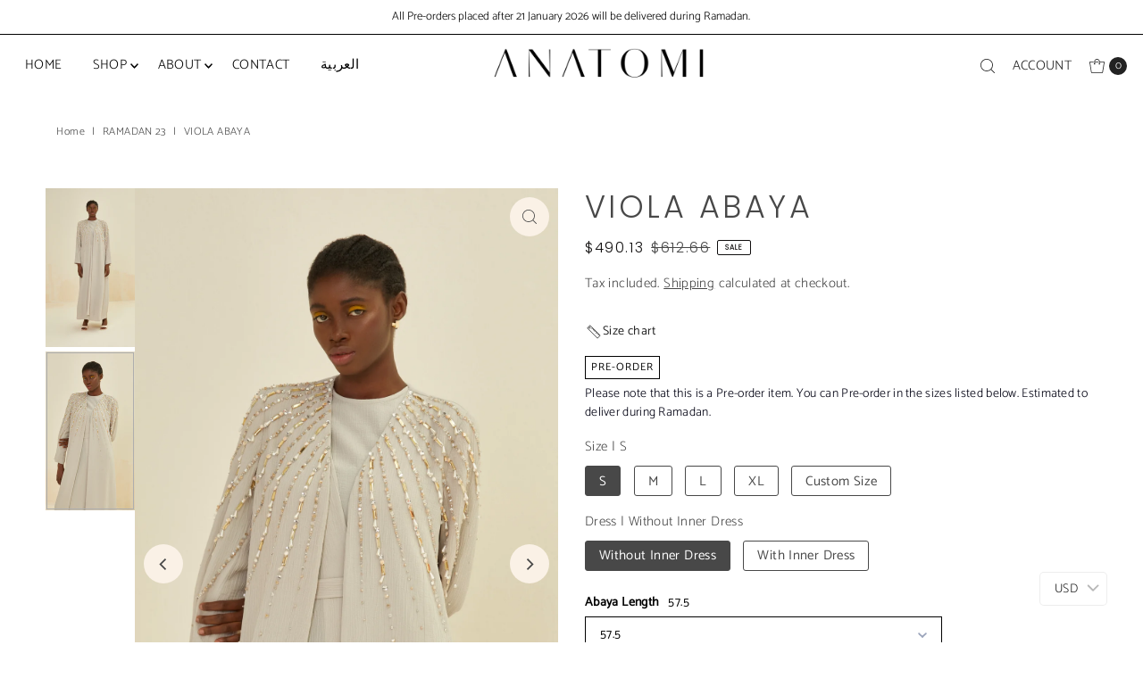

--- FILE ---
content_type: text/html; charset=utf-8
request_url: https://www.anatomiofficial.com/collections/ramadan-23/products/viola-abaya
body_size: 78349
content:
<!DOCTYPE html>
<html class="no-js" lang="en">
<head>
  <meta charset="utf-8" />
  <meta name="viewport" content="width=device-width,initial-scale=1">

  <!-- Establish early connection to external domains -->
  <link rel="preconnect" href="https://cdn.shopify.com" crossorigin>
  <link rel="preconnect" href="https://fonts.shopify.com" crossorigin>
  <link rel="preconnect" href="https://monorail-edge.shopifysvc.com">
  <link rel="preconnect" href="//ajax.googleapis.com" crossorigin /><!-- Preload onDomain stylesheets and script libraries -->
  <link rel="preload" href="//www.anatomiofficial.com/cdn/shop/t/27/assets/stylesheet.css?v=54491670936201503501744624327" as="style">
  <link rel="preload" as="font" href="//www.anatomiofficial.com/cdn/fonts/catamaran/catamaran_n3.b8d9cc282439d4556ffb7e99c4adda41f11d0429.woff2" type="font/woff2" crossorigin>
  <link rel="preload" as="font" href="//www.anatomiofficial.com/cdn/fonts/catamaran/catamaran_n3.b8d9cc282439d4556ffb7e99c4adda41f11d0429.woff2" type="font/woff2" crossorigin>
  <link rel="preload" as="font" href="//www.anatomiofficial.com/cdn/fonts/poppins/poppins_n3.05f58335c3209cce17da4f1f1ab324ebe2982441.woff2" type="font/woff2" crossorigin>
  <link rel="preload" href="//www.anatomiofficial.com/cdn/shop/t/27/assets/eventemitter3.min.js?v=27939738353326123541744624327" as="script">
  <link rel="preload" href="//www.anatomiofficial.com/cdn/shop/t/27/assets/vendor-video.js?v=112486824910932804751744624327" as="script">
  <link rel="preload" href="//www.anatomiofficial.com/cdn/shop/t/27/assets/theme.js?v=71198259198858194051744624327" as="script">

  <link rel="shortcut icon" href="//www.anatomiofficial.com/cdn/shop/files/icon_4139b4cb-cc40-4996-9fb3-ab0bc860107f.png?crop=center&height=32&v=1717839170&width=32" type="image/png" />
  <link rel="canonical" href="https://www.anatomiofficial.com/products/viola-abaya" />

  <title>VIOLA ABAYA &ndash; Anatomi</title>
  <meta name="description" content="Viola is a classic abaya, tailored from handpicked elegant fabrics with crystal embroidery along the sleeves and neckline, a versatile option outfit for daytime errands or a classy night dinner party." />

  
<meta property="og:image" content="http://www.anatomiofficial.com/cdn/shop/products/1_1.jpg?v=1674551828&width=1024">
  <meta property="og:image:secure_url" content="https://www.anatomiofficial.com/cdn/shop/products/1_1.jpg?v=1674551828&width=1024">
  <meta property="og:image:width" content="2782">
  <meta property="og:image:height" content="4948">

<meta property="og:site_name" content="Anatomi">



  <meta name="twitter:card" content="summary">


  <meta name="twitter:site" content="@">


  <meta name="twitter:title" content="VIOLA ABAYA">
  <meta name="twitter:description" content="Viola is a classic abaya, tailored from handpicked elegant fabrics with crystal embroidery along the sleeves and neckline, a versatile option outfit for daytime errands or a classy night dinner party.">
  <meta name="twitter:image" content="https://www.anatomiofficial.com/cdn/shop/products/1_1.jpg?v=1674551828&width=1024">
  <meta name="twitter:image:width" content="480">
  <meta name="twitter:image:height" content="480">


  
 <script type="application/ld+json">
   {
     "@context": "https://schema.org",
     "@type": "Product",
     "id": "viola-abaya",
     "url": "https:\/\/www.anatomiofficial.com\/products\/viola-abaya",
     "image": "\/\/www.anatomiofficial.com\/cdn\/shop\/products\/1_1.jpg?v=1674551828",
     "name": "VIOLA ABAYA",
     "brand": {
        "@type": "Brand",
        "name": "Anatomi"
      },
     "description": "Viola is a classic abaya, tailored from handpicked elegant fabrics with crystal embroidery along the sleeves and neckline, a versatile option outfit for daytime errands or a classy night dinner party.","sku": "RA23-02","offers": [
        
        {
           "@type": "Offer",
           "price" : 1800.0,
           "priceCurrency": "AED",
           "availability": "http://schema.org/InStock",
           "priceValidUntil": "2030-01-01",
           "url": "\/products\/viola-abaya"
         },
       
        {
           "@type": "Offer",
           "price" : 2040.0,
           "priceCurrency": "AED",
           "availability": "http://schema.org/InStock",
           "priceValidUntil": "2030-01-01",
           "url": "\/products\/viola-abaya"
         },
       
        {
           "@type": "Offer",
           "price" : 1800.0,
           "priceCurrency": "AED",
           "availability": "http://schema.org/InStock",
           "priceValidUntil": "2030-01-01",
           "url": "\/products\/viola-abaya"
         },
       
        {
           "@type": "Offer",
           "price" : 2040.0,
           "priceCurrency": "AED",
           "availability": "http://schema.org/InStock",
           "priceValidUntil": "2030-01-01",
           "url": "\/products\/viola-abaya"
         },
       
        {
           "@type": "Offer",
           "price" : 1800.0,
           "priceCurrency": "AED",
           "availability": "http://schema.org/InStock",
           "priceValidUntil": "2030-01-01",
           "url": "\/products\/viola-abaya"
         },
       
        {
           "@type": "Offer",
           "price" : 2040.0,
           "priceCurrency": "AED",
           "availability": "http://schema.org/InStock",
           "priceValidUntil": "2030-01-01",
           "url": "\/products\/viola-abaya"
         },
       
        {
           "@type": "Offer",
           "price" : 1800.0,
           "priceCurrency": "AED",
           "availability": "http://schema.org/InStock",
           "priceValidUntil": "2030-01-01",
           "url": "\/products\/viola-abaya"
         },
       
        {
           "@type": "Offer",
           "price" : 2040.0,
           "priceCurrency": "AED",
           "availability": "http://schema.org/InStock",
           "priceValidUntil": "2030-01-01",
           "url": "\/products\/viola-abaya"
         },
       
        {
           "@type": "Offer",
           "price" : 1800.0,
           "priceCurrency": "AED",
           "availability": "http://schema.org/InStock",
           "priceValidUntil": "2030-01-01",
           "url": "\/products\/viola-abaya"
         },
       
        {
           "@type": "Offer",
           "price" : 2040.0,
           "priceCurrency": "AED",
           "availability": "http://schema.org/InStock",
           "priceValidUntil": "2030-01-01",
           "url": "\/products\/viola-abaya"
         }
       
     ]
   }
 </script>


  <style data-shopify>
:root {
    --main-family: Catamaran, sans-serif;;
    --main-weight: 300;
    --main-style: normal;
    --main-spacing: 0.025em;
    --nav-family: Catamaran, sans-serif;;
    --nav-weight: 300;
    --nav-style: normal;
    --nav-spacing: 0.025em;
    --heading-family: Poppins, sans-serif;;
    --heading-weight: 300;
    --heading-style: 300;
    --heading-spacing: 0.1em;
    --button-spacing: 0.075em;

    --font-size: 15px;
    --h1-size: 35px;
    --h2-size: 20px;
    --h3-size: 20px;
    --nav-size: 15px;
    --supersize-h3: calc(20px * 2);
    --font-size-large: calc(15px + 2);
    --font-size-reset: 15px;
    --font-size-sm: calc(15px - 2px);

    --section-title-border: bottom-only-full;
    --heading-border-weight: 1px;

    --announcement-bar-background: #000000;
    --announcement-bar-text-color: #ffffff;
    --top-bar-links-active: #ffffff;
    --top-bar-links-bg-active: #222222;
    --header-wrapper-background: #fff;
    --logo-color: ;
    --header-text-color: #222222;
    --navigation: #ffffff;
    --nav-color: #000;
    --background: #ffffff;
    --text-color: #484848;
    --dotted-color: #efe5da;
    --sale-color: #100e0e;
    --button-color: #d7c2a9;
    --button-text: #ffffff;
    --button-hover: #e7dbcc;
    --secondary-button-color: #484848;
    --secondary-button-text: #ffffff;
    --secondary-button-hover: #626262;
    --directional-background: #faf1e6;
    --directional-color: #484848;
    --directional-hover-background: #ffffff;
    --swatch-width: 40px;
    --swatch-height: 34px;
    --swatch-tooltip-left: -28px;
    --footer-background: #ffffff;
    --footer-text-color: #100f0f;
    --footer-border-color: 16, 15, 15;
    --cs1-color: #000;
    --cs1-background: #ffffff;
    --cs2-color: #484848;
    --cs2-background: #faf1e6;
    --cs3-color: #484848;
    --cs3-background: #efe5da;
    --keyboard-focus: #ededed;
    --focus-border-style: dotted;
    --focus-border-weight: 1px;
    --section-padding: 20px;
    --grid-text-alignment: center;
    --posted-color: #7b7b7b;
    --article-title-color: ;
    --article-caption-color: ;
    --close-color: #000000;
    --text-color-darken-30: #000000;
    --thumbnail-outline-color: #aeaeae;
    --select-arrow-bg: url(//www.anatomiofficial.com/cdn/shop/t/27/assets/select-arrow.png?v=112595941721225094991744624327);
    --free-shipping-bg: #c2ad7b;
    --free-shipping-text: #fff;
    --color-filter-size: 26px;

    --error-msg-dark: #e81000;
    --error-msg-light: #ffeae8;
    --success-msg-dark: #007f5f;
    --success-msg-light: #e5fff8;

    --color-body-text: var(--text-color);
    --color-body: var(--background);
    --color-bg: var(--background);

    --star-active: rgb(72, 72, 72);
    --star-inactive: rgb(200, 200, 200);

    --section-rounding: 0px;
    --section-background: transparent;
    --section-overlay-color: 0, 0, 0;
    --section-overlay-opacity: 0;
    --section-button-size: 15px;
    --banner-title: #ffffff;

    --pulse-color: rgba(255, 177, 66, 1);
    --age-text-color: #262b2c;
    --age-bg-color: #faf4e8;
  }
  @media (max-width: 740px) {
    :root {
      --font-size: calc(15px - (15px * 0.15));
      --nav-size: calc(15px - (15px * 0.15));
      --h1-size: calc(35px - (35px * 0.15));
      --h2-size: calc(20px - (20px * 0.15));
      --h3-size: calc(20px - (20px * 0.15));
      --supersize-h3: calc(20px * 1.5);
    }
  }
</style>


  <link rel="stylesheet" href="//www.anatomiofficial.com/cdn/shop/t/27/assets/stylesheet.css?v=54491670936201503501744624327" type="text/css">

  <style>
    @font-face {
  font-family: Catamaran;
  font-weight: 300;
  font-style: normal;
  font-display: swap;
  src: url("//www.anatomiofficial.com/cdn/fonts/catamaran/catamaran_n3.b8d9cc282439d4556ffb7e99c4adda41f11d0429.woff2") format("woff2"),
       url("//www.anatomiofficial.com/cdn/fonts/catamaran/catamaran_n3.933dc16cfa0f917f8ff657b40571aba88d303662.woff") format("woff");
}

    @font-face {
  font-family: Catamaran;
  font-weight: 300;
  font-style: normal;
  font-display: swap;
  src: url("//www.anatomiofficial.com/cdn/fonts/catamaran/catamaran_n3.b8d9cc282439d4556ffb7e99c4adda41f11d0429.woff2") format("woff2"),
       url("//www.anatomiofficial.com/cdn/fonts/catamaran/catamaran_n3.933dc16cfa0f917f8ff657b40571aba88d303662.woff") format("woff");
}

    @font-face {
  font-family: Poppins;
  font-weight: 300;
  font-style: normal;
  font-display: swap;
  src: url("//www.anatomiofficial.com/cdn/fonts/poppins/poppins_n3.05f58335c3209cce17da4f1f1ab324ebe2982441.woff2") format("woff2"),
       url("//www.anatomiofficial.com/cdn/fonts/poppins/poppins_n3.6971368e1f131d2c8ff8e3a44a36b577fdda3ff5.woff") format("woff");
}

    @font-face {
  font-family: Catamaran;
  font-weight: 400;
  font-style: normal;
  font-display: swap;
  src: url("//www.anatomiofficial.com/cdn/fonts/catamaran/catamaran_n4.97787e924c88922c7d20919761339dda1e5276ad.woff2") format("woff2"),
       url("//www.anatomiofficial.com/cdn/fonts/catamaran/catamaran_n4.cfda140ba68e3253077b759e3de0d67c4d8b231e.woff") format("woff");
}

    
    
  </style>

  <script>window.performance && window.performance.mark && window.performance.mark('shopify.content_for_header.start');</script><meta name="google-site-verification" content="6jESYW6g67vP9e9kMDq2Pfu_SFUoTsvf_Z5ySr43c5o">
<meta name="facebook-domain-verification" content="dfjtgpkxevgq8lg63suikag0qv9w7m">
<meta id="shopify-digital-wallet" name="shopify-digital-wallet" content="/50642780359/digital_wallets/dialog">
<link rel="alternate" hreflang="x-default" href="https://www.anatomiofficial.com/products/viola-abaya">
<link rel="alternate" hreflang="en" href="https://www.anatomiofficial.com/products/viola-abaya">
<link rel="alternate" hreflang="ar" href="https://www.anatomiofficial.com/ar/products/viola-abaya">
<link rel="alternate" type="application/json+oembed" href="https://www.anatomiofficial.com/products/viola-abaya.oembed">
<script async="async" src="/checkouts/internal/preloads.js?locale=en-AE"></script>
<script id="shopify-features" type="application/json">{"accessToken":"ef87d667ed25b2f0cdaacdc583a70fc5","betas":["rich-media-storefront-analytics"],"domain":"www.anatomiofficial.com","predictiveSearch":true,"shopId":50642780359,"locale":"en"}</script>
<script>var Shopify = Shopify || {};
Shopify.shop = "anatomi-official.myshopify.com";
Shopify.locale = "en";
Shopify.currency = {"active":"AED","rate":"1.0"};
Shopify.country = "AE";
Shopify.theme = {"name":"Updated copy of Copy of Vantage + wishlist hero","id":143840968903,"schema_name":"Vantage","schema_version":"11.1.1","theme_store_id":459,"role":"main"};
Shopify.theme.handle = "null";
Shopify.theme.style = {"id":null,"handle":null};
Shopify.cdnHost = "www.anatomiofficial.com/cdn";
Shopify.routes = Shopify.routes || {};
Shopify.routes.root = "/";</script>
<script type="module">!function(o){(o.Shopify=o.Shopify||{}).modules=!0}(window);</script>
<script>!function(o){function n(){var o=[];function n(){o.push(Array.prototype.slice.apply(arguments))}return n.q=o,n}var t=o.Shopify=o.Shopify||{};t.loadFeatures=n(),t.autoloadFeatures=n()}(window);</script>
<script id="shop-js-analytics" type="application/json">{"pageType":"product"}</script>
<script defer="defer" async type="module" src="//www.anatomiofficial.com/cdn/shopifycloud/shop-js/modules/v2/client.init-shop-cart-sync_BT-GjEfc.en.esm.js"></script>
<script defer="defer" async type="module" src="//www.anatomiofficial.com/cdn/shopifycloud/shop-js/modules/v2/chunk.common_D58fp_Oc.esm.js"></script>
<script defer="defer" async type="module" src="//www.anatomiofficial.com/cdn/shopifycloud/shop-js/modules/v2/chunk.modal_xMitdFEc.esm.js"></script>
<script type="module">
  await import("//www.anatomiofficial.com/cdn/shopifycloud/shop-js/modules/v2/client.init-shop-cart-sync_BT-GjEfc.en.esm.js");
await import("//www.anatomiofficial.com/cdn/shopifycloud/shop-js/modules/v2/chunk.common_D58fp_Oc.esm.js");
await import("//www.anatomiofficial.com/cdn/shopifycloud/shop-js/modules/v2/chunk.modal_xMitdFEc.esm.js");

  window.Shopify.SignInWithShop?.initShopCartSync?.({"fedCMEnabled":true,"windoidEnabled":true});

</script>
<script>(function() {
  var isLoaded = false;
  function asyncLoad() {
    if (isLoaded) return;
    isLoaded = true;
    var urls = ["https:\/\/chimpstatic.com\/mcjs-connected\/js\/users\/f98936c2459a5f00f7724004e\/d0cadedcfb0e3eb8ddcd1f0b5.js?shop=anatomi-official.myshopify.com","https:\/\/www.anatomiofficial.com\/apps\/buckscc\/sdk.min.js?shop=anatomi-official.myshopify.com","https:\/\/intg.snapchat.com\/shopify\/shopify-scevent-init.js?id=1c878c14-35a1-4bf6-ac8a-3d270491620e\u0026shop=anatomi-official.myshopify.com","https:\/\/sizechart.apps.avada.io\/scripttag\/avada-size-chart.min.js?shop=anatomi-official.myshopify.com","https:\/\/wishlisthero-assets.revampco.com\/store-front\/bundle2.js?shop=anatomi-official.myshopify.com","https:\/\/app.adoric-om.com\/adoric.js?key=b3dcaf02ee4ab1403b106562c03693f4\u0026shop=anatomi-official.myshopify.com","https:\/\/joy.avada.io\/scripttag\/avada-joy-tracking.min.js?shop=anatomi-official.myshopify.com"];
    for (var i = 0; i < urls.length; i++) {
      var s = document.createElement('script');
      s.type = 'text/javascript';
      s.async = true;
      s.src = urls[i];
      var x = document.getElementsByTagName('script')[0];
      x.parentNode.insertBefore(s, x);
    }
  };
  if(window.attachEvent) {
    window.attachEvent('onload', asyncLoad);
  } else {
    window.addEventListener('load', asyncLoad, false);
  }
})();</script>
<script id="__st">var __st={"a":50642780359,"offset":14400,"reqid":"5e119228-da0f-4c6b-8b23-a457a2989777-1769032814","pageurl":"www.anatomiofficial.com\/collections\/ramadan-23\/products\/viola-abaya","u":"0f98e80ba576","p":"product","rtyp":"product","rid":7604151812295};</script>
<script>window.ShopifyPaypalV4VisibilityTracking = true;</script>
<script id="captcha-bootstrap">!function(){'use strict';const t='contact',e='account',n='new_comment',o=[[t,t],['blogs',n],['comments',n],[t,'customer']],c=[[e,'customer_login'],[e,'guest_login'],[e,'recover_customer_password'],[e,'create_customer']],r=t=>t.map((([t,e])=>`form[action*='/${t}']:not([data-nocaptcha='true']) input[name='form_type'][value='${e}']`)).join(','),a=t=>()=>t?[...document.querySelectorAll(t)].map((t=>t.form)):[];function s(){const t=[...o],e=r(t);return a(e)}const i='password',u='form_key',d=['recaptcha-v3-token','g-recaptcha-response','h-captcha-response',i],f=()=>{try{return window.sessionStorage}catch{return}},m='__shopify_v',_=t=>t.elements[u];function p(t,e,n=!1){try{const o=window.sessionStorage,c=JSON.parse(o.getItem(e)),{data:r}=function(t){const{data:e,action:n}=t;return t[m]||n?{data:e,action:n}:{data:t,action:n}}(c);for(const[e,n]of Object.entries(r))t.elements[e]&&(t.elements[e].value=n);n&&o.removeItem(e)}catch(o){console.error('form repopulation failed',{error:o})}}const l='form_type',E='cptcha';function T(t){t.dataset[E]=!0}const w=window,h=w.document,L='Shopify',v='ce_forms',y='captcha';let A=!1;((t,e)=>{const n=(g='f06e6c50-85a8-45c8-87d0-21a2b65856fe',I='https://cdn.shopify.com/shopifycloud/storefront-forms-hcaptcha/ce_storefront_forms_captcha_hcaptcha.v1.5.2.iife.js',D={infoText:'Protected by hCaptcha',privacyText:'Privacy',termsText:'Terms'},(t,e,n)=>{const o=w[L][v],c=o.bindForm;if(c)return c(t,g,e,D).then(n);var r;o.q.push([[t,g,e,D],n]),r=I,A||(h.body.append(Object.assign(h.createElement('script'),{id:'captcha-provider',async:!0,src:r})),A=!0)});var g,I,D;w[L]=w[L]||{},w[L][v]=w[L][v]||{},w[L][v].q=[],w[L][y]=w[L][y]||{},w[L][y].protect=function(t,e){n(t,void 0,e),T(t)},Object.freeze(w[L][y]),function(t,e,n,w,h,L){const[v,y,A,g]=function(t,e,n){const i=e?o:[],u=t?c:[],d=[...i,...u],f=r(d),m=r(i),_=r(d.filter((([t,e])=>n.includes(e))));return[a(f),a(m),a(_),s()]}(w,h,L),I=t=>{const e=t.target;return e instanceof HTMLFormElement?e:e&&e.form},D=t=>v().includes(t);t.addEventListener('submit',(t=>{const e=I(t);if(!e)return;const n=D(e)&&!e.dataset.hcaptchaBound&&!e.dataset.recaptchaBound,o=_(e),c=g().includes(e)&&(!o||!o.value);(n||c)&&t.preventDefault(),c&&!n&&(function(t){try{if(!f())return;!function(t){const e=f();if(!e)return;const n=_(t);if(!n)return;const o=n.value;o&&e.removeItem(o)}(t);const e=Array.from(Array(32),(()=>Math.random().toString(36)[2])).join('');!function(t,e){_(t)||t.append(Object.assign(document.createElement('input'),{type:'hidden',name:u})),t.elements[u].value=e}(t,e),function(t,e){const n=f();if(!n)return;const o=[...t.querySelectorAll(`input[type='${i}']`)].map((({name:t})=>t)),c=[...d,...o],r={};for(const[a,s]of new FormData(t).entries())c.includes(a)||(r[a]=s);n.setItem(e,JSON.stringify({[m]:1,action:t.action,data:r}))}(t,e)}catch(e){console.error('failed to persist form',e)}}(e),e.submit())}));const S=(t,e)=>{t&&!t.dataset[E]&&(n(t,e.some((e=>e===t))),T(t))};for(const o of['focusin','change'])t.addEventListener(o,(t=>{const e=I(t);D(e)&&S(e,y())}));const B=e.get('form_key'),M=e.get(l),P=B&&M;t.addEventListener('DOMContentLoaded',(()=>{const t=y();if(P)for(const e of t)e.elements[l].value===M&&p(e,B);[...new Set([...A(),...v().filter((t=>'true'===t.dataset.shopifyCaptcha))])].forEach((e=>S(e,t)))}))}(h,new URLSearchParams(w.location.search),n,t,e,['guest_login'])})(!0,!0)}();</script>
<script integrity="sha256-4kQ18oKyAcykRKYeNunJcIwy7WH5gtpwJnB7kiuLZ1E=" data-source-attribution="shopify.loadfeatures" defer="defer" src="//www.anatomiofficial.com/cdn/shopifycloud/storefront/assets/storefront/load_feature-a0a9edcb.js" crossorigin="anonymous"></script>
<script data-source-attribution="shopify.dynamic_checkout.dynamic.init">var Shopify=Shopify||{};Shopify.PaymentButton=Shopify.PaymentButton||{isStorefrontPortableWallets:!0,init:function(){window.Shopify.PaymentButton.init=function(){};var t=document.createElement("script");t.src="https://www.anatomiofficial.com/cdn/shopifycloud/portable-wallets/latest/portable-wallets.en.js",t.type="module",document.head.appendChild(t)}};
</script>
<script data-source-attribution="shopify.dynamic_checkout.buyer_consent">
  function portableWalletsHideBuyerConsent(e){var t=document.getElementById("shopify-buyer-consent"),n=document.getElementById("shopify-subscription-policy-button");t&&n&&(t.classList.add("hidden"),t.setAttribute("aria-hidden","true"),n.removeEventListener("click",e))}function portableWalletsShowBuyerConsent(e){var t=document.getElementById("shopify-buyer-consent"),n=document.getElementById("shopify-subscription-policy-button");t&&n&&(t.classList.remove("hidden"),t.removeAttribute("aria-hidden"),n.addEventListener("click",e))}window.Shopify?.PaymentButton&&(window.Shopify.PaymentButton.hideBuyerConsent=portableWalletsHideBuyerConsent,window.Shopify.PaymentButton.showBuyerConsent=portableWalletsShowBuyerConsent);
</script>
<script>
  function portableWalletsCleanup(e){e&&e.src&&console.error("Failed to load portable wallets script "+e.src);var t=document.querySelectorAll("shopify-accelerated-checkout .shopify-payment-button__skeleton, shopify-accelerated-checkout-cart .wallet-cart-button__skeleton"),e=document.getElementById("shopify-buyer-consent");for(let e=0;e<t.length;e++)t[e].remove();e&&e.remove()}function portableWalletsNotLoadedAsModule(e){e instanceof ErrorEvent&&"string"==typeof e.message&&e.message.includes("import.meta")&&"string"==typeof e.filename&&e.filename.includes("portable-wallets")&&(window.removeEventListener("error",portableWalletsNotLoadedAsModule),window.Shopify.PaymentButton.failedToLoad=e,"loading"===document.readyState?document.addEventListener("DOMContentLoaded",window.Shopify.PaymentButton.init):window.Shopify.PaymentButton.init())}window.addEventListener("error",portableWalletsNotLoadedAsModule);
</script>

<script type="module" src="https://www.anatomiofficial.com/cdn/shopifycloud/portable-wallets/latest/portable-wallets.en.js" onError="portableWalletsCleanup(this)" crossorigin="anonymous"></script>
<script nomodule>
  document.addEventListener("DOMContentLoaded", portableWalletsCleanup);
</script>

<link id="shopify-accelerated-checkout-styles" rel="stylesheet" media="screen" href="https://www.anatomiofficial.com/cdn/shopifycloud/portable-wallets/latest/accelerated-checkout-backwards-compat.css" crossorigin="anonymous">
<style id="shopify-accelerated-checkout-cart">
        #shopify-buyer-consent {
  margin-top: 1em;
  display: inline-block;
  width: 100%;
}

#shopify-buyer-consent.hidden {
  display: none;
}

#shopify-subscription-policy-button {
  background: none;
  border: none;
  padding: 0;
  text-decoration: underline;
  font-size: inherit;
  cursor: pointer;
}

#shopify-subscription-policy-button::before {
  box-shadow: none;
}

      </style>

<script>window.performance && window.performance.mark && window.performance.mark('shopify.content_for_header.end');</script>

  <!-- Google Tag Manager -->
  <script>(function(w,d,s,l,i){w[l]=w[l]||[];w[l].push({'gtm.start':
  new Date().getTime(),event:'gtm.js'});var f=d.getElementsByTagName(s)[0],
  j=d.createElement(s),dl=l!='dataLayer'?'&l='+l:'';j.async=true;j.src=
  'https://www.googletagmanager.com/gtm.js?id='+i+dl;f.parentNode.insertBefore(j,f);
  })(window,document,'script','dataLayer','GTM-57SN8Z2');</script>
  <!-- End Google Tag Manager -->
<!-- BEGIN app block: shopify://apps/king-product-options-variant/blocks/app-embed/ce104259-52b1-4720-9ecf-76b34cae0401 -->
    
        <!-- BEGIN app snippet: option.v1 --><link href="//cdn.shopify.com/extensions/019b4e43-a383-7f0c-979c-7303d462adcd/king-product-options-variant-70/assets/ymq-option.css" rel="stylesheet" type="text/css" media="all" />
<link async href='https://option.ymq.cool/option/bottom.css' rel='stylesheet'> 
<style id="ymq-jsstyle"></style>
<script data-asyncLoad='asyncLoad' data-mbAt2ktK3Dmszf6K="mbAt2ktK3Dmszf6K">
    window.best_option = window.best_option || {}; 

    best_option.shop = `anatomi-official.myshopify.com`; 

    best_option.page = `product`; 

    best_option.ymq_option_branding = {}; 
      
        best_option.ymq_option_branding = {"button":{"--button-background-checked-color":"#000000","--button-background-color":"#FFFFFF","--button-background-disabled-color":"#FFFFFF","--button-border-checked-color":"#000000","--button-border-color":"#000000","--button-border-disabled-color":"#000000","--button-font-checked-color":"#FFFFFF","--button-font-disabled-color":"#cccccc","--button-font-color":"#000000","--button-border-radius":"0","--button-font-size":"14","--button-line-height":"20","--button-margin-l-r":"4","--button-margin-u-d":"4","--button-padding-l-r":"16","--button-padding-u-d":"8"},"radio":{"--radio-border-color":"#BBC1E1","--radio-border-checked-color":"#BBC1E1","--radio-border-disabled-color":"#BBC1E1","--radio-border-hover-color":"#BBC1E1","--radio-background-color":"#FFFFFF","--radio-background-checked-color":"#275EFE","--radio-background-disabled-color":"#E1E6F9","--radio-background-hover-color":"#FFFFFF","--radio-inner-color":"#E1E6F9","--radio-inner-checked-color":"#FFFFFF","--radio-inner-disabled-color":"#FFFFFF"},"input":{"--input-background-checked-color":"#FFFFFF","--input-background-color":"#FFFFFF","--input-border-checked-color":"#000000","--input-border-color":"#000000","--input-font-checked-color":"#000000","--input-font-color":"#000000","--input-border-radius":"0","--input-font-size":"14","--input-padding-l-r":"16","--input-padding-u-d":"9","--input-width":"100","--input-max-width":"400"},"select":{"--select-border-color":"#000000","--select-border-checked-color":"#000000","--select-background-color":"#FFFFFF","--select-background-checked-color":"#FFFFFF","--select-font-color":"#000000","--select-font-checked-color":"#000000","--select-option-background-color":"#FFFFFF","--select-option-background-checked-color":"#F5F9FF","--select-option-background-disabled-color":"#FFFFFF","--select-option-font-color":"#000000","--select-option-font-checked-color":"#000000","--select-option-font-disabled-color":"#CCCCCC","--select-padding-u-d":"9","--select-padding-l-r":"16","--select-option-padding-u-d":"9","--select-option-padding-l-r":"16","--select-width":"100","--select-max-width":"400","--select-font-size":"14","--select-border-radius":"0"},"multiple":{"--multiple-background-color":"#F5F9FF","--multiple-font-color":"#000000","--multiple-padding-u-d":"2","--multiple-padding-l-r":"8","--multiple-font-size":"12","--multiple-border-radius":"0"},"img":{"--img-border-color":"#E1E1E1","--img-border-checked-color":"#000000","--img-border-disabled-color":"#000000","--img-width":"50","--img-height":"50","--img-margin-u-d":"2","--img-margin-l-r":"2","--img-border-radius":"4"},"upload":{"--upload-background-color":"#409EFF","--upload-font-color":"#FFFFFF","--upload-border-color":"#409EFF","--upload-padding-u-d":"12","--upload-padding-l-r":"20","--upload-font-size":"12","--upload-border-radius":"4"},"cart":{"--cart-border-color":"#000000","--buy-border-color":"#000000","--cart-border-hover-color":"#000000","--buy-border-hover-color":"#000000","--cart-background-color":"#000000","--buy-background-color":"#000000","--cart-background-hover-color":"#000000","--buy-background-hover-color":"#000000","--cart-font-color":"#FFFFFF","--buy-font-color":"#FFFFFF","--cart-font-hover-color":"#FFFFFF","--buy-font-hover-color":"#FFFFFF","--cart-padding-u-d":"12","--cart-padding-l-r":"16","--buy-padding-u-d":"12","--buy-padding-l-r":"16","--cart-margin-u-d":"4","--cart-margin-l-r":"0","--buy-margin-u-d":"4","--buy-margin-l-r":"0","--cart-width":"100","--cart-max-width":"800","--buy-width":"100","--buy-max-width":"800","--cart-font-size":"14","--cart-border-radius":"0","--buy-font-size":"14","--buy-border-radius":"0"},"quantity":{"--quantity-border-color":"#A6A3A3","--quantity-font-color":"#000000","--quantity-background-color":"#FFFFFF","--quantity-width":"150","--quantity-height":"40","--quantity-font-size":"14","--quantity-border-radius":"0"},"global":{"--global-title-color":"#000000","--global-help-color":"#000000","--global-error-color":"#DC3545","--global-title-font-size":"14","--global-help-font-size":"12","--global-error-font-size":"12","--global-margin-top":"0","--global-margin-bottom":"20","--global-margin-left":"0","--global-margin-right":"0","--global-title-margin-top":"0","--global-title-margin-bottom":"5","--global-title-margin-left":"0","--global-title-margin-right":"0","--global-help-margin-top":"5","--global-help-margin-bottom":"0","--global-help-margin-left":"0","--global-help-margin-right":"0","--global-error-margin-top":"5","--global-error-margin-bottom":"0","--global-error-margin-left":"0","--global-error-margin-right":"0"},"discount":{"--new-discount-normal-color":"#1878B9","--new-discount-error-color":"#E22120","--new-discount-layout":"flex-end"},"lan":{"require":"This is a required field.","email":"Please enter a valid email address.","phone":"Please enter the correct phone.","number":"Please enter an number.","integer":"Please enter an integer.","min_char":"Please enter no less than %s characters.","max_char":"Please enter no more than %s characters.","max_s":"Please choose less than %s options.","min_s":"Please choose more than %s options.","total_s":"Please choose %s options.","min":"Please enter no less than %s.","max":"Please enter no more than %s.","currency":"AED","sold_out":"sold out","please_choose":"Please choose","add_to_cart":"ADD TO CART","buy_it_now":"BUY IT NOW","add_price_text":"Selection will add %s to the price","discount_code":"Discount code","application":"Apply","discount_error1":"Enter a valid discount code","discount_error2":"discount code isn't valid for the items in your cart"},"price":{"--price-border-color":"#000000","--price-background-color":"#FFFFFF","--price-font-color":"#000000","--price-price-font-color":"#03de90","--price-padding-u-d":"9","--price-padding-l-r":"16","--price-width":"100","--price-max-width":"400","--price-font-size":"14","--price-border-radius":"0"},"extra":{"is_show":"0","plan":0,"quantity-box":"0","price-value":"3,4,15,6,16,7","variant-original-margin-bottom":"15","strong-dorp-down":"1","radio-unchecked":"0","img-option-bigger":1,"add-button-reload":"1","buy-now-new":"1","open-theme-buy-now":"1","open-theme-ajax-cart":"1","free_plan":0,"img_cdn":"1","timestamp":1659967671,"new":2,"condition-is-hide":"1","init-variant-type":"3","color-swatch":"0","color-matching":"{\"Black\":\"#000000\",\"Emerald Green\":\"#DDD428\",\"Sea Green\":\"#40B58A\",\"Dark Beige\":\"#9F8C76\",\"Beige\":\"#F5F5DC\",\"Greenish Brown\":\"#5C4827\"}","variant-original":"1","id":"50642780359","close":"0","free":"0","add-to-cart-form":".product-blocks__block--buttons .product_form","variant-not-disabled":"0","variant-id-dom":"","add-cart-form-number":".product-blocks__block--variant_picker .product_form","product-price-in-product-page":"","product-compare-at-price-in-product-page":"","hide-shopify-option":"","show-quantity":"","quantity-change":"","product-hide":"","product-show":"","product-add-to-cart":".AddtoCart,.AddtoCart ","payment-button-hide":"","discount-before":"","cart-quantity-click-change":"","cart-quantity-change":"","check-out-button":"","variant-condition-label-class":".product__variants-swatches .swatch .ymq_v_label\r\n","variant-condition-value-parent-class":".product__variants-swatches .swatch","variant-condition-value-class":"","variant-condition-click-class":"","trigger-select":"","trigger-select-join":"","other-form-data":"0","bunow":"1","cart-ajax":"0","add-cart-url":"","theme-variant-class":".product__variants-swatches","theme-variant-class-no":"","extra-style-code":"","variant-id-from":"0","trigger-option-dom":"","before_init_product":"","buildYmqDom_b":"","buildYmqDom_a":"","replaceDomPrice_b":"","replaceDomPrice_a":"","buildFormData_b":"","buildFormData_a":"","doAddCart_before_validate":"","doAddCart_after_validate":"","doAddCart_before_getAjaxData":"","doAddCart_after_getAjaxData":"","doAddCart_success":"","doAddCart_error":"","sku-model":"0","with-main-sku":"0","source_name":"","simple_condition":"0","fbq-event":"1","wholesale-is-variant":"0","one-time-qty-1":"0","cart-qty-update":"0","min-max-new":"0","real-time-upload":"0","real-time-upload-free":"0","min-max":"0","price-time":"0","main-product-with-properties":"0","child-item-action":"","is_small":"1","exclude-free-products":"0","options_list_show":"0","option_value_split":",","penny-variant":"","extra-charge":"","ajaxcart-product-type":"0","ajaxcart-modal":"0","trigger-ajaxcart-modal-show":"","add-cart-timeout":"50","qty-input-trigger":"0","automic-swatch-ajax":"0","product-price-in-product-page-qty":"","product-compare-at-price-in-product-page-qty":"","payment-button-hide-product":"","locale":"0","add-cart-carry-currency":"1","qty-dis-qty":"0","show_wholesale_pricing_fixed":"1","tooltip_type":"none","condition-not-free":"0","value-qty-not-free":"0","cart_app_init":"0","cart_app_allow":"0","powered_by":"0","build_buy_now":"","close-cart-rate":"0","currency-install":"true","currency-load":"","currency-do":"true","currency-beforedo":"","currency-status":"true","currency-format":"","currency-init":"","before_init_cart":"","replaceDomPrice_b_all_time":"","ymqDiscountClick_b":"","ymqDiscountClick_a":"","doCheckout_before_checkoutqty":"","doCheckout_after_checkoutqty":"","doCheckout_before_getAjaxData":"","doCheckout_after_getAjaxData":"","doCheckout_success":"","doCheckout_error":""}}; 
     
        
    best_option.product = {"id":7604151812295,"title":"VIOLA ABAYA","handle":"viola-abaya","description":"Viola is a classic abaya, tailored from handpicked elegant fabrics with crystal embroidery along the sleeves and neckline, a versatile option outfit for daytime errands or a classy night dinner party.","published_at":"2023-01-23T18:36:41+04:00","created_at":"2023-01-23T17:56:51+04:00","vendor":"Anatomi","type":"","tags":[],"price":180000,"price_min":180000,"price_max":204000,"available":true,"price_varies":true,"compare_at_price":225000,"compare_at_price_min":225000,"compare_at_price_max":255000,"compare_at_price_varies":true,"variants":[{"id":43018709991623,"title":"S \/ Without Inner Dress","option1":"S","option2":"Without Inner Dress","option3":null,"sku":"RA23-02","requires_shipping":true,"taxable":true,"featured_image":{"id":36771865624775,"product_id":7604151812295,"position":2,"created_at":"2023-01-23T18:00:19+04:00","updated_at":"2023-01-24T13:17:08+04:00","alt":"عباية فيولا ملونة فخمة 2","width":2782,"height":4948,"src":"\/\/www.anatomiofficial.com\/cdn\/shop\/products\/2_1.jpg?v=1674551828","variant_ids":[43018709991623,43018710122695,43018710253767,43018710384839,43018710515911]},"available":true,"name":"VIOLA ABAYA - S \/ Without Inner Dress","public_title":"S \/ Without Inner Dress","options":["S","Without Inner Dress"],"price":180000,"weight":0,"compare_at_price":225000,"inventory_management":null,"barcode":"","featured_media":{"alt":"عباية فيولا ملونة فخمة 2","id":29155488366791,"position":2,"preview_image":{"aspect_ratio":0.562,"height":4948,"width":2782,"src":"\/\/www.anatomiofficial.com\/cdn\/shop\/products\/2_1.jpg?v=1674551828"}},"requires_selling_plan":false,"selling_plan_allocations":[]},{"id":43018710057159,"title":"S \/ With Inner Dress","option1":"S","option2":"With Inner Dress","option3":null,"sku":"RA23-02","requires_shipping":true,"taxable":true,"featured_image":{"id":36771866673351,"product_id":7604151812295,"position":1,"created_at":"2023-01-23T18:00:29+04:00","updated_at":"2023-01-24T13:17:08+04:00","alt":"عباية فيولا ملونة فخمة 2","width":2782,"height":4948,"src":"\/\/www.anatomiofficial.com\/cdn\/shop\/products\/1_1.jpg?v=1674551828","variant_ids":[43018710057159,43018710188231,43018710319303,43018710450375,43018710581447]},"available":true,"name":"VIOLA ABAYA - S \/ With Inner Dress","public_title":"S \/ With Inner Dress","options":["S","With Inner Dress"],"price":204000,"weight":0,"compare_at_price":255000,"inventory_management":null,"barcode":"","featured_media":{"alt":"عباية فيولا ملونة فخمة 2","id":29155489415367,"position":1,"preview_image":{"aspect_ratio":0.562,"height":4948,"width":2782,"src":"\/\/www.anatomiofficial.com\/cdn\/shop\/products\/1_1.jpg?v=1674551828"}},"requires_selling_plan":false,"selling_plan_allocations":[]},{"id":43018710122695,"title":"M \/ Without Inner Dress","option1":"M","option2":"Without Inner Dress","option3":null,"sku":"RA23-02","requires_shipping":true,"taxable":true,"featured_image":{"id":36771865624775,"product_id":7604151812295,"position":2,"created_at":"2023-01-23T18:00:19+04:00","updated_at":"2023-01-24T13:17:08+04:00","alt":"عباية فيولا ملونة فخمة 2","width":2782,"height":4948,"src":"\/\/www.anatomiofficial.com\/cdn\/shop\/products\/2_1.jpg?v=1674551828","variant_ids":[43018709991623,43018710122695,43018710253767,43018710384839,43018710515911]},"available":true,"name":"VIOLA ABAYA - M \/ Without Inner Dress","public_title":"M \/ Without Inner Dress","options":["M","Without Inner Dress"],"price":180000,"weight":0,"compare_at_price":225000,"inventory_management":null,"barcode":"","featured_media":{"alt":"عباية فيولا ملونة فخمة 2","id":29155488366791,"position":2,"preview_image":{"aspect_ratio":0.562,"height":4948,"width":2782,"src":"\/\/www.anatomiofficial.com\/cdn\/shop\/products\/2_1.jpg?v=1674551828"}},"requires_selling_plan":false,"selling_plan_allocations":[]},{"id":43018710188231,"title":"M \/ With Inner Dress","option1":"M","option2":"With Inner Dress","option3":null,"sku":"RA23-02","requires_shipping":true,"taxable":true,"featured_image":{"id":36771866673351,"product_id":7604151812295,"position":1,"created_at":"2023-01-23T18:00:29+04:00","updated_at":"2023-01-24T13:17:08+04:00","alt":"عباية فيولا ملونة فخمة 2","width":2782,"height":4948,"src":"\/\/www.anatomiofficial.com\/cdn\/shop\/products\/1_1.jpg?v=1674551828","variant_ids":[43018710057159,43018710188231,43018710319303,43018710450375,43018710581447]},"available":true,"name":"VIOLA ABAYA - M \/ With Inner Dress","public_title":"M \/ With Inner Dress","options":["M","With Inner Dress"],"price":204000,"weight":0,"compare_at_price":255000,"inventory_management":null,"barcode":"","featured_media":{"alt":"عباية فيولا ملونة فخمة 2","id":29155489415367,"position":1,"preview_image":{"aspect_ratio":0.562,"height":4948,"width":2782,"src":"\/\/www.anatomiofficial.com\/cdn\/shop\/products\/1_1.jpg?v=1674551828"}},"requires_selling_plan":false,"selling_plan_allocations":[]},{"id":43018710253767,"title":"L \/ Without Inner Dress","option1":"L","option2":"Without Inner Dress","option3":null,"sku":"RA23-02","requires_shipping":true,"taxable":true,"featured_image":{"id":36771865624775,"product_id":7604151812295,"position":2,"created_at":"2023-01-23T18:00:19+04:00","updated_at":"2023-01-24T13:17:08+04:00","alt":"عباية فيولا ملونة فخمة 2","width":2782,"height":4948,"src":"\/\/www.anatomiofficial.com\/cdn\/shop\/products\/2_1.jpg?v=1674551828","variant_ids":[43018709991623,43018710122695,43018710253767,43018710384839,43018710515911]},"available":true,"name":"VIOLA ABAYA - L \/ Without Inner Dress","public_title":"L \/ Without Inner Dress","options":["L","Without Inner Dress"],"price":180000,"weight":0,"compare_at_price":225000,"inventory_management":null,"barcode":"","featured_media":{"alt":"عباية فيولا ملونة فخمة 2","id":29155488366791,"position":2,"preview_image":{"aspect_ratio":0.562,"height":4948,"width":2782,"src":"\/\/www.anatomiofficial.com\/cdn\/shop\/products\/2_1.jpg?v=1674551828"}},"requires_selling_plan":false,"selling_plan_allocations":[]},{"id":43018710319303,"title":"L \/ With Inner Dress","option1":"L","option2":"With Inner Dress","option3":null,"sku":"RA23-02","requires_shipping":true,"taxable":true,"featured_image":{"id":36771866673351,"product_id":7604151812295,"position":1,"created_at":"2023-01-23T18:00:29+04:00","updated_at":"2023-01-24T13:17:08+04:00","alt":"عباية فيولا ملونة فخمة 2","width":2782,"height":4948,"src":"\/\/www.anatomiofficial.com\/cdn\/shop\/products\/1_1.jpg?v=1674551828","variant_ids":[43018710057159,43018710188231,43018710319303,43018710450375,43018710581447]},"available":true,"name":"VIOLA ABAYA - L \/ With Inner Dress","public_title":"L \/ With Inner Dress","options":["L","With Inner Dress"],"price":204000,"weight":0,"compare_at_price":255000,"inventory_management":null,"barcode":"","featured_media":{"alt":"عباية فيولا ملونة فخمة 2","id":29155489415367,"position":1,"preview_image":{"aspect_ratio":0.562,"height":4948,"width":2782,"src":"\/\/www.anatomiofficial.com\/cdn\/shop\/products\/1_1.jpg?v=1674551828"}},"requires_selling_plan":false,"selling_plan_allocations":[]},{"id":43018710384839,"title":"XL \/ Without Inner Dress","option1":"XL","option2":"Without Inner Dress","option3":null,"sku":"RA23-02","requires_shipping":true,"taxable":true,"featured_image":{"id":36771865624775,"product_id":7604151812295,"position":2,"created_at":"2023-01-23T18:00:19+04:00","updated_at":"2023-01-24T13:17:08+04:00","alt":"عباية فيولا ملونة فخمة 2","width":2782,"height":4948,"src":"\/\/www.anatomiofficial.com\/cdn\/shop\/products\/2_1.jpg?v=1674551828","variant_ids":[43018709991623,43018710122695,43018710253767,43018710384839,43018710515911]},"available":true,"name":"VIOLA ABAYA - XL \/ Without Inner Dress","public_title":"XL \/ Without Inner Dress","options":["XL","Without Inner Dress"],"price":180000,"weight":0,"compare_at_price":225000,"inventory_management":null,"barcode":"","featured_media":{"alt":"عباية فيولا ملونة فخمة 2","id":29155488366791,"position":2,"preview_image":{"aspect_ratio":0.562,"height":4948,"width":2782,"src":"\/\/www.anatomiofficial.com\/cdn\/shop\/products\/2_1.jpg?v=1674551828"}},"requires_selling_plan":false,"selling_plan_allocations":[]},{"id":43018710450375,"title":"XL \/ With Inner Dress","option1":"XL","option2":"With Inner Dress","option3":null,"sku":"RA23-02","requires_shipping":true,"taxable":true,"featured_image":{"id":36771866673351,"product_id":7604151812295,"position":1,"created_at":"2023-01-23T18:00:29+04:00","updated_at":"2023-01-24T13:17:08+04:00","alt":"عباية فيولا ملونة فخمة 2","width":2782,"height":4948,"src":"\/\/www.anatomiofficial.com\/cdn\/shop\/products\/1_1.jpg?v=1674551828","variant_ids":[43018710057159,43018710188231,43018710319303,43018710450375,43018710581447]},"available":true,"name":"VIOLA ABAYA - XL \/ With Inner Dress","public_title":"XL \/ With Inner Dress","options":["XL","With Inner Dress"],"price":204000,"weight":0,"compare_at_price":255000,"inventory_management":null,"barcode":"","featured_media":{"alt":"عباية فيولا ملونة فخمة 2","id":29155489415367,"position":1,"preview_image":{"aspect_ratio":0.562,"height":4948,"width":2782,"src":"\/\/www.anatomiofficial.com\/cdn\/shop\/products\/1_1.jpg?v=1674551828"}},"requires_selling_plan":false,"selling_plan_allocations":[]},{"id":43018710515911,"title":"Custom Size \/ Without Inner Dress","option1":"Custom Size","option2":"Without Inner Dress","option3":null,"sku":"RA23-02","requires_shipping":true,"taxable":true,"featured_image":{"id":36771865624775,"product_id":7604151812295,"position":2,"created_at":"2023-01-23T18:00:19+04:00","updated_at":"2023-01-24T13:17:08+04:00","alt":"عباية فيولا ملونة فخمة 2","width":2782,"height":4948,"src":"\/\/www.anatomiofficial.com\/cdn\/shop\/products\/2_1.jpg?v=1674551828","variant_ids":[43018709991623,43018710122695,43018710253767,43018710384839,43018710515911]},"available":true,"name":"VIOLA ABAYA - Custom Size \/ Without Inner Dress","public_title":"Custom Size \/ Without Inner Dress","options":["Custom Size","Without Inner Dress"],"price":180000,"weight":0,"compare_at_price":225000,"inventory_management":null,"barcode":"","featured_media":{"alt":"عباية فيولا ملونة فخمة 2","id":29155488366791,"position":2,"preview_image":{"aspect_ratio":0.562,"height":4948,"width":2782,"src":"\/\/www.anatomiofficial.com\/cdn\/shop\/products\/2_1.jpg?v=1674551828"}},"requires_selling_plan":false,"selling_plan_allocations":[]},{"id":43018710581447,"title":"Custom Size \/ With Inner Dress","option1":"Custom Size","option2":"With Inner Dress","option3":null,"sku":"RA23-02","requires_shipping":true,"taxable":true,"featured_image":{"id":36771866673351,"product_id":7604151812295,"position":1,"created_at":"2023-01-23T18:00:29+04:00","updated_at":"2023-01-24T13:17:08+04:00","alt":"عباية فيولا ملونة فخمة 2","width":2782,"height":4948,"src":"\/\/www.anatomiofficial.com\/cdn\/shop\/products\/1_1.jpg?v=1674551828","variant_ids":[43018710057159,43018710188231,43018710319303,43018710450375,43018710581447]},"available":true,"name":"VIOLA ABAYA - Custom Size \/ With Inner Dress","public_title":"Custom Size \/ With Inner Dress","options":["Custom Size","With Inner Dress"],"price":204000,"weight":0,"compare_at_price":255000,"inventory_management":null,"barcode":"","featured_media":{"alt":"عباية فيولا ملونة فخمة 2","id":29155489415367,"position":1,"preview_image":{"aspect_ratio":0.562,"height":4948,"width":2782,"src":"\/\/www.anatomiofficial.com\/cdn\/shop\/products\/1_1.jpg?v=1674551828"}},"requires_selling_plan":false,"selling_plan_allocations":[]}],"images":["\/\/www.anatomiofficial.com\/cdn\/shop\/products\/1_1.jpg?v=1674551828","\/\/www.anatomiofficial.com\/cdn\/shop\/products\/2_1.jpg?v=1674551828"],"featured_image":"\/\/www.anatomiofficial.com\/cdn\/shop\/products\/1_1.jpg?v=1674551828","options":["Size","Dress"],"media":[{"alt":"عباية فيولا ملونة فخمة 2","id":29155489415367,"position":1,"preview_image":{"aspect_ratio":0.562,"height":4948,"width":2782,"src":"\/\/www.anatomiofficial.com\/cdn\/shop\/products\/1_1.jpg?v=1674551828"},"aspect_ratio":0.562,"height":4948,"media_type":"image","src":"\/\/www.anatomiofficial.com\/cdn\/shop\/products\/1_1.jpg?v=1674551828","width":2782},{"alt":"عباية فيولا ملونة فخمة 2","id":29155488366791,"position":2,"preview_image":{"aspect_ratio":0.562,"height":4948,"width":2782,"src":"\/\/www.anatomiofficial.com\/cdn\/shop\/products\/2_1.jpg?v=1674551828"},"aspect_ratio":0.562,"height":4948,"media_type":"image","src":"\/\/www.anatomiofficial.com\/cdn\/shop\/products\/2_1.jpg?v=1674551828","width":2782}],"requires_selling_plan":false,"selling_plan_groups":[],"content":"Viola is a classic abaya, tailored from handpicked elegant fabrics with crystal embroidery along the sleeves and neckline, a versatile option outfit for daytime errands or a classy night dinner party."}; 

    best_option.ymq_has_only_default_variant = true; 
     
        best_option.ymq_has_only_default_variant = false; 
     

    
        best_option.ymq_product_options = {"ymq_status":{"ymq_status":"1"},"ymq_variantjson":{"0":{"name":"Size","show_type":1,"hide_title":0,"class":"","tooltip":"","help":"","tooltip_position":1,"type":"3","alert_text":"","a_t1":"","a_t2":"","a_width":700,"style":"1","width":"","height":"","b_radius":"","zoom":"1","values":{"0":{"title":"S","canvas_type":2,"canvas1":"","canvas2":""},"1":{"title":"M","canvas_type":2,"canvas1":"","canvas2":""},"2":{"title":"L","canvas_type":2,"canvas1":"","canvas2":""},"3":{"title":"XL","canvas_type":2,"canvas1":"","canvas2":""},"4":{"title":"Custom Size","canvas_type":2,"canvas1":"","canvas2":""}}},"1":{"name":"Dress","show_type":1,"hide_title":0,"class":"","tooltip":"","help":"","tooltip_position":1,"type":"3","alert_text":"","a_t1":"","a_t2":"","a_width":700,"style":"1","width":"","height":"","b_radius":"","zoom":"1","values":{"0":{"title":"Without Inner Dress","canvas_type":2,"canvas1":"","canvas2":""},"1":{"title":"With Inner Dress","canvas_type":2,"canvas1":"","canvas2":""}}}},"data":{"ymq1":{"id":"1","type":"2","label":"Custom order","required":1,"is_get_to_cart":1,"alert_text":"","a_t1":"","a_t2":"","a_width":"700","default_text":"Body / Abaya Measurements:\nShoulder:\nSleeve Length:\nArmhole:\nBust:\nHips:\nAbaya Length:","onetime":0,"tooltip":"","tooltip_position":"1","hide_title":"0","class":"","help":"","weight":"","sku":"","price":"","one_time":"0","placeholder":"","min_char":"","max_char":"","open_new_window":1,"column_width":""},"tem2":{"id":2,"type":100,"a_t1":"","a_t2":"","alert_text":""}},"condition":{"1":{"type":"1","andor":"||","show":"1","children":"","options":{"1":{"type":"1","id":"Size","option_type":500,"value":"Custom Size"},"2":{"type":"2","id":"المقاس","option_type":600,"value":"S,M,L,XL"}}}}};
        best_option.ymq_status = best_option.ymq_product_options.ymq_status ? best_option.ymq_product_options.ymq_status : {};
        best_option.ymq_variantjson = best_option.ymq_product_options.ymq_variantjson ? best_option.ymq_product_options.ymq_variantjson : {};
        best_option.ymq_option_data = best_option.ymq_product_options.data ? best_option.ymq_product_options.data : {};
        best_option.ymq_option_condition = best_option.ymq_product_options.condition ? best_option.ymq_product_options.condition : {};
    


    best_option.product_collections = {};
    
        best_option.product_collections[285908795591] = {"id":285908795591,"handle":"best-selling-products","title":"Best Selling Products","updated_at":"2026-01-21T16:08:28+04:00","body_html":null,"published_at":"2022-02-28T12:57:55+04:00","sort_order":"best-selling","template_suffix":null,"disjunctive":true,"rules":[{"column":"title","relation":"contains","condition":"Best Selling"},{"column":"title","relation":"not_contains","condition":"Best Selling"}],"published_scope":"web"};
    
        best_option.product_collections[307922174151] = {"id":307922174151,"handle":"coat-abaya","updated_at":"2025-12-11T10:39:16+04:00","published_at":"2024-09-25T14:59:57+04:00","sort_order":"alpha-asc","template_suffix":"","published_scope":"web","title":"Coat Abaya","body_html":""};
    
        best_option.product_collections[290497036487] = {"id":290497036487,"handle":"colored-abayas-ii","updated_at":"2026-01-20T16:08:59+04:00","published_at":"2022-08-05T11:10:11+04:00","sort_order":"created-desc","template_suffix":"","published_scope":"web","title":"COLORED ABAYAS","body_html":""};
    
        best_option.product_collections[285908828359] = {"id":285908828359,"handle":"newest-products","title":"Newest Products","updated_at":"2026-01-21T16:08:28+04:00","body_html":null,"published_at":"2022-02-28T12:57:56+04:00","sort_order":"alpha-asc","template_suffix":null,"disjunctive":true,"rules":[{"column":"title","relation":"contains","condition":"Newest"},{"column":"title","relation":"not_contains","condition":"Newest"}],"published_scope":"web"};
    
        best_option.product_collections[302507458759] = {"id":302507458759,"handle":"non-discounted-items","updated_at":"2026-01-21T16:08:28+04:00","published_at":"2024-04-09T12:46:53+04:00","sort_order":"best-selling","template_suffix":"collection","published_scope":"web","title":"non-discounted items","body_html":""};
    
        best_option.product_collections[294773260487] = {"id":294773260487,"handle":"ramadan-23","updated_at":"2025-12-04T14:48:32+04:00","published_at":"2023-01-23T17:46:19+04:00","sort_order":"best-selling","template_suffix":"","published_scope":"web","title":"RAMADAN 23","body_html":"","image":{"created_at":"2023-01-25T12:57:55+04:00","alt":null,"width":1296,"height":1345,"src":"\/\/www.anatomiofficial.com\/cdn\/shop\/collections\/sfsdsf.jpg?v=1674637076"}};
    


    best_option.ymq_template_options = {};
    best_option.ymq_option_template = {};
    best_option.ymq_option_template_condition = {}; 
    
    
    
        
        
            best_option.ymq_template_options[`tem2`] = {"template":{"ymq2tem1":{"id":"2tem1","type":"3","options":{"2tem1_1":{"weight":"","sku":"","id":"2tem1_1","price":"","value":"48","hasstock":1,"one_time":"0","default":"0","canvas_type":"2","canvas1":"","canvas2":"","qty_input":0},"2tem1_2":{"weight":"","sku":"","id":"2tem1_2","price":"","value":"48.5","hasstock":1,"one_time":"0","default":"0","canvas_type":"2","canvas1":"","canvas2":"","qty_input":0},"2tem1_3":{"weight":"","sku":"","id":"2tem1_3","price":"","value":"49","hasstock":1,"one_time":"0","default":"0","canvas_type":"2","canvas1":"","canvas2":"","qty_input":0},"2tem1_4":{"weight":"","sku":"","id":"2tem1_4","price":"","value":"49.5","hasstock":1,"one_time":"0","default":"0","canvas_type":"2","canvas1":"","canvas2":"","qty_input":0},"2tem1_5":{"weight":"","sku":"","id":"2tem1_5","price":"","value":"50","hasstock":1,"one_time":"0","default":"0","canvas_type":"2","canvas1":"","canvas2":"","qty_input":0},"2tem1_6":{"weight":"","sku":"","id":"2tem1_6","price":"","value":"50.5","hasstock":1,"one_time":"0","default":"0","canvas_type":"2","canvas1":"","canvas2":"","qty_input":0},"2tem1_7":{"weight":"","sku":"","id":"2tem1_7","price":"","value":"51","hasstock":1,"one_time":"0","default":"0","canvas_type":"2","canvas1":"","canvas2":"","qty_input":0},"2tem1_8":{"weight":"","sku":"","id":"2tem1_8","price":"","value":"51.5","hasstock":1,"one_time":"0","default":"0","canvas_type":"2","canvas1":"","canvas2":"","qty_input":0},"2tem1_9":{"weight":"","sku":"","id":"2tem1_9","price":"","value":"52","hasstock":1,"one_time":"0","default":"0","canvas_type":"2","canvas1":"","canvas2":"","qty_input":0},"2tem1_10":{"weight":"","sku":"","id":"2tem1_10","price":"","value":"52.5","hasstock":1,"one_time":"0","default":"0","canvas_type":"2","canvas1":"","canvas2":"","qty_input":0},"2tem1_11":{"weight":"","sku":"","id":"2tem1_11","price":"","value":"53","hasstock":1,"one_time":"0","default":"0","canvas_type":"2","canvas1":"","canvas2":"","qty_input":0},"2tem1_12":{"weight":"","sku":"","id":"2tem1_12","price":"","value":"53.5","hasstock":1,"one_time":"0","default":"0","canvas_type":"2","canvas1":"","canvas2":"","qty_input":0},"2tem1_13":{"weight":"","sku":"","id":"2tem1_13","price":"","value":"54","hasstock":1,"one_time":"0","default":"0","canvas_type":"2","canvas1":"","canvas2":"","qty_input":0},"2tem1_14":{"weight":"","sku":"","id":"2tem1_14","price":"","value":"54.5","hasstock":1,"one_time":"0","default":"0","canvas_type":"2","canvas1":"","canvas2":"","qty_input":0},"2tem1_15":{"weight":"","sku":"","id":"2tem1_15","price":"","value":"55","hasstock":1,"one_time":"0","default":"0","canvas_type":"2","canvas1":"","canvas2":"","qty_input":0},"2tem1_16":{"weight":"","sku":"","id":"2tem1_16","price":"","value":"55.5","hasstock":1,"one_time":"0","default":"0","canvas_type":"2","canvas1":"","canvas2":"","qty_input":0},"2tem1_17":{"weight":"","sku":"","id":"2tem1_17","price":"","value":"56","hasstock":1,"one_time":"0","default":"0","canvas_type":"2","canvas1":"","canvas2":"","qty_input":0},"2tem1_18":{"weight":"","sku":"","id":"2tem1_18","price":"","value":"56.5","hasstock":1,"one_time":"0","default":"0","canvas_type":"2","canvas1":"","canvas2":"","qty_input":0},"2tem1_19":{"weight":"","sku":"","id":"2tem1_19","price":"","value":"57","hasstock":1,"one_time":"0","default":"0","canvas_type":"2","canvas1":"","canvas2":"","qty_input":0},"2tem1_20":{"weight":"","sku":"","id":"2tem1_20","price":"","value":"57.5","hasstock":1,"one_time":"0","default":1,"canvas_type":"2","canvas1":"","canvas2":"","qty_input":0},"2tem1_21":{"weight":"","sku":"","id":"2tem1_21","price":"","value":"58","hasstock":1,"one_time":"0","default":"0","canvas_type":"2","canvas1":"","canvas2":"","qty_input":0},"2tem1_22":{"weight":"","sku":"","id":"2tem1_22","price":"","value":"58.5","hasstock":1,"one_time":"0","default":"0","canvas_type":"2","canvas1":"","canvas2":"","qty_input":0},"2tem1_23":{"weight":"","sku":"","id":"2tem1_23","price":"","value":"59","hasstock":1,"one_time":"0","default":"0","canvas_type":"2","canvas1":"","canvas2":"","qty_input":0},"2tem1_24":{"weight":"","sku":"","id":"2tem1_24","price":"","value":"59.5","hasstock":1,"one_time":"0","default":"0","canvas_type":"2","canvas1":"","canvas2":"","qty_input":0},"2tem1_25":{"weight":"","sku":"","id":"2tem1_25","price":"","value":"60","hasstock":1,"one_time":"0","default":"0","canvas_type":"2","canvas1":"","canvas2":"","qty_input":0},"2tem1_26":{"weight":"","sku":"","id":"2tem1_26","price":"","value":"60.5","hasstock":1,"one_time":"0","default":"0","canvas_type":"2","canvas1":"","canvas2":"","qty_input":0},"2tem1_27":{"weight":"","sku":"","id":"2tem1_27","price":"","value":"61","hasstock":1,"one_time":"0","default":"0","canvas_type":"2","canvas1":"","canvas2":"","qty_input":0},"2tem1_28":{"weight":"","sku":"","id":"2tem1_28","price":"","value":"61.5","hasstock":1,"one_time":"0","default":"0","canvas_type":"2","canvas1":"","canvas2":"","qty_input":0},"2tem1_29":{"weight":"","sku":"","id":"2tem1_29","price":"","value":"62","hasstock":1,"one_time":"0","default":"0","canvas_type":"2","canvas1":"","canvas2":"","qty_input":0},"2tem1_30":{"weight":"","sku":"","id":"2tem1_30","price":"","value":"62.5","hasstock":1,"one_time":"0","default":"0","canvas_type":"2","canvas1":"","canvas2":"","qty_input":0},"2tem1_31":{"weight":"","sku":"","id":"2tem1_31","price":"","value":"63","hasstock":1,"one_time":"0","default":"0","canvas_type":"2","canvas1":"","canvas2":"","qty_input":0},"2tem1_32":{"weight":"","sku":"","id":"2tem1_32","price":"","value":"63.5","hasstock":1,"one_time":"0","default":"0","canvas_type":"2","canvas1":"","canvas2":"","qty_input":0},"2tem1_33":{"weight":"","sku":"","id":"2tem1_33","price":"","value":"64","hasstock":1,"one_time":"0","default":"0","canvas_type":"2","canvas1":"","canvas2":"","qty_input":0},"2tem1_34":{"weight":"","sku":"","id":"2tem1_34","price":"","value":"64.5","hasstock":1,"one_time":"0","default":"0","canvas_type":"2","canvas1":"","canvas2":"","qty_input":0},"2tem1_35":{"weight":"","sku":"","id":"2tem1_35","price":"","value":"65","hasstock":1,"one_time":"0","default":"0","canvas_type":"2","canvas1":"","canvas2":"","qty_input":0},"2tem1_36":{"weight":"","sku":"","id":"2tem1_36","price":"","value":"65.5","hasstock":1,"one_time":"0","default":"0","canvas_type":"2","canvas1":"","canvas2":"","qty_input":0},"2tem1_37":{"weight":"","sku":"","id":"2tem1_37","price":"","value":"66","hasstock":1,"one_time":"0","default":"0","canvas_type":"2","canvas1":"","canvas2":"","qty_input":0},"2tem1_38":{"weight":"","sku":"","id":"2tem1_38","price":"","value":"66.5","hasstock":1,"one_time":"0","default":"0","canvas_type":"2","canvas1":"","canvas2":"","qty_input":0},"2tem1_39":{"weight":"","sku":"","id":"2tem1_39","price":"","value":"67","hasstock":1,"one_time":"0","default":"0","canvas_type":"2","canvas1":"","canvas2":"","qty_input":0},"2tem1_40":{"weight":"","sku":"","id":"2tem1_40","price":"","value":"67.5","hasstock":1,"one_time":"0","default":"0","canvas_type":"2","canvas1":"","canvas2":"","qty_input":0},"2tem1_41":{"weight":"","sku":"","id":"2tem1_41","price":"","value":"68","hasstock":1,"one_time":"0","default":"0","canvas_type":"2","canvas1":"","canvas2":"","qty_input":0}},"label":"Abaya Length","is_get_to_cart":1,"onetime":0,"required":"0","tooltip":"","tooltip_position":"1","hide_title":"0","class":"","help":"","alert_text":"","a_t1":"","a_t2":"","a_width":"700"}},"condition":{}};
            best_option.ymq_option_template[`tem2`] = best_option.ymq_template_options[`tem2`]['template'];
            best_option.ymq_option_template_condition[`tem2`] = best_option.ymq_template_options[`tem2`]['condition'];
         
    

    
        best_option.ymq_option_template_sort = `1,506,2,3,4,5`;
    

    
        best_option.ymq_option_template_sort_before = false;
    
    
    
    best_option.ymq_option_template_c_t = {};
    best_option.ymq_option_template_condition_c_t = {};
    best_option.ymq_option_template_assign_c_t = {};
    
    
        
        
            
            
                best_option.ymq_template_options[`tem1`] = {"template":{"ymq1tem1":{"id":"1tem1","type":"2","label":"Custom order","hide_title":0,"required":1,"default_text":"Body / Travel Wear Measurements:\nShoulder:\nSleeve Length:\nArmhole:\nBust:\nWaist:\nHips:\nInner Blouse Length:\nJacket Length:\nPants Length:","is_get_to_cart":1,"onetime":0,"tooltip":"","tooltip_position":"1","class":"","help":"","alert_text":"","a_t1":"","a_t2":"","a_width":"700","weight":"","sku":"","price":"","one_time":"0","placeholder":"","min_char":"","max_char":"","column_width":"","open_new_window":1}},"condition":{"1tem1":{"type":"1","andor":"||","show":"1","children":"","options":{"1":{"type":"1","id":"Size","option_type":600,"value":"CUSTOM SIZE,custom size,Custom size,مقاس مخصص,Custom,Custom Size"},"2":{"type":"2","id":"المقاس","option_type":600,"value":"S,M,L,XL,s,m,l,xl"}}}},"assign":{"type":0,"manual":{"tag":"","collection":"","product":""},"automate":{"type":"1","data":{"1":{"tem_condition":"1","tem_condition_type":"1","tem_condition_value":""}}}}};
                best_option.ymq_option_template_c_t[`tem1`] = best_option.ymq_template_options[`tem1`]['template'];
                best_option.ymq_option_template_condition_c_t[`tem1`] = best_option.ymq_template_options[`tem1`]['condition'];
                best_option.ymq_option_template_assign_c_t[`tem1`] = best_option.ymq_template_options[`tem1`]['assign'];
            
        
            
            
                best_option.ymq_template_options[`tem506`] = {"template":{"ymq506tem1":{"id":"506tem1","type":"2","label":"Custom order","required":1,"is_get_to_cart":1,"alert_text":"","a_t1":"","a_t2":"","a_width":"700","default_text":"Body / Dress Measurements: \nShoulder: \nSleeve Length: \nArmhole: \nBust: \nWaist: \nHips: \nDress/Kaftan Length: ","onetime":0,"tooltip":"","tooltip_position":"1","hide_title":"0","class":"","help":"","weight":"","sku":"","price":"","one_time":"0","placeholder":"","min_char":"","max_char":"","open_new_window":1,"column_width":""}},"condition":{"506tem1":{"type":"1","andor":"||","show":"1","children":"","options":{"1":{"type":"1","id":"Size","option_type":600,"value":"Custom size"},"2":{"type":"2","id":"المقاس","option_type":600,"value":"S,M,L,XL,s,m,l,xl"}}}},"assign":{"type":0,"manual":{"tag":"","collection":"","product":""},"automate":{"type":"1","data":{"1":{"tem_condition":1,"tem_condition_type":1,"tem_condition_value":""}}}}};
                best_option.ymq_option_template_c_t[`tem506`] = best_option.ymq_template_options[`tem506`]['template'];
                best_option.ymq_option_template_condition_c_t[`tem506`] = best_option.ymq_template_options[`tem506`]['condition'];
                best_option.ymq_option_template_assign_c_t[`tem506`] = best_option.ymq_template_options[`tem506`]['assign'];
            
        
            
            
                best_option.ymq_template_options[`tem2`] = {"template":{"ymq2tem1":{"id":"2tem1","type":"3","options":{"2tem1_1":{"weight":"","sku":"","id":"2tem1_1","price":"","value":"48","hasstock":1,"one_time":"0","default":"0","canvas_type":"2","canvas1":"","canvas2":"","qty_input":0},"2tem1_2":{"weight":"","sku":"","id":"2tem1_2","price":"","value":"48.5","hasstock":1,"one_time":"0","default":"0","canvas_type":"2","canvas1":"","canvas2":"","qty_input":0},"2tem1_3":{"weight":"","sku":"","id":"2tem1_3","price":"","value":"49","hasstock":1,"one_time":"0","default":"0","canvas_type":"2","canvas1":"","canvas2":"","qty_input":0},"2tem1_4":{"weight":"","sku":"","id":"2tem1_4","price":"","value":"49.5","hasstock":1,"one_time":"0","default":"0","canvas_type":"2","canvas1":"","canvas2":"","qty_input":0},"2tem1_5":{"weight":"","sku":"","id":"2tem1_5","price":"","value":"50","hasstock":1,"one_time":"0","default":"0","canvas_type":"2","canvas1":"","canvas2":"","qty_input":0},"2tem1_6":{"weight":"","sku":"","id":"2tem1_6","price":"","value":"50.5","hasstock":1,"one_time":"0","default":"0","canvas_type":"2","canvas1":"","canvas2":"","qty_input":0},"2tem1_7":{"weight":"","sku":"","id":"2tem1_7","price":"","value":"51","hasstock":1,"one_time":"0","default":"0","canvas_type":"2","canvas1":"","canvas2":"","qty_input":0},"2tem1_8":{"weight":"","sku":"","id":"2tem1_8","price":"","value":"51.5","hasstock":1,"one_time":"0","default":"0","canvas_type":"2","canvas1":"","canvas2":"","qty_input":0},"2tem1_9":{"weight":"","sku":"","id":"2tem1_9","price":"","value":"52","hasstock":1,"one_time":"0","default":"0","canvas_type":"2","canvas1":"","canvas2":"","qty_input":0},"2tem1_10":{"weight":"","sku":"","id":"2tem1_10","price":"","value":"52.5","hasstock":1,"one_time":"0","default":"0","canvas_type":"2","canvas1":"","canvas2":"","qty_input":0},"2tem1_11":{"weight":"","sku":"","id":"2tem1_11","price":"","value":"53","hasstock":1,"one_time":"0","default":"0","canvas_type":"2","canvas1":"","canvas2":"","qty_input":0},"2tem1_12":{"weight":"","sku":"","id":"2tem1_12","price":"","value":"53.5","hasstock":1,"one_time":"0","default":"0","canvas_type":"2","canvas1":"","canvas2":"","qty_input":0},"2tem1_13":{"weight":"","sku":"","id":"2tem1_13","price":"","value":"54","hasstock":1,"one_time":"0","default":"0","canvas_type":"2","canvas1":"","canvas2":"","qty_input":0},"2tem1_14":{"weight":"","sku":"","id":"2tem1_14","price":"","value":"54.5","hasstock":1,"one_time":"0","default":"0","canvas_type":"2","canvas1":"","canvas2":"","qty_input":0},"2tem1_15":{"weight":"","sku":"","id":"2tem1_15","price":"","value":"55","hasstock":1,"one_time":"0","default":"0","canvas_type":"2","canvas1":"","canvas2":"","qty_input":0},"2tem1_16":{"weight":"","sku":"","id":"2tem1_16","price":"","value":"55.5","hasstock":1,"one_time":"0","default":"0","canvas_type":"2","canvas1":"","canvas2":"","qty_input":0},"2tem1_17":{"weight":"","sku":"","id":"2tem1_17","price":"","value":"56","hasstock":1,"one_time":"0","default":"0","canvas_type":"2","canvas1":"","canvas2":"","qty_input":0},"2tem1_18":{"weight":"","sku":"","id":"2tem1_18","price":"","value":"56.5","hasstock":1,"one_time":"0","default":"0","canvas_type":"2","canvas1":"","canvas2":"","qty_input":0},"2tem1_19":{"weight":"","sku":"","id":"2tem1_19","price":"","value":"57","hasstock":1,"one_time":"0","default":"0","canvas_type":"2","canvas1":"","canvas2":"","qty_input":0},"2tem1_20":{"weight":"","sku":"","id":"2tem1_20","price":"","value":"57.5","hasstock":1,"one_time":"0","default":1,"canvas_type":"2","canvas1":"","canvas2":"","qty_input":0},"2tem1_21":{"weight":"","sku":"","id":"2tem1_21","price":"","value":"58","hasstock":1,"one_time":"0","default":"0","canvas_type":"2","canvas1":"","canvas2":"","qty_input":0},"2tem1_22":{"weight":"","sku":"","id":"2tem1_22","price":"","value":"58.5","hasstock":1,"one_time":"0","default":"0","canvas_type":"2","canvas1":"","canvas2":"","qty_input":0},"2tem1_23":{"weight":"","sku":"","id":"2tem1_23","price":"","value":"59","hasstock":1,"one_time":"0","default":"0","canvas_type":"2","canvas1":"","canvas2":"","qty_input":0},"2tem1_24":{"weight":"","sku":"","id":"2tem1_24","price":"","value":"59.5","hasstock":1,"one_time":"0","default":"0","canvas_type":"2","canvas1":"","canvas2":"","qty_input":0},"2tem1_25":{"weight":"","sku":"","id":"2tem1_25","price":"","value":"60","hasstock":1,"one_time":"0","default":"0","canvas_type":"2","canvas1":"","canvas2":"","qty_input":0},"2tem1_26":{"weight":"","sku":"","id":"2tem1_26","price":"","value":"60.5","hasstock":1,"one_time":"0","default":"0","canvas_type":"2","canvas1":"","canvas2":"","qty_input":0},"2tem1_27":{"weight":"","sku":"","id":"2tem1_27","price":"","value":"61","hasstock":1,"one_time":"0","default":"0","canvas_type":"2","canvas1":"","canvas2":"","qty_input":0},"2tem1_28":{"weight":"","sku":"","id":"2tem1_28","price":"","value":"61.5","hasstock":1,"one_time":"0","default":"0","canvas_type":"2","canvas1":"","canvas2":"","qty_input":0},"2tem1_29":{"weight":"","sku":"","id":"2tem1_29","price":"","value":"62","hasstock":1,"one_time":"0","default":"0","canvas_type":"2","canvas1":"","canvas2":"","qty_input":0},"2tem1_30":{"weight":"","sku":"","id":"2tem1_30","price":"","value":"62.5","hasstock":1,"one_time":"0","default":"0","canvas_type":"2","canvas1":"","canvas2":"","qty_input":0},"2tem1_31":{"weight":"","sku":"","id":"2tem1_31","price":"","value":"63","hasstock":1,"one_time":"0","default":"0","canvas_type":"2","canvas1":"","canvas2":"","qty_input":0},"2tem1_32":{"weight":"","sku":"","id":"2tem1_32","price":"","value":"63.5","hasstock":1,"one_time":"0","default":"0","canvas_type":"2","canvas1":"","canvas2":"","qty_input":0},"2tem1_33":{"weight":"","sku":"","id":"2tem1_33","price":"","value":"64","hasstock":1,"one_time":"0","default":"0","canvas_type":"2","canvas1":"","canvas2":"","qty_input":0},"2tem1_34":{"weight":"","sku":"","id":"2tem1_34","price":"","value":"64.5","hasstock":1,"one_time":"0","default":"0","canvas_type":"2","canvas1":"","canvas2":"","qty_input":0},"2tem1_35":{"weight":"","sku":"","id":"2tem1_35","price":"","value":"65","hasstock":1,"one_time":"0","default":"0","canvas_type":"2","canvas1":"","canvas2":"","qty_input":0},"2tem1_36":{"weight":"","sku":"","id":"2tem1_36","price":"","value":"65.5","hasstock":1,"one_time":"0","default":"0","canvas_type":"2","canvas1":"","canvas2":"","qty_input":0},"2tem1_37":{"weight":"","sku":"","id":"2tem1_37","price":"","value":"66","hasstock":1,"one_time":"0","default":"0","canvas_type":"2","canvas1":"","canvas2":"","qty_input":0},"2tem1_38":{"weight":"","sku":"","id":"2tem1_38","price":"","value":"66.5","hasstock":1,"one_time":"0","default":"0","canvas_type":"2","canvas1":"","canvas2":"","qty_input":0},"2tem1_39":{"weight":"","sku":"","id":"2tem1_39","price":"","value":"67","hasstock":1,"one_time":"0","default":"0","canvas_type":"2","canvas1":"","canvas2":"","qty_input":0},"2tem1_40":{"weight":"","sku":"","id":"2tem1_40","price":"","value":"67.5","hasstock":1,"one_time":"0","default":"0","canvas_type":"2","canvas1":"","canvas2":"","qty_input":0},"2tem1_41":{"weight":"","sku":"","id":"2tem1_41","price":"","value":"68","hasstock":1,"one_time":"0","default":"0","canvas_type":"2","canvas1":"","canvas2":"","qty_input":0}},"label":"Abaya Length","is_get_to_cart":1,"onetime":0,"required":"0","tooltip":"","tooltip_position":"1","hide_title":"0","class":"","help":"","alert_text":"","a_t1":"","a_t2":"","a_width":"700"}},"condition":{},"assign":{"type":0,"manual":{"tag":"","collection":"","product":""},"automate":{"type":"1","data":{"1":{"tem_condition":1,"tem_condition_type":1,"tem_condition_value":""}}}}};
                best_option.ymq_option_template_c_t[`tem2`] = best_option.ymq_template_options[`tem2`]['template'];
                best_option.ymq_option_template_condition_c_t[`tem2`] = best_option.ymq_template_options[`tem2`]['condition'];
                best_option.ymq_option_template_assign_c_t[`tem2`] = best_option.ymq_template_options[`tem2`]['assign'];
            
        
            
            
                best_option.ymq_template_options[`tem4`] = {"template":{"ymq4tem1":{"id":"4tem1","type":"2","label":"Custom order","hide_title":0,"required":1,"default_text":"Body / Dress Measurements: \nShoulder: \nSleeve Length: \nArmhole: \nBust: \nWaist: \nHips: \nDress/Kaftan Length","is_get_to_cart":1,"onetime":0,"tooltip":"","tooltip_position":"1","class":"","help":"","alert_text":"","a_t1":"","a_t2":"","a_width":"700","weight":"","sku":"","price":"","one_time":"0","placeholder":"","min_char":"","max_char":"","column_width":"","open_new_window":1}},"condition":{"4tem1":{"type":"1","andor":"||","show":"1","children":"","options":{"1":{"type":"1","id":"Size","option_type":600,"value":"CUSTOM SIZE,custom size,Custom size,مقاس مخصص,Custom,Custom Size"},"2":{"type":"2","id":"المقاس","option_type":600,"value":"S,M,L,XL,s,m,l,xl"}}}},"assign":{"type":0,"manual":{"tag":"","collection":"","product":""},"automate":{"type":"1","data":{"1":{"tem_condition":"1","tem_condition_type":"1","tem_condition_value":""}}}}};
                best_option.ymq_option_template_c_t[`tem4`] = best_option.ymq_template_options[`tem4`]['template'];
                best_option.ymq_option_template_condition_c_t[`tem4`] = best_option.ymq_template_options[`tem4`]['condition'];
                best_option.ymq_option_template_assign_c_t[`tem4`] = best_option.ymq_template_options[`tem4`]['assign'];
            
        
            
            
                best_option.ymq_template_options[`tem5`] = {"template":{"ymq5tem1":{"id":"5tem1","type":"2","label":"Custom order","hide_title":0,"required":1,"default_text":"Body / Dress Measurements: \nShoulder: \nSleeve Length: \nArmhole: \nBust: \nWaist: \nHips: \nCrotch:\nJumpsuit length:","is_get_to_cart":1,"onetime":0,"tooltip":"","tooltip_position":"1","class":"","help":"","alert_text":"","a_t1":"","a_t2":"","a_width":"700","weight":"","sku":"","price":"","one_time":"0","placeholder":"","min_char":"","max_char":"","column_width":"","open_new_window":1}},"condition":{"5tem1":{"type":"1","andor":"||","show":"1","children":"","options":{"1":{"type":"1","id":"Size","option_type":600,"value":"CUSTOM SIZE,custom size,Custom size,مقاس مخصص,Custom,Custom Size"},"2":{"type":"2","id":"المقاس","option_type":600,"value":"S,M,L,XL,s,m,l,xl"}}}},"assign":{"type":0,"manual":{"tag":"","collection":"","product":""},"automate":{"type":"1","data":{"1":{"tem_condition":"1","tem_condition_type":"1","tem_condition_value":""}}}}};
                best_option.ymq_option_template_c_t[`tem5`] = best_option.ymq_template_options[`tem5`]['template'];
                best_option.ymq_option_template_condition_c_t[`tem5`] = best_option.ymq_template_options[`tem5`]['condition'];
                best_option.ymq_option_template_assign_c_t[`tem5`] = best_option.ymq_template_options[`tem5`]['assign'];
            
        
            
            
                best_option.ymq_template_options[`tem3`] = {"template":{"ymq3tem1":{"id":"3tem1","type":"2","label":"Custom order","hide_title":0,"required":1,"default_text":"Body / Dress Measurements: \nShoulder: \nSleeve Length: \nArmhole: \nBust: \nWaist: \nHips: \nDress/Kaftan Length: ","is_get_to_cart":1,"onetime":0,"tooltip":"","tooltip_position":"1","class":"","help":"","alert_text":"","a_t1":"","a_t2":"","a_width":"700","weight":"","sku":"","price":"","one_time":"0","placeholder":"","min_char":"","max_char":"","column_width":"","open_new_window":1}},"condition":{"3tem1":{"type":"1","andor":"||","show":"1","children":"","options":{"1":{"type":"1","id":"Size","option_type":600,"value":"CUSTOM SIZE,custom size,Custom size,مقاس مخصص,Custom,Custom Size"},"2":{"type":"2","id":"المقاس","option_type":600,"value":"S,M,L,XL,s,m,l,xl"}}}},"assign":{"type":0,"manual":{"tag":"","collection":"","product":""},"automate":{"type":"1","data":{"1":{"tem_condition":"1","tem_condition_type":"1","tem_condition_value":""}}}}};
                best_option.ymq_option_template_c_t[`tem3`] = best_option.ymq_template_options[`tem3`]['template'];
                best_option.ymq_option_template_condition_c_t[`tem3`] = best_option.ymq_template_options[`tem3`]['condition'];
                best_option.ymq_option_template_assign_c_t[`tem3`] = best_option.ymq_template_options[`tem3`]['assign'];
            
        
    

    

    
</script>
<script src="https://cdn.shopify.com/extensions/019b4e43-a383-7f0c-979c-7303d462adcd/king-product-options-variant-70/assets/spotlight.js" defer></script>

    <script src="https://cdn.shopify.com/extensions/019b4e43-a383-7f0c-979c-7303d462adcd/king-product-options-variant-70/assets/best-options.js" defer></script>
<!-- END app snippet -->
    


<!-- END app block --><!-- BEGIN app block: shopify://apps/mp-size-chart-size-guide/blocks/app-embed/305100b1-3599-492a-a54d-54f196ff1f94 -->


  
  
  
  
  
  

  

  

  

  

  
    
    <!-- BEGIN app snippet: init-data --><script type="application/json" data-cfasync='false' class='mpSizeChart-script'>
  {
    "appData": {"appStatus":true,"isRemoveBranding":true,"metaFieldLength":1,"settings":{"modal":{"header":"Size guides","bgColor":"#FFFFFF","shadow":true,"textColor":"#232323","overlayColor":"#7b7b7b","borderRadius":10,"textSize":14,"position":{"type":"modal-center","width":84,"height":64,"top":18,"left":8,"right":0},"headerSettings":{"alignment":"start","productName":{"color":"#303030","fontSize":16,"fontWeight":"600"},"sizeGuide":{"color":"#303030","fontSize":12,"fontWeight":"400"}}},"general":{"buttonOrder":"iconText","text":"Size chart","textColor":"#232323","fontWeight":"400","isUnderline":false,"isItalic":false,"convertInches":false,"textSize":14},"float":{"hideText":false,"showMobile":true,"mobilePosition":"top-right","borderRadius":10,"borderColor":"#232323","position":"middle-right","isRotation":true,"bgColor":"#FFFFFF","height":37,"width":96},"inline":{"displayType":"css-selector","buttonPosition":"before-add-cart","collection":{"position":"","inlinePosition":"after"},"product":{"position":"form[action*=\"/cart/add\"]","inlinePosition":"after"},"home":{"position":"","inlinePosition":"after"},"borderRadius":null},"contentConfig":{"table":{"hoverColor":"#bdbdbd","animation":true,"textColor":"#232323","highlightColor":"#e7e7e8","cellColor":"#fbfbfb","borderColor":"#fbfbfb","borderWeight":1,"isAdvancedTableSettings":true},"media":{"imageSize":50,"videoSize":50},"tab":{"position":"center","styleType":"underline","styleDetail":{"fontSize":13,"selected":{"underlineColor":"#303030","textColor":"#303030","fontWeight":"400"},"unSelected":{"textColor":"#616161","fontWeight":"regular"},"hovering":{"underlineColor":"#616161","textColor":"#616161","fontWeight":"400"},"default":{"borderRadius":null}}}},"reminderBlock":{"image":false,"content":"Refer to Size Chart for easy size selection","show":false,"time":15},"icon":{"customIconUrl":"","linkIcon":"https://cdnapps.avada.io/sizechart/setting/icon1.svg","isCustomIcon":false},"showAdvanced":true,"applyBEMCss":true,"autoTranslate":false,"displayType":"inline-link","enableGa":false,"customCss":"#Avada-SC-button[data-sc-inline=\"true\"] {\nmargin-top: 20px;\n}\n\n#Avada-SC-button .Avada-inline-button a {\n    text-decoration: underline !important;\n}\n@media only screen and (max-width: 600px){\n#Avada-SC-modal .Avada-modal-container .modal-wrapper td {\n    word-break: break-word;\n    border: 1px solid gray !important;\n}\n#Avada-SC-modal .Avada-modal-container .modal-wrapper table{\n    font-size: 7.6px !important;\n}\n}\n#Avada-SC-modal > div.Avada-modal-container > div > header {\n   font-family: \"anatomi\" !important;\n    text-align: center;\n}\n#Avada-SC-modal .powered-link {\n    display:none !important;\n}\n","displayMode":"button","dropdown":{"textColor":"#232323","width":100,"heightType":"full","height":600,"borderType":"top-bottom","borderColor":"#e3e3e3","bgColor":null,"fontWeight":"400","isUnderline":false,"isItalic":false,"displayType":"app-block","product":{"position":"form[action*=\"/cart/add\"]","inlinePosition":"after"},"home":{"position":"","inlinePosition":"after"},"collection":{"position":"","inlinePosition":"after"}},"recommend":{"title":"Size recommendation","emptyContent":"Enter your measurements for a size suggestion!","fit":{"content":"Base on your inputs, we recommend size","type":"larger","preference":{"title":"Fit preference","type":"select","content":{"fit":"Fit","regular":"Regular","loose":"Loose"},"selectedColor":"#1a1a1a"}},"noFit":{"notSuggestContent":"We can't find a matching size","alternative":{"smaller":{"unit":null,"fitUnit":null},"larger":{"unit":null,"fitUnit":null}}},"styles":{"tab":{"styleType":"filled","styleDetail":{"fontSize":13,"borderRadius":4,"selected":{"backgroundColor":"#303030","textColor":"#ffffff","fontWeight":"400"},"unSelected":{"textColor":"#303030","fontWeight":"400"},"hovering":{"backgroundColor":"#F1F1F1","textColor":"#303030","fontWeight":"400"}}},"title":{"fontSize":20,"fontWeight":"700","color":"#303030"},"size":{"fontSize":24,"fontWeight":"700","color":"#ffffff","backgroundColor":"#303030"},"button":{"styleType":"filled","content":"Check my size","styleDetail":{"fontSize":13,"borderRadius":2,"unSelected":{"fontWeight":"700","textColor":"#ffffff"},"selected":{"backgroundColor":"#303030"},"disable":{"textColor":"#ffffff","backgroundColor":"#d4d4d4"},"hovering":{"backgroundColor":"#1a1a1a","textColor":"#ffffff"}}}}},"reviewHacking":{"tableStyles":false,"autoOpenDropdown":false,"isProductNameLayout":false,"canUseMultipleUnits":false},"gdpr":{"enableOrderData":true,"enableClickData":true,"enableGDPRContent":false,"defaultCheck":true,"contentText":"We value your privacy! To enhance your shopping experience, we would like your consent to collect data related to your clicks, cart additions and order creations. This information helps provide information on metrics such as revenue, conversion rate, return rate, click rate, etc.","checkBoxText":"I agree to share my data for analysis purpose","toggleText":{"show":"Show privacy details","hide":"Hide privacy details"}},"translate":{"enabled":true,"excludePattern":[{"pattern":"^[A-Z]{2,4}$"},{"pattern":"^[A-Z0-9-]+$"}],"sizingPagePattern":[{"pattern":"https?:\\/\\/[^\\s/$.?#].[^\\s]*","flag":"i"}]},"id":"fiyftg7S3kgkO6CMdRJo","shopDomain":"anatomi-official.myshopify.com","shopId":"iTx7940iMIQHsLKI33uK","createdAt":{"_seconds":1663149438,"_nanoseconds":480000000},"buttonInlinePosition":"custom"},"sizingPage":{},"shopId":"iTx7940iMIQHsLKI33uK","p":10,"syncAt":1767076915678},
    "campaignsList": [[{"id":"faxx0bWZZBL2u3DypQmx","countries":[],"productIds":[],"collectionIds":[],"countries_all":true,"collectionPageInlinePosition":"after","showOnHomePage":false,"showOnAllCollectionsPages":"SHOW_ALL","homePageInlinePosition":"after","showOnCollectionPage":false,"displayType":"AUTOMATED","collectionPagePosition":"","shopDomain":"anatomi-official.myshopify.com","position":"","inlinePosition":"after","homePagePosition":"","priority":0,"value":"none","name":"SIZE CHART JALABIYA FOR RAJ26 PRODUCTS","inline":{"product":{"position":"","inlinePosition":"after"},"home":{"position":"","inlinePosition":"after"},"collection":{"position":"","inlinePosition":"after"}},"click":6058,"smartSelector":true,"enableSizeRecommend":false,"shopId":"iTx7940iMIQHsLKI33uK","createdAt":"2025-12-15T13:12:39.504Z","contentConfigs":[{"value":"<p class=\"MsoNormal\" align=\"center\" style=\"margin: 0in 0in 11px; font-size: 15px; font-family: Calibri, sans-serif; text-align: center; line-height: normal;\"><span style=\"font-size: 24px;\">SIZE CHART - JALABIYA</span></p><p class=\"MsoNormal\" align=\"center\" style=\"margin: 0in 0in 11px; font-size: 15px; font-family: Calibri, sans-serif; text-align: center; line-height: normal;\"><span style=\"font-size: 16px;\">&nbsp;</span><br></p><p class=\"MsoNormal\" style=\"margin: 0in 0in 11px; font-size: 15px; font-family: Calibri, sans-serif; line-height: normal;\"><span style=\"font-size: 16px;\">&nbsp;</span><br></p><p class=\"MsoNormal\" align=\"center\" style=\"margin: 0in 0in 11px; font-size: 15px; font-family: Calibri, sans-serif; text-align: center; line-height: normal;\"><strong><span style=\"font-size: 18px;\">BODY MEASUREMENT</span></strong></p><p class=\"MsoNormal\" align=\"center\" style=\"margin: 0in 0in 11px; font-size: 15px; font-family: Calibri, sans-serif; text-align: center; line-height: normal;\"><span style=\"font-size: 16px;\">&nbsp;</span><br></p><p class=\"MsoNormal\" align=\"center\" style=\"margin: 0in 0in 11px; font-size: 15px; font-family: Calibri, sans-serif; text-align: center; line-height: normal;\"><span style=\"font-size: 16px;\">&nbsp;</span><br></p><table class=\"MsoNormalTable\" border=\"1\" cellpadding=\"0\" width=\"100%\" style=\"width: 100%;\"><tbody><tr><td style=\"background: rgb(215, 194, 169); padding: 1px;\"><p class=\"MsoNormal\" align=\"center\" style=\"margin: 0in; font-size: 15px; font-family: Calibri, sans-serif; text-align: center; line-height: normal;\"><strong><span style=\"font-size: 11px; color: black;\">SIZES</span></strong></p></td><td width=\"21%\" style=\"width: 21.16%; background: rgb(215, 194, 169); padding: 1px;\"><p class=\"MsoNormal\" align=\"center\" style=\"margin: 0in; font-size: 15px; font-family: Calibri, sans-serif; text-align: center; line-height: normal;\"><strong><span style=\"font-size: 11px; color: black;\">SHOULDER(READY)</span></strong></p></td><td width=\"20%\" style=\"width: 20%; background: rgb(215, 194, 169); padding: 1px;\"><p class=\"MsoNormal\" align=\"center\" style=\"margin: 0in; font-size: 15px; font-family: Calibri, sans-serif; text-align: center; line-height: normal;\"><strong><span style=\"font-size: 11px; color: black;\">3/4 SLEEVE LENGTH(READY)</span></strong></p></td><td width=\"21%\" style=\"width: 21.06%; background: rgb(215, 194, 169); padding: 1px;\"><p class=\"MsoNormal\" align=\"center\" style=\"margin: 0in; font-size: 15px; font-family: Calibri, sans-serif; text-align: center; line-height: normal;\"><strong><span style=\"font-size: 11px; color: black;\">FULL SLEEVE LENGTH(READY)</span></strong></p></td><td width=\"4%\" style=\"width: 4.46%; background: rgb(215, 194, 169); padding: 1px;\"><p class=\"MsoNormal\" align=\"center\" style=\"margin: 0in; font-size: 15px; font-family: Calibri, sans-serif; text-align: center; line-height: normal;\"><strong><span style=\"font-size: 11px; color: black;\">ARMHOLE</span></strong></p></td><td width=\"12%\" style=\"width: 12.02%; background: rgb(215, 194, 169); padding: 1px;\"><p class=\"MsoNormal\" align=\"center\" style=\"margin: 0in; font-size: 15px; font-family: Calibri, sans-serif; text-align: center; line-height: normal;\"><strong><span style=\"font-size: 11px; color: black;\">BUST</span></strong></p></td><td width=\"7%\" style=\"width: 7.46%; background: rgb(215, 194, 169); padding: 1px;\"><p class=\"MsoNormal\" align=\"center\" style=\"margin: 0in; font-size: 15px; font-family: Calibri, sans-serif; text-align: center; line-height: normal;\"><strong><span style=\"font-size: 11px; color: black;\">WAIST</span></strong></p></td><td width=\"9%\" style=\"width: 9.76%; background: rgb(215, 194, 169); padding: 1px;\"><p class=\"MsoNormal\" align=\"center\" style=\"margin: 0in; font-size: 15px; font-family: Calibri, sans-serif; text-align: center; line-height: normal;\"><strong><span style=\"font-size: 11px; color: black;\">HIPS</span></strong></p></td><td width=\"15%\" style=\"width: 15.4%; background: rgb(215, 194, 169); padding: 1px;\"><p class=\"MsoNormal\" align=\"center\" style=\"margin: 0in; font-size: 15px; font-family: Calibri, sans-serif; text-align: center; line-height: normal;\"><strong><span style=\"font-size: 11px; color: black;\">LENGTH(READY) </span></strong></p></td></tr><tr><td style=\"padding: 1px;\"><p class=\"MsoNormal\" align=\"center\" style=\"margin: 0in; font-size: 15px; font-family: Calibri, sans-serif; text-align: center; line-height: normal;\"><span style=\"font-size: 13px;\">S/M</span></p></td><td style=\"padding: 1px;\"><p class=\"MsoNormal\" align=\"center\" style=\"margin: 0in; font-size: 15px; font-family: Calibri, sans-serif; text-align: center; line-height: normal;\"><span style=\"font-size: 13px;\">15</span></p></td><td style=\"padding: 1px;\"><p class=\"MsoNormal\" align=\"center\" style=\"margin: 0in; font-size: 15px; font-family: Calibri, sans-serif; text-align: center; line-height: normal;\"><span style=\"font-size: 13px;\">-</span></p></td><td style=\"padding: 1px;\"><p class=\"MsoNormal\" align=\"center\" style=\"margin: 0in; font-size: 15px; font-family: Calibri, sans-serif; text-align: center; line-height: normal;\"><span style=\"font-size: 13px;\">-</span></p></td><td style=\"padding: 1px;\"><p class=\"MsoNormal\" align=\"center\" style=\"margin: 0in; font-size: 15px; font-family: Calibri, sans-serif; text-align: center; line-height: normal;\"><span style=\"font-size: 13px;\">17</span></p></td><td style=\"padding: 1px;\"><p class=\"MsoNormal\" align=\"center\" style=\"margin: 0in; font-size: 15px; font-family: Calibri, sans-serif; text-align: center; line-height: normal;\"><span style=\"font-size: 13px;\">36</span></p></td><td style=\"padding: 1px;\"><p class=\"MsoNormal\" align=\"center\" style=\"margin: 0in; font-size: 15px; font-family: Calibri, sans-serif; text-align: center; line-height: normal;\"><span style=\"font-size: 13px;\">30</span></p></td><td style=\"padding: 1px;\"><p class=\"MsoNormal\" align=\"center\" style=\"margin: 0in; font-size: 15px; font-family: Calibri, sans-serif; text-align: center; line-height: normal;\"><span style=\"font-size: 13px;\">39 </span></p></td><td style=\"padding: 1px;\"><p class=\"MsoNormal\" align=\"center\" style=\"margin: 0in; font-size: 15px; font-family: Calibri, sans-serif; text-align: center; line-height: normal;\"><span style=\"font-size: 13px;\">-</span></p></td></tr><tr><td style=\"padding: 1px;\"><p class=\"MsoNormal\" align=\"center\" style=\"margin: 0in; font-size: 15px; font-family: Calibri, sans-serif; text-align: center; line-height: normal;\"><span style=\"font-size: 13px;\">L/XL</span></p></td><td style=\"padding: 1px;\"><p class=\"MsoNormal\" align=\"center\" style=\"margin: 0in; font-size: 15px; font-family: Calibri, sans-serif; text-align: center; line-height: normal;\"><span style=\"font-size: 13px;\">16</span></p></td><td style=\"padding: 1px;\"><p class=\"MsoNormal\" align=\"center\" style=\"margin: 0in; font-size: 15px; font-family: Calibri, sans-serif; text-align: center; line-height: normal;\"><span style=\"font-size: 13px;\">-</span></p></td><td style=\"padding: 1px;\"><p class=\"MsoNormal\" align=\"center\" style=\"margin: 0in; font-size: 15px; font-family: Calibri, sans-serif; text-align: center; line-height: normal;\"><span style=\"font-size: 13px;\">-</span></p></td><td style=\"padding: 1px;\"><p class=\"MsoNormal\" align=\"center\" style=\"margin: 0in; font-size: 15px; font-family: Calibri, sans-serif; text-align: center; line-height: normal;\"><span style=\"font-size: 13px;\">19</span></p></td><td style=\"padding: 1px;\"><p class=\"MsoNormal\" align=\"center\" style=\"margin: 0in; font-size: 15px; font-family: Calibri, sans-serif; text-align: center; line-height: normal;\"><span style=\"font-size: 13px;\">40</span></p></td><td style=\"padding: 1px;\"><p class=\"MsoNormal\" align=\"center\" style=\"margin: 0in; font-size: 15px; font-family: Calibri, sans-serif; text-align: center; line-height: normal;\"><span style=\"font-size: 13px;\">34</span></p></td><td style=\"padding: 1px;\"><p class=\"MsoNormal\" align=\"center\" style=\"margin: 0in; font-size: 15px; font-family: Calibri, sans-serif; text-align: center; line-height: normal;\"><span style=\"font-size: 13px;\">43 </span></p></td><td style=\"padding: 1px;\"><p class=\"MsoNormal\" align=\"center\" style=\"margin: 0in; font-size: 15px; font-family: Calibri, sans-serif; text-align: center; line-height: normal;\"><span style=\"font-size: 13px;\">-</span></p></td></tr></tbody></table><p class=\"MsoNormal\" style=\"margin: 0in 0in 11px; font-size: 15px; font-family: Calibri, sans-serif; line-height: normal;\"><span style=\"font-size: 16px;\">&nbsp;</span><br></p><p class=\"MsoNormal\" style=\"margin: 0in; font-size: 15px; font-family: Calibri, sans-serif; line-height: normal;\"><span style=\"font-size: 16px;\">&nbsp;</span><br></p><p class=\"MsoNormal\" style=\"margin: 0in 0in 11px; font-size: 15px; font-family: Calibri, sans-serif; line-height: normal;\"><span style=\"font-size: 16px;\">&nbsp;</span><br></p><p class=\"MsoNormal\" align=\"center\" style=\"margin: 0in 0in 11px; font-size: 15px; font-family: Calibri, sans-serif; text-align: center; line-height: normal;\"><strong><span style=\"font-size: 18px;\">JALABIYA READY MEASUREMENT</span></strong></p><p class=\"MsoNormal\" style=\"margin: 0in 0in 11px; font-size: 15px; font-family: Calibri, sans-serif; line-height: normal;\"><span style=\"font-size: 16px;\">&nbsp;</span><br></p><table class=\"MsoNormalTable\" border=\"1\" cellpadding=\"0\" width=\"101%\" style=\"width: 101.84%;\"><tbody><tr><td style=\"background: rgb(215, 194, 169); padding: 1px;\"><p class=\"MsoNormal\" align=\"center\" style=\"margin: 0in; font-size: 15px; font-family: Calibri, sans-serif; text-align: center; line-height: normal;\"><strong><span style=\"font-size: 11px; color: black;\">SIZES</span></strong></p></td><td width=\"18%\" style=\"width: 18%; background: rgb(215, 194, 169); padding: 1px;\"><p class=\"MsoNormal\" align=\"center\" style=\"margin: 0in; font-size: 15px; font-family: Calibri, sans-serif; text-align: center; line-height: normal;\"><strong><span style=\"font-size: 11px; color: black;\">SHOULDER(READY)</span></strong></p></td><td width=\"19%\" style=\"width: 19.08%; background: rgb(215, 194, 169); padding: 1px;\"><p class=\"MsoNormal\" align=\"center\" style=\"margin: 0in; font-size: 15px; font-family: Calibri, sans-serif; text-align: center; line-height: normal;\"><strong><span style=\"font-size: 11px; color: black;\">3/4 SLEEVE LENGTH(READY)</span></strong></p></td><td width=\"19%\" style=\"width: 19.38%; background: rgb(215, 194, 169); padding: 1px;\"><p class=\"MsoNormal\" align=\"center\" style=\"margin: 0in; font-size: 15px; font-family: Calibri, sans-serif; text-align: center; line-height: normal;\"><strong><span style=\"font-size: 11px; color: black;\">FULL SLEEVE LENGTH(READY)</span></strong></p></td><td width=\"9%\" style=\"width: 9.76%; background: rgb(215, 194, 169); padding: 1px;\"><p class=\"MsoNormal\" align=\"center\" style=\"margin: 0in; font-size: 15px; font-family: Calibri, sans-serif; text-align: center; line-height: normal;\"><strong><span style=\"font-size: 11px; color: black;\">ARMHOLE</span></strong></p></td><td width=\"12%\" style=\"width: 12.02%; background: rgb(215, 194, 169); padding: 1px;\"><p class=\"MsoNormal\" align=\"center\" style=\"margin: 0in; font-size: 15px; font-family: Calibri, sans-serif; text-align: center; line-height: normal;\"><strong><span style=\"font-size: 11px; color: black;\">BUST</span></strong></p></td><td width=\"9%\" style=\"width: 9.76%; background: rgb(215, 194, 169); padding: 1px;\"><p class=\"MsoNormal\" align=\"center\" style=\"margin: 0in; font-size: 15px; font-family: Calibri, sans-serif; text-align: center; line-height: normal;\"><strong><span style=\"font-size: 11px; color: black;\">HIPS</span></strong></p></td><td width=\"15%\" style=\"width: 15.4%; background: rgb(215, 194, 169); padding: 1px;\"><p class=\"MsoNormal\" align=\"center\" style=\"margin: 0in; font-size: 15px; font-family: Calibri, sans-serif; text-align: center; line-height: normal;\"><strong><span style=\"font-size: 11px; color: black;\">LENGTH(READY)</span></strong></p></td></tr><tr><td style=\"padding: 1px;\"><p class=\"MsoNormal\" align=\"center\" style=\"margin: 0in; font-size: 15px; font-family: Calibri, sans-serif; text-align: center; line-height: normal;\"><span style=\"font-size: 13px;\">S/M</span></p></td><td style=\"padding: 1px;\"><p class=\"MsoNormal\" align=\"center\" style=\"margin: 0in; font-size: 15px; font-family: Calibri, sans-serif; text-align: center; line-height: normal;\"><span style=\"font-size: 13px;\">15</span></p></td><td style=\"padding: 1px;\"><p class=\"MsoNormal\" align=\"center\" style=\"margin: 0in; font-size: 15px; font-family: Calibri, sans-serif; text-align: center; line-height: normal;\"><span style=\"font-size: 13px;\">19</span></p></td><td style=\"padding: 1px;\"><p class=\"MsoNormal\" align=\"center\" style=\"margin: 0in; font-size: 15px; font-family: Calibri, sans-serif; text-align: center; line-height: normal;\"><span style=\"font-size: 13px;\">23.25</span></p></td><td style=\"padding: 1px;\"><p class=\"MsoNormal\" align=\"center\" style=\"margin: 0in; font-size: 15px; font-family: Calibri, sans-serif; text-align: center; line-height: normal;\"><span style=\"font-size: 13px;\">19.5</span></p></td><td style=\"padding: 1px;\"><p class=\"MsoNormal\" align=\"center\" style=\"margin: 0in; font-size: 15px; font-family: Calibri, sans-serif; text-align: center; line-height: normal;\"><span style=\"font-size: 13px;\">40</span></p></td><td style=\"padding: 1px;\"><p class=\"MsoNormal\" align=\"center\" style=\"margin: 0in; font-size: 15px; font-family: Calibri, sans-serif; text-align: center; line-height: normal;\"><span style=\"font-size: 13px;\">45</span></p></td><td style=\"padding: 1px;\"><p class=\"MsoNormal\" align=\"center\" style=\"margin: 0in; font-size: 15px; font-family: Calibri, sans-serif; text-align: center; line-height: normal;\"><span style=\"font-size: 13px;\">58</span></p></td></tr><tr><td style=\"padding: 1px;\"><p class=\"MsoNormal\" align=\"center\" style=\"margin: 0in; font-size: 15px; font-family: Calibri, sans-serif; text-align: center; line-height: normal;\"><span style=\"font-size: 13px;\">L/XL</span></p></td><td style=\"padding: 1px;\"><p class=\"MsoNormal\" align=\"center\" style=\"margin: 0in; font-size: 15px; font-family: Calibri, sans-serif; text-align: center; line-height: normal;\"><span style=\"font-size: 13px;\">16</span></p></td><td style=\"padding: 1px;\"><p class=\"MsoNormal\" align=\"center\" style=\"margin: 0in; font-size: 15px; font-family: Calibri, sans-serif; text-align: center; line-height: normal;\"><span style=\"font-size: 13px;\">19.25</span></p></td><td style=\"padding: 1px;\"><p class=\"MsoNormal\" align=\"center\" style=\"margin: 0in; font-size: 15px; font-family: Calibri, sans-serif; text-align: center; line-height: normal;\"><span style=\"font-size: 13px;\">23.75</span></p></td><td style=\"padding: 1px;\"><p class=\"MsoNormal\" align=\"center\" style=\"margin: 0in; font-size: 15px; font-family: Calibri, sans-serif; text-align: center; line-height: normal;\"><span style=\"font-size: 13px;\">21.5</span></p></td><td style=\"padding: 1px;\"><p class=\"MsoNormal\" align=\"center\" style=\"margin: 0in; font-size: 15px; font-family: Calibri, sans-serif; text-align: center; line-height: normal;\"><span style=\"font-size: 13px;\">44</span></p></td><td style=\"padding: 1px;\"><p class=\"MsoNormal\" align=\"center\" style=\"margin: 0in; font-size: 15px; font-family: Calibri, sans-serif; text-align: center; line-height: normal;\"><span style=\"font-size: 13px;\">49</span></p></td><td style=\"padding: 1px;\"><p class=\"MsoNormal\" align=\"center\" style=\"margin: 0in; font-size: 15px; font-family: Calibri, sans-serif; text-align: center; line-height: normal;\"><span style=\"font-size: 13px;\">58</span></p></td></tr></tbody></table><p class=\"MsoNormal\" style=\"margin: 0in 0in 11px; font-size: 15px; font-family: Calibri, sans-serif; line-height: normal;\"><span style=\"font-size: 16px;\">&nbsp;</span><br></p><p class=\"MsoNormal\" style=\"margin: 0in 0in 11px; font-size: 15px; font-family: Calibri, sans-serif; line-height: normal;\"><span style=\"font-size: 16px;\">&nbsp;</span><br></p><p class=\"MsoNormal\" style=\"margin: 0in 0in 11px; font-size: 15px; font-family: Calibri, sans-serif; line-height: normal;\"><span style=\"font-size: 18px;\">* </span><em><span style=\"font-size: 16px;\">All measurements above are the ready sizes of kaftan.</span></em></p><p class=\"MsoNormal\" style=\"margin: 0in 0in 11px; font-size: 15px; font-family: Calibri, sans-serif; line-height: normal;\"><em><span style=\"font-size: 16px;\">* Bust, Waist and Hips are body measurements.</span></em></p><p class=\"MsoNormal\" style=\"margin: 0in 0in 11px; font-size: 15px; font-family: Calibri, sans-serif; line-height: normal;\"><span style=\"font-size: 16px;\">* <em>All dimensions are given in inches.</em></span></p><p class=\"MsoNormal\" style=\"margin: 0in 0in 11px; font-size: 15px; font-family: Calibri, sans-serif; line-height: normal;\"><em><span style=\"font-size: 16px;\">*&nbsp;Please check the style of the kaftan mentioned in the Composition &amp; Care section.</span></em></p><p class=\"MsoNormal\" style=\"margin: 0in 0in 11px; font-size: 15px; font-family: Calibri, sans-serif; line-height: normal;\"><em><span style=\"font-size: 16px;\">* We recommend sizing up if your measurements fall between sizes.</span></em></p><p class=\"MsoNormal\" style=\"margin: 0in 0in 11px; font-size: 15px; font-family: Calibri, sans-serif; line-height: normal;\"><span style=\"font-size: 16px;\">&nbsp;</span><br></p><p class=\"MsoNormal\" style=\"margin: 0in 0in 11px; line-height: 107%; font-size: 15px; font-family: Calibri, sans-serif;\"><span>&nbsp;</span><br></p>"}],"track":{"published":true},"status":true,"conditions":{"type":"ANY","conditions":[{"type":"TITLE","operation":"EQUALS","value":"YUMI JALABIYA"},{"type":"TITLE","operation":"EQUALS","value":"ANILA JALABIYA"},{"type":"TITLE","operation":"EQUALS","value":"SANDRA JALABIYA"}]},"updatedAt":"2025-12-15T13:39:02.670Z"},{"id":"cVCrWSVSmFguLaJVnV5U","countries":[],"productIds":[],"collectionIds":[],"countries_all":true,"collectionPageInlinePosition":"after","showOnHomePage":false,"showOnAllCollectionsPages":"SHOW_ALL","homePageInlinePosition":"after","showOnCollectionPage":false,"displayType":"AUTOMATED","collectionPagePosition":"","shopDomain":"anatomi-official.myshopify.com","position":"","inlinePosition":"after","homePagePosition":"","priority":0,"value":"none","shopId":"iTx7940iMIQHsLKI33uK","createdAt":"2025-01-09T09:25:26.561Z","name":"SIZE CHART KAFTAN/DRESS","status":true,"conditions":{"type":"ANY","conditions":[{"type":"COLLECTION","value":"KAFTANS","operation":"EQUALS"},{"type":"TYPE","operation":"EQUALS","value":"Dress"},{"type":"COLLECTION","operation":"EQUALS","value":290496970951},{"type":"COLLECTION","operation":"EQUALS","value":311994941639}]},"inline":{"product":{"position":"","inlinePosition":"after"},"home":{"position":"","inlinePosition":"after"},"collection":{"position":"","inlinePosition":"after"}},"click":6058,"smartSelector":true,"contentConfigs":[{"position":0,"value":"<p class=\"MsoNormal\" align=\"center\" style=\"margin: 0in 0in 11px; font-size: 15px; font-family: Calibri, sans-serif; text-align: center; line-height: normal;\"><span style=\"font-size: 24px;\">SIZE CHART - KAFTAN/DRESS</span></p><p class=\"MsoNormal\" align=\"center\" style=\"margin: 0in 0in 11px; font-size: 15px; font-family: Calibri, sans-serif; text-align: center; line-height: normal;\"><span style=\"font-size: 16px;\">&nbsp;</span><br></p><p class=\"MsoNormal\" style=\"margin: 0in 0in 11px; font-size: 15px; font-family: Calibri, sans-serif; line-height: normal;\"><span style=\"font-size: 16px;\">&nbsp;</span><br></p><p class=\"MsoNormal\" align=\"center\" style=\"margin: 0in 0in 11px; font-size: 15px; font-family: Calibri, sans-serif; text-align: center; line-height: normal;\"><strong><span style=\"font-size: 18px;\">BODY MEASUREMENT</span></strong></p><p class=\"MsoNormal\" align=\"center\" style=\"margin: 0in 0in 11px; font-size: 15px; font-family: Calibri, sans-serif; text-align: center; line-height: normal;\"><span style=\"font-size: 16px;\">&nbsp;</span><br></p><p class=\"MsoNormal\" align=\"center\" style=\"margin: 0in 0in 11px; font-size: 15px; font-family: Calibri, sans-serif; text-align: center; line-height: normal;\"><span style=\"font-size: 16px;\">&nbsp;</span><br></p><table class=\"MsoNormalTable\" border=\"1\" cellpadding=\"0\" width=\"100%\" style=\"width: 100%;\"><tbody><tr><td style=\"background: rgb(215, 194, 169); padding: 1px;\"><p class=\"MsoNormal\" align=\"center\" style=\"margin: 0in; font-size: 15px; font-family: Calibri, sans-serif; text-align: center; line-height: normal;\"><strong><span style=\"font-size: 11px; color: black;\">SIZES</span></strong><strong></strong></p></td><td width=\"21%\" style=\"width: 21.16%; background: rgb(215, 194, 169); padding: 1px;\"><p class=\"MsoNormal\" align=\"center\" style=\"margin: 0in; font-size: 15px; font-family: Calibri, sans-serif; text-align: center; line-height: normal;\"><strong><span style=\"font-size: 11px; color: black;\">SHOULDER(READY)</span></strong><strong></strong></p></td><td width=\"20%\" style=\"width: 20%; background: rgb(215, 194, 169); padding: 1px;\"><p class=\"MsoNormal\" align=\"center\" style=\"margin: 0in; font-size: 15px; font-family: Calibri, sans-serif; text-align: center; line-height: normal;\"><strong><span style=\"font-size: 11px; color: black;\">3/4 SLEEVE LENGTH(READY)</span></strong><strong></strong></p></td><td width=\"21%\" style=\"width: 21.06%; background: rgb(215, 194, 169); padding: 1px;\"><p class=\"MsoNormal\" align=\"center\" style=\"margin: 0in; font-size: 15px; font-family: Calibri, sans-serif; text-align: center; line-height: normal;\"><strong><span style=\"font-size: 11px; color: black;\">FULL SLEEVE LENGTH(READY)</span></strong><strong></strong></p></td><td width=\"4%\" style=\"width: 4.46%; background: rgb(215, 194, 169); padding: 1px;\"><p class=\"MsoNormal\" align=\"center\" style=\"margin: 0in; font-size: 15px; font-family: Calibri, sans-serif; text-align: center; line-height: normal;\"><strong><span style=\"font-size: 11px; color: black;\">ARMHOLE</span></strong><strong></strong></p></td><td width=\"12%\" style=\"width: 12.02%; background: rgb(215, 194, 169); padding: 1px;\"><p class=\"MsoNormal\" align=\"center\" style=\"margin: 0in; font-size: 15px; font-family: Calibri, sans-serif; text-align: center; line-height: normal;\"><strong><span style=\"font-size: 11px; color: black;\">BUST</span></strong><strong></strong></p></td><td width=\"7%\" style=\"width: 7.46%; background: rgb(215, 194, 169); padding: 1px;\"><p class=\"MsoNormal\" align=\"center\" style=\"margin: 0in; font-size: 15px; font-family: Calibri, sans-serif; text-align: center; line-height: normal;\"><strong><span style=\"font-size: 11px; color: black;\">WAIST</span></strong><strong></strong></p></td><td width=\"9%\" style=\"width: 9.76%; background: rgb(215, 194, 169); padding: 1px;\"><p class=\"MsoNormal\" align=\"center\" style=\"margin: 0in; font-size: 15px; font-family: Calibri, sans-serif; text-align: center; line-height: normal;\"><strong><span style=\"font-size: 11px; color: black;\">HIPS</span></strong><strong></strong></p></td><td width=\"15%\" style=\"width: 15.4%; background: rgb(215, 194, 169); padding: 1px;\"><p class=\"MsoNormal\" align=\"center\" style=\"margin: 0in; font-size: 15px; font-family: Calibri, sans-serif; text-align: center; line-height: normal;\"><strong><span style=\"font-size: 11px; color: black;\">LENGTH(READY) </span></strong><strong></strong></p></td></tr><tr><td style=\"padding: 1px;\"><p class=\"MsoNormal\" align=\"center\" style=\"margin: 0in; font-size: 15px; font-family: Calibri, sans-serif; text-align: center; line-height: normal;\"><span style=\"font-size: 13px;\">XS</span></p></td><td style=\"padding: 1px;\"><p class=\"MsoNormal\" align=\"center\" style=\"margin: 0in; font-size: 15px; font-family: Calibri, sans-serif; text-align: center; line-height: normal;\"><span style=\"font-size: 13px;\">14</span></p></td><td style=\"padding: 1px;\"><p class=\"MsoNormal\" align=\"center\" style=\"margin: 0in; font-size: 15px; font-family: Calibri, sans-serif; text-align: center; line-height: normal;\"><span style=\"font-size: 13px;\">-</span></p></td><td style=\"padding: 1px;\"><p class=\"MsoNormal\" align=\"center\" style=\"margin: 0in; font-size: 15px; font-family: Calibri, sans-serif; text-align: center; line-height: normal;\"><span style=\"font-size: 13px;\">-</span></p></td><td style=\"padding: 1px;\"><p class=\"MsoNormal\" align=\"center\" style=\"margin: 0in; font-size: 15px; font-family: Calibri, sans-serif; text-align: center; line-height: normal;\"><span style=\"font-size: 13px;\">15</span></p></td><td style=\"padding: 1px;\"><p class=\"MsoNormal\" align=\"center\" style=\"margin: 0in; font-size: 15px; font-family: Calibri, sans-serif; text-align: center; line-height: normal;\"><span style=\"font-size: 13px;\">32</span></p></td><td style=\"padding: 1px;\"><p class=\"MsoNormal\" align=\"center\" style=\"margin: 0in; font-size: 15px; font-family: Calibri, sans-serif; text-align: center; line-height: normal;\"><span style=\"font-size: 13px;\">26</span></p></td><td style=\"padding: 1px;\"><p class=\"MsoNormal\" align=\"center\" style=\"margin: 0in; font-size: 15px; font-family: Calibri, sans-serif; text-align: center; line-height: normal;\"><span style=\"font-size: 13px;\">35</span></p></td><td style=\"padding: 1px;\"><p class=\"MsoNormal\" align=\"center\" style=\"margin: 0in; font-size: 15px; font-family: Calibri, sans-serif; text-align: center; line-height: normal;\"><span style=\"font-size: 13px;\">-</span></p></td></tr><tr><td style=\"padding: 1px;\"><p class=\"MsoNormal\" align=\"center\" style=\"margin: 0in; font-size: 15px; font-family: Calibri, sans-serif; text-align: center; line-height: normal;\"><span style=\"font-size: 13px;\">S</span></p></td><td style=\"padding: 1px;\"><p class=\"MsoNormal\" align=\"center\" style=\"margin: 0in; font-size: 15px; font-family: Calibri, sans-serif; text-align: center; line-height: normal;\"><span style=\"font-size: 13px;\">14.5</span></p></td><td style=\"padding: 1px;\"><p class=\"MsoNormal\" align=\"center\" style=\"margin: 0in; font-size: 15px; font-family: Calibri, sans-serif; text-align: center; line-height: normal;\"><span style=\"font-size: 13px;\">-</span></p></td><td style=\"padding: 1px;\"><p class=\"MsoNormal\" align=\"center\" style=\"margin: 0in; font-size: 15px; font-family: Calibri, sans-serif; text-align: center; line-height: normal;\"><span style=\"font-size: 13px;\">-</span></p></td><td style=\"padding: 1px;\"><p class=\"MsoNormal\" align=\"center\" style=\"margin: 0in; font-size: 15px; font-family: Calibri, sans-serif; text-align: center; line-height: normal;\"><span style=\"font-size: 13px;\">16</span></p></td><td style=\"padding: 1px;\"><p class=\"MsoNormal\" align=\"center\" style=\"margin: 0in; font-size: 15px; font-family: Calibri, sans-serif; text-align: center; line-height: normal;\"><span style=\"font-size: 13px;\">34</span></p></td><td style=\"padding: 1px;\"><p class=\"MsoNormal\" align=\"center\" style=\"margin: 0in; font-size: 15px; font-family: Calibri, sans-serif; text-align: center; line-height: normal;\"><span style=\"font-size: 13px;\">28</span></p></td><td style=\"padding: 1px;\"><p class=\"MsoNormal\" align=\"center\" style=\"margin: 0in; font-size: 15px; font-family: Calibri, sans-serif; text-align: center; line-height: normal;\"><span style=\"font-size: 13px;\">37 </span></p></td><td style=\"padding: 1px;\"><p class=\"MsoNormal\" align=\"center\" style=\"margin: 0in; font-size: 15px; font-family: Calibri, sans-serif; text-align: center; line-height: normal;\"><span style=\"font-size: 13px;\">-</span></p></td></tr><tr><td style=\"padding: 1px;\"><p class=\"MsoNormal\" align=\"center\" style=\"margin: 0in; font-size: 15px; font-family: Calibri, sans-serif; text-align: center; line-height: normal;\"><span style=\"font-size: 13px;\">M</span></p></td><td style=\"padding: 1px;\"><p class=\"MsoNormal\" align=\"center\" style=\"margin: 0in; font-size: 15px; font-family: Calibri, sans-serif; text-align: center; line-height: normal;\"><span style=\"font-size: 13px;\">15</span></p></td><td style=\"padding: 1px;\"><p class=\"MsoNormal\" align=\"center\" style=\"margin: 0in; font-size: 15px; font-family: Calibri, sans-serif; text-align: center; line-height: normal;\"><span style=\"font-size: 13px;\">-</span></p></td><td style=\"padding: 1px;\"><p class=\"MsoNormal\" align=\"center\" style=\"margin: 0in; font-size: 15px; font-family: Calibri, sans-serif; text-align: center; line-height: normal;\"><span style=\"font-size: 13px;\">-</span></p></td><td style=\"padding: 1px;\"><p class=\"MsoNormal\" align=\"center\" style=\"margin: 0in; font-size: 15px; font-family: Calibri, sans-serif; text-align: center; line-height: normal;\"><span style=\"font-size: 13px;\">17</span></p></td><td style=\"padding: 1px;\"><p class=\"MsoNormal\" align=\"center\" style=\"margin: 0in; font-size: 15px; font-family: Calibri, sans-serif; text-align: center; line-height: normal;\"><span style=\"font-size: 13px;\">36</span></p></td><td style=\"padding: 1px;\"><p class=\"MsoNormal\" align=\"center\" style=\"margin: 0in; font-size: 15px; font-family: Calibri, sans-serif; text-align: center; line-height: normal;\"><span style=\"font-size: 13px;\">30</span></p></td><td style=\"padding: 1px;\"><p class=\"MsoNormal\" align=\"center\" style=\"margin: 0in; font-size: 15px; font-family: Calibri, sans-serif; text-align: center; line-height: normal;\"><span style=\"font-size: 13px;\">39 </span></p></td><td style=\"padding: 1px;\"><p class=\"MsoNormal\" align=\"center\" style=\"margin: 0in; font-size: 15px; font-family: Calibri, sans-serif; text-align: center; line-height: normal;\"><span style=\"font-size: 13px;\">-</span></p></td></tr><tr><td style=\"padding: 1px;\"><p class=\"MsoNormal\" align=\"center\" style=\"margin: 0in; font-size: 15px; font-family: Calibri, sans-serif; text-align: center; line-height: normal;\"><span style=\"font-size: 13px;\">L</span></p></td><td style=\"padding: 1px;\"><p class=\"MsoNormal\" align=\"center\" style=\"margin: 0in; font-size: 15px; font-family: Calibri, sans-serif; text-align: center; line-height: normal;\"><span style=\"font-size: 13px;\">15.5</span></p></td><td style=\"padding: 1px;\"><p class=\"MsoNormal\" align=\"center\" style=\"margin: 0in; font-size: 15px; font-family: Calibri, sans-serif; text-align: center; line-height: normal;\"><span style=\"font-size: 13px;\">-</span></p></td><td style=\"padding: 1px;\"><p class=\"MsoNormal\" align=\"center\" style=\"margin: 0in; font-size: 15px; font-family: Calibri, sans-serif; text-align: center; line-height: normal;\"><span style=\"font-size: 13px;\">-</span></p></td><td style=\"padding: 1px;\"><p class=\"MsoNormal\" align=\"center\" style=\"margin: 0in; font-size: 15px; font-family: Calibri, sans-serif; text-align: center; line-height: normal;\"><span style=\"font-size: 13px;\">18</span></p></td><td style=\"padding: 1px;\"><p class=\"MsoNormal\" align=\"center\" style=\"margin: 0in; font-size: 15px; font-family: Calibri, sans-serif; text-align: center; line-height: normal;\"><span style=\"font-size: 13px;\">38</span></p></td><td style=\"padding: 1px;\"><p class=\"MsoNormal\" align=\"center\" style=\"margin: 0in; font-size: 15px; font-family: Calibri, sans-serif; text-align: center; line-height: normal;\"><span style=\"font-size: 13px;\">32</span></p></td><td style=\"padding: 1px;\"><p class=\"MsoNormal\" align=\"center\" style=\"margin: 0in; font-size: 15px; font-family: Calibri, sans-serif; text-align: center; line-height: normal;\"><span style=\"font-size: 13px;\">41 </span></p></td><td style=\"padding: 1px;\"><p class=\"MsoNormal\" align=\"center\" style=\"margin: 0in; font-size: 15px; font-family: Calibri, sans-serif; text-align: center; line-height: normal;\"><span style=\"font-size: 13px;\">- </span></p></td></tr><tr><td style=\"padding: 1px;\"><p class=\"MsoNormal\" align=\"center\" style=\"margin: 0in; font-size: 15px; font-family: Calibri, sans-serif; text-align: center; line-height: normal;\"><span style=\"font-size: 13px;\">XL</span></p></td><td style=\"padding: 1px;\"><p class=\"MsoNormal\" align=\"center\" style=\"margin: 0in; font-size: 15px; font-family: Calibri, sans-serif; text-align: center; line-height: normal;\"><span style=\"font-size: 13px;\">16</span></p></td><td style=\"padding: 1px;\"><p class=\"MsoNormal\" align=\"center\" style=\"margin: 0in; font-size: 15px; font-family: Calibri, sans-serif; text-align: center; line-height: normal;\"><span style=\"font-size: 13px;\">-</span></p></td><td style=\"padding: 1px;\"><p class=\"MsoNormal\" align=\"center\" style=\"margin: 0in; font-size: 15px; font-family: Calibri, sans-serif; text-align: center; line-height: normal;\"><span style=\"font-size: 13px;\">-</span></p></td><td style=\"padding: 1px;\"><p class=\"MsoNormal\" align=\"center\" style=\"margin: 0in; font-size: 15px; font-family: Calibri, sans-serif; text-align: center; line-height: normal;\"><span style=\"font-size: 13px;\">19</span></p></td><td style=\"padding: 1px;\"><p class=\"MsoNormal\" align=\"center\" style=\"margin: 0in; font-size: 15px; font-family: Calibri, sans-serif; text-align: center; line-height: normal;\"><span style=\"font-size: 13px;\">40</span></p></td><td style=\"padding: 1px;\"><p class=\"MsoNormal\" align=\"center\" style=\"margin: 0in; font-size: 15px; font-family: Calibri, sans-serif; text-align: center; line-height: normal;\"><span style=\"font-size: 13px;\">34</span></p></td><td style=\"padding: 1px;\"><p class=\"MsoNormal\" align=\"center\" style=\"margin: 0in; font-size: 15px; font-family: Calibri, sans-serif; text-align: center; line-height: normal;\"><span style=\"font-size: 13px;\">43 </span></p></td><td style=\"padding: 1px;\"><p class=\"MsoNormal\" align=\"center\" style=\"margin: 0in; font-size: 15px; font-family: Calibri, sans-serif; text-align: center; line-height: normal;\"><span style=\"font-size: 13px;\">-</span></p></td></tr></tbody></table><p class=\"MsoNormal\" style=\"margin: 0in 0in 11px; font-size: 15px; font-family: Calibri, sans-serif; line-height: normal;\"><span style=\"font-size: 16px;\">&nbsp;</span><br></p><p class=\"MsoNormal\" style=\"margin: 0in 0in 11px; font-size: 15px; font-family: Calibri, sans-serif; line-height: normal;\"><span style=\"font-size: 16px;\">&nbsp;</span><br></p><p class=\"MsoNormal\" style=\"margin: 0in 0in 11px; font-size: 15px; font-family: Calibri, sans-serif; line-height: normal;\"><span style=\"font-size: 16px;\">&nbsp;</span><br></p><p class=\"MsoNormal\" align=\"center\" style=\"margin: 0in 0in 11px; font-size: 15px; font-family: Calibri, sans-serif; text-align: center; line-height: normal;\"><strong><span style=\"font-size: 18px;\">SEMI FITTED KAFTAN/DRESS READY MEASUREMENT</span></strong></p><p class=\"MsoNormal\" style=\"margin: 0in 0in 11px; font-size: 15px; font-family: Calibri, sans-serif; line-height: normal;\"><span style=\"font-size: 16px;\">&nbsp;</span><br></p><table class=\"MsoNormalTable\" border=\"1\" cellpadding=\"0\" width=\"101%\" style=\"width: 101.84%;\"><tbody><tr><td style=\"background: rgb(215, 194, 169); padding: 1px;\"><p class=\"MsoNormal\" align=\"center\" style=\"margin: 0in; font-size: 15px; font-family: Calibri, sans-serif; text-align: center; line-height: normal;\"><strong><span style=\"font-size: 11px; color: black;\">SIZES</span></strong><strong></strong></p></td><td width=\"18%\" style=\"width: 18%; background: rgb(215, 194, 169); padding: 1px;\"><p class=\"MsoNormal\" align=\"center\" style=\"margin: 0in; font-size: 15px; font-family: Calibri, sans-serif; text-align: center; line-height: normal;\"><strong><span style=\"font-size: 11px; color: black;\">SHOULDER(READY)</span></strong><strong></strong></p></td><td width=\"19%\" style=\"width: 19.08%; background: rgb(215, 194, 169); padding: 1px;\"><p class=\"MsoNormal\" align=\"center\" style=\"margin: 0in; font-size: 15px; font-family: Calibri, sans-serif; text-align: center; line-height: normal;\"><strong><span style=\"font-size: 11px; color: black;\">3/4 SLEEVE LENGTH(READY)</span></strong><strong></strong></p></td><td width=\"19%\" style=\"width: 19.38%; background: rgb(215, 194, 169); padding: 1px;\"><p class=\"MsoNormal\" align=\"center\" style=\"margin: 0in; font-size: 15px; font-family: Calibri, sans-serif; text-align: center; line-height: normal;\"><strong><span style=\"font-size: 11px; color: black;\">FULL SLEEVE LENGTH(READY)</span></strong><strong></strong></p></td><td width=\"9%\" style=\"width: 9.76%; background: rgb(215, 194, 169); padding: 1px;\"><p class=\"MsoNormal\" align=\"center\" style=\"margin: 0in; font-size: 15px; font-family: Calibri, sans-serif; text-align: center; line-height: normal;\"><strong><span style=\"font-size: 11px; color: black;\">ARMHOLE</span></strong><strong></strong></p></td><td width=\"12%\" style=\"width: 12.02%; background: rgb(215, 194, 169); padding: 1px;\"><p class=\"MsoNormal\" align=\"center\" style=\"margin: 0in; font-size: 15px; font-family: Calibri, sans-serif; text-align: center; line-height: normal;\"><strong><span style=\"font-size: 11px; color: black;\">BUST</span></strong><strong></strong></p></td><td width=\"7%\" style=\"width: 7.46%; background: rgb(215, 194, 169); padding: 1px;\"><p class=\"MsoNormal\" align=\"center\" style=\"margin: 0in; font-size: 15px; font-family: Calibri, sans-serif; text-align: center; line-height: normal;\"><strong><span style=\"font-size: 11px; color: black;\">WAIST</span></strong><strong></strong></p></td><td width=\"9%\" style=\"width: 9.76%; background: rgb(215, 194, 169); padding: 1px;\"><p class=\"MsoNormal\" align=\"center\" style=\"margin: 0in; font-size: 15px; font-family: Calibri, sans-serif; text-align: center; line-height: normal;\"><strong><span style=\"font-size: 11px; color: black;\">HIPS</span></strong><strong></strong></p></td><td width=\"15%\" style=\"width: 15.4%; background: rgb(215, 194, 169); padding: 1px;\"><p class=\"MsoNormal\" align=\"center\" style=\"margin: 0in; font-size: 15px; font-family: Calibri, sans-serif; text-align: center; line-height: normal;\"><strong><span style=\"font-size: 11px; color: black;\">LENGTH(READY) </span></strong><strong></strong></p></td></tr><tr><td style=\"padding: 1px;\"><p class=\"MsoNormal\" align=\"center\" style=\"margin: 0in; font-size: 15px; font-family: Calibri, sans-serif; text-align: center; line-height: normal;\"><span style=\"font-size: 13px;\">XS</span></p></td><td style=\"padding: 1px;\"><p class=\"MsoNormal\" align=\"center\" style=\"margin: 0in; font-size: 15px; font-family: Calibri, sans-serif; text-align: center; line-height: normal;\"><span style=\"font-size: 13px;\">14</span></p></td><td style=\"padding: 1px;\"><p class=\"MsoNormal\" align=\"center\" style=\"margin: 0in; font-size: 15px; font-family: Calibri, sans-serif; text-align: center; line-height: normal;\"><span style=\"font-size: 13px;\">18.5</span></p></td><td style=\"padding: 1px;\"><p class=\"MsoNormal\" align=\"center\" style=\"margin: 0in; font-size: 15px; font-family: Calibri, sans-serif; text-align: center; line-height: normal;\"><span style=\"font-size: 13px;\">23</span></p></td><td style=\"padding: 1px;\"><p class=\"MsoNormal\" align=\"center\" style=\"margin: 0in; font-size: 15px; font-family: Calibri, sans-serif; text-align: center; line-height: normal;\"><span style=\"font-size: 13px;\">17</span></p></td><td style=\"padding: 1px;\"><p class=\"MsoNormal\" align=\"center\" style=\"margin: 0in; font-size: 15px; font-family: Calibri, sans-serif; text-align: center; line-height: normal;\"><span style=\"font-size: 13px;\">34.5</span></p></td><td style=\"padding: 1px;\"><p class=\"MsoNormal\" align=\"center\" style=\"margin: 0in; font-size: 15px; font-family: Calibri, sans-serif; text-align: center; line-height: normal;\"><span style=\"font-size: 13px;\">28.5</span></p></td><td style=\"padding: 1px;\"><p class=\"MsoNormal\" align=\"center\" style=\"margin: 0in; font-size: 15px; font-family: Calibri, sans-serif; text-align: center; line-height: normal;\"><span style=\"font-size: 13px;\">39</span></p></td><td style=\"padding: 1px;\"><p class=\"MsoNormal\" align=\"center\" style=\"margin: 0in; font-size: 15px; font-family: Calibri, sans-serif; text-align: center; line-height: normal;\"><span style=\"font-size: 13px;\">60</span></p></td></tr><tr><td style=\"padding: 1px;\"><p class=\"MsoNormal\" align=\"center\" style=\"margin: 0in; font-size: 15px; font-family: Calibri, sans-serif; text-align: center; line-height: normal;\"><span style=\"font-size: 13px;\">S</span></p></td><td style=\"padding: 1px;\"><p class=\"MsoNormal\" align=\"center\" style=\"margin: 0in; font-size: 15px; font-family: Calibri, sans-serif; text-align: center; line-height: normal;\"><span style=\"font-size: 13px;\">14.5</span></p></td><td style=\"padding: 1px;\"><p class=\"MsoNormal\" align=\"center\" style=\"margin: 0in; font-size: 15px; font-family: Calibri, sans-serif; text-align: center; line-height: normal;\"><span style=\"font-size: 13px;\">18.75</span></p></td><td style=\"padding: 1px;\"><p class=\"MsoNormal\" align=\"center\" style=\"margin: 0in; font-size: 15px; font-family: Calibri, sans-serif; text-align: center; line-height: normal;\"><span style=\"font-size: 13px;\">23</span></p></td><td style=\"padding: 1px;\"><p class=\"MsoNormal\" align=\"center\" style=\"margin: 0in; font-size: 15px; font-family: Calibri, sans-serif; text-align: center; line-height: normal;\"><span style=\"font-size: 13px;\">18</span></p></td><td style=\"padding: 1px;\"><p class=\"MsoNormal\" align=\"center\" style=\"margin: 0in; font-size: 15px; font-family: Calibri, sans-serif; text-align: center; line-height: normal;\"><span style=\"font-size: 13px;\">36.5</span></p></td><td style=\"padding: 1px;\"><p class=\"MsoNormal\" align=\"center\" style=\"margin: 0in; font-size: 15px; font-family: Calibri, sans-serif; text-align: center; line-height: normal;\"><span style=\"font-size: 13px;\">30.5</span></p></td><td style=\"padding: 1px;\"><p class=\"MsoNormal\" align=\"center\" style=\"margin: 0in; font-size: 15px; font-family: Calibri, sans-serif; text-align: center; line-height: normal;\"><span style=\"font-size: 13px;\">41</span></p></td><td style=\"padding: 1px;\"><p class=\"MsoNormal\" align=\"center\" style=\"margin: 0in; font-size: 15px; font-family: Calibri, sans-serif; text-align: center; line-height: normal;\"><span style=\"font-size: 13px;\">60</span></p></td></tr><tr><td style=\"padding: 1px;\"><p class=\"MsoNormal\" align=\"center\" style=\"margin: 0in; font-size: 15px; font-family: Calibri, sans-serif; text-align: center; line-height: normal;\"><span style=\"font-size: 13px;\">M</span></p></td><td style=\"padding: 1px;\"><p class=\"MsoNormal\" align=\"center\" style=\"margin: 0in; font-size: 15px; font-family: Calibri, sans-serif; text-align: center; line-height: normal;\"><span style=\"font-size: 13px;\">15</span></p></td><td style=\"padding: 1px;\"><p class=\"MsoNormal\" align=\"center\" style=\"margin: 0in; font-size: 15px; font-family: Calibri, sans-serif; text-align: center; line-height: normal;\"><span style=\"font-size: 13px;\">19</span></p></td><td style=\"padding: 1px;\"><p class=\"MsoNormal\" align=\"center\" style=\"margin: 0in; font-size: 15px; font-family: Calibri, sans-serif; text-align: center; line-height: normal;\"><span style=\"font-size: 13px;\">23.25</span></p></td><td style=\"padding: 1px;\"><p class=\"MsoNormal\" align=\"center\" style=\"margin: 0in; font-size: 15px; font-family: Calibri, sans-serif; text-align: center; line-height: normal;\"><span style=\"font-size: 13px;\">19</span></p></td><td style=\"padding: 1px;\"><p class=\"MsoNormal\" align=\"center\" style=\"margin: 0in; font-size: 15px; font-family: Calibri, sans-serif; text-align: center; line-height: normal;\"><span style=\"font-size: 13px;\">38.5</span></p></td><td style=\"padding: 1px;\"><p class=\"MsoNormal\" align=\"center\" style=\"margin: 0in; font-size: 15px; font-family: Calibri, sans-serif; text-align: center; line-height: normal;\"><span style=\"font-size: 13px;\">32.5</span></p></td><td style=\"padding: 1px;\"><p class=\"MsoNormal\" align=\"center\" style=\"margin: 0in; font-size: 15px; font-family: Calibri, sans-serif; text-align: center; line-height: normal;\"><span style=\"font-size: 13px;\">43</span></p></td><td style=\"padding: 1px;\"><p class=\"MsoNormal\" align=\"center\" style=\"margin: 0in; font-size: 15px; font-family: Calibri, sans-serif; text-align: center; line-height: normal;\"><span style=\"font-size: 13px;\">60</span></p></td></tr><tr><td style=\"padding: 1px;\"><p class=\"MsoNormal\" align=\"center\" style=\"margin: 0in; font-size: 15px; font-family: Calibri, sans-serif; text-align: center; line-height: normal;\"><span style=\"font-size: 13px;\">L</span></p></td><td style=\"padding: 1px;\"><p class=\"MsoNormal\" align=\"center\" style=\"margin: 0in; font-size: 15px; font-family: Calibri, sans-serif; text-align: center; line-height: normal;\"><span style=\"font-size: 13px;\">15.5</span></p></td><td style=\"padding: 1px;\"><p class=\"MsoNormal\" align=\"center\" style=\"margin: 0in; font-size: 15px; font-family: Calibri, sans-serif; text-align: center; line-height: normal;\"><span style=\"font-size: 13px;\">19.25</span></p></td><td style=\"padding: 1px;\"><p class=\"MsoNormal\" align=\"center\" style=\"margin: 0in; font-size: 15px; font-family: Calibri, sans-serif; text-align: center; line-height: normal;\"><span style=\"font-size: 13px;\">23.5</span></p></td><td style=\"padding: 1px;\"><p class=\"MsoNormal\" align=\"center\" style=\"margin: 0in; font-size: 15px; font-family: Calibri, sans-serif; text-align: center; line-height: normal;\"><span style=\"font-size: 13px;\">20</span></p></td><td style=\"padding: 1px;\"><p class=\"MsoNormal\" align=\"center\" style=\"margin: 0in; font-size: 15px; font-family: Calibri, sans-serif; text-align: center; line-height: normal;\"><span style=\"font-size: 13px;\">40.5</span></p></td><td style=\"padding: 1px;\"><p class=\"MsoNormal\" align=\"center\" style=\"margin: 0in; font-size: 15px; font-family: Calibri, sans-serif; text-align: center; line-height: normal;\"><span style=\"font-size: 13px;\">34.5</span></p></td><td style=\"padding: 1px;\"><p class=\"MsoNormal\" align=\"center\" style=\"margin: 0in; font-size: 15px; font-family: Calibri, sans-serif; text-align: center; line-height: normal;\"><span style=\"font-size: 13px;\">45</span></p></td><td style=\"padding: 1px;\"><p class=\"MsoNormal\" align=\"center\" style=\"margin: 0in; font-size: 15px; font-family: Calibri, sans-serif; text-align: center; line-height: normal;\"><span style=\"font-size: 13px;\">60</span></p></td></tr><tr><td style=\"padding: 1px;\"><p class=\"MsoNormal\" align=\"center\" style=\"margin: 0in; font-size: 15px; font-family: Calibri, sans-serif; text-align: center; line-height: normal;\"><span style=\"font-size: 13px;\">XL</span></p></td><td style=\"padding: 1px;\"><p class=\"MsoNormal\" align=\"center\" style=\"margin: 0in; font-size: 15px; font-family: Calibri, sans-serif; text-align: center; line-height: normal;\"><span style=\"font-size: 13px;\">16</span></p></td><td style=\"padding: 1px;\"><p class=\"MsoNormal\" align=\"center\" style=\"margin: 0in; font-size: 15px; font-family: Calibri, sans-serif; text-align: center; line-height: normal;\"><span style=\"font-size: 13px;\">19.25</span></p></td><td style=\"padding: 1px;\"><p class=\"MsoNormal\" align=\"center\" style=\"margin: 0in; font-size: 15px; font-family: Calibri, sans-serif; text-align: center; line-height: normal;\"><span style=\"font-size: 13px;\">23.75</span></p></td><td style=\"padding: 1px;\"><p class=\"MsoNormal\" align=\"center\" style=\"margin: 0in; font-size: 15px; font-family: Calibri, sans-serif; text-align: center; line-height: normal;\"><span style=\"font-size: 13px;\">21</span></p></td><td style=\"padding: 1px;\"><p class=\"MsoNormal\" align=\"center\" style=\"margin: 0in; font-size: 15px; font-family: Calibri, sans-serif; text-align: center; line-height: normal;\"><span style=\"font-size: 13px;\">42.5</span></p></td><td style=\"padding: 1px;\"><p class=\"MsoNormal\" align=\"center\" style=\"margin: 0in; font-size: 15px; font-family: Calibri, sans-serif; text-align: center; line-height: normal;\"><span style=\"font-size: 13px;\">36.5</span></p></td><td style=\"padding: 1px;\"><p class=\"MsoNormal\" align=\"center\" style=\"margin: 0in; font-size: 15px; font-family: Calibri, sans-serif; text-align: center; line-height: normal;\"><span style=\"font-size: 13px;\">47</span></p></td><td style=\"padding: 1px;\"><p class=\"MsoNormal\" align=\"center\" style=\"margin: 0in; font-size: 15px; font-family: Calibri, sans-serif; text-align: center; line-height: normal;\"><span style=\"font-size: 13px;\">60</span></p></td></tr></tbody></table><p class=\"MsoNormal\" style=\"margin: 0in 0in 11px; font-size: 15px; font-family: Calibri, sans-serif; line-height: normal;\"><span style=\"font-size: 16px;\">&nbsp;</span><br></p><p class=\"MsoNormal\" style=\"margin: 0in 0in 11px; font-size: 15px; font-family: Calibri, sans-serif; line-height: normal;\"><span style=\"font-size: 16px;\">&nbsp;</span><br></p><p class=\"MsoNormal\" style=\"margin: 0in; font-size: 15px; font-family: Calibri, sans-serif; line-height: normal;\"><span style=\"font-size: 16px;\">&nbsp;</span><br></p><p class=\"MsoNormal\" align=\"center\" style=\"margin: 0in 0in 11px; font-size: 15px; font-family: Calibri, sans-serif; text-align: center; line-height: normal;\"><strong><span style=\"font-size: 18px;\">FITTED KAFTAN/DRESS READY MEASUREMENT</span></strong></p><p class=\"MsoNormal\" style=\"margin: 0in 0in 11px; font-size: 15px; font-family: Calibri, sans-serif; line-height: normal;\"><span style=\"font-size: 16px;\">&nbsp;</span><br></p><table class=\"MsoNormalTable\" border=\"1\" cellpadding=\"0\" width=\"101%\" style=\"width: 101.84%;\"><tbody><tr><td style=\"background: rgb(215, 194, 169); padding: 1px;\"><p class=\"MsoNormal\" align=\"center\" style=\"margin: 0in; font-size: 15px; font-family: Calibri, sans-serif; text-align: center; line-height: normal;\"><strong><span style=\"font-size: 11px; color: black;\">SIZES</span></strong><strong></strong></p></td><td width=\"18%\" style=\"width: 18%; background: rgb(215, 194, 169); padding: 1px;\"><p class=\"MsoNormal\" align=\"center\" style=\"margin: 0in; font-size: 15px; font-family: Calibri, sans-serif; text-align: center; line-height: normal;\"><strong><span style=\"font-size: 11px; color: black;\">SHOULDER(READY)</span></strong><strong></strong></p></td><td width=\"19%\" style=\"width: 19.08%; background: rgb(215, 194, 169); padding: 1px;\"><p class=\"MsoNormal\" align=\"center\" style=\"margin: 0in; font-size: 15px; font-family: Calibri, sans-serif; text-align: center; line-height: normal;\"><strong><span style=\"font-size: 11px; color: black;\">3/4 SLEEVE LENGTH(READY)</span></strong><strong></strong></p></td><td width=\"19%\" style=\"width: 19.38%; background: rgb(215, 194, 169); padding: 1px;\"><p class=\"MsoNormal\" align=\"center\" style=\"margin: 0in; font-size: 15px; font-family: Calibri, sans-serif; text-align: center; line-height: normal;\"><strong><span style=\"font-size: 11px; color: black;\">FULL SLEEVE LENGTH(READY)</span></strong><strong></strong></p></td><td width=\"9%\" style=\"width: 9.76%; background: rgb(215, 194, 169); padding: 1px;\"><p class=\"MsoNormal\" align=\"center\" style=\"margin: 0in; font-size: 15px; font-family: Calibri, sans-serif; text-align: center; line-height: normal;\"><strong><span style=\"font-size: 11px; color: black;\">ARMHOLE</span></strong><strong></strong></p></td><td width=\"12%\" style=\"width: 12.02%; background: rgb(215, 194, 169); padding: 1px;\"><p class=\"MsoNormal\" align=\"center\" style=\"margin: 0in; font-size: 15px; font-family: Calibri, sans-serif; text-align: center; line-height: normal;\"><strong><span style=\"font-size: 11px; color: black;\">BUST</span></strong><strong></strong></p></td><td width=\"7%\" style=\"width: 7.46%; background: rgb(215, 194, 169); padding: 1px;\"><p class=\"MsoNormal\" align=\"center\" style=\"margin: 0in; font-size: 15px; font-family: Calibri, sans-serif; text-align: center; line-height: normal;\"><strong><span style=\"font-size: 11px; color: black;\">WAIST</span></strong><strong></strong></p></td><td width=\"9%\" style=\"width: 9.76%; background: rgb(215, 194, 169); padding: 1px;\"><p class=\"MsoNormal\" align=\"center\" style=\"margin: 0in; font-size: 15px; font-family: Calibri, sans-serif; text-align: center; line-height: normal;\"><strong><span style=\"font-size: 11px; color: black;\">HIPS</span></strong><strong></strong></p></td><td width=\"15%\" style=\"width: 15.4%; background: rgb(215, 194, 169); padding: 1px;\"><p class=\"MsoNormal\" align=\"center\" style=\"margin: 0in; font-size: 15px; font-family: Calibri, sans-serif; text-align: center; line-height: normal;\"><strong><span style=\"font-size: 11px; color: black;\">LENGTH(READY)</span></strong><strong></strong><strong></strong></p></td></tr><tr><td style=\"padding: 1px;\"><p class=\"MsoNormal\" align=\"center\" style=\"margin: 0in; font-size: 15px; font-family: Calibri, sans-serif; text-align: center; line-height: normal;\"><span style=\"font-size: 13px;\">XS</span></p></td><td style=\"padding: 1px;\"><p class=\"MsoNormal\" align=\"center\" style=\"margin: 0in; font-size: 15px; font-family: Calibri, sans-serif; text-align: center; line-height: normal;\"><span style=\"font-size: 13px;\">14</span></p></td><td style=\"padding: 1px;\"><p class=\"MsoNormal\" align=\"center\" style=\"margin: 0in; font-size: 15px; font-family: Calibri, sans-serif; text-align: center; line-height: normal;\"><span style=\"font-size: 13px;\">18.5</span></p></td><td style=\"padding: 1px;\"><p class=\"MsoNormal\" align=\"center\" style=\"margin: 0in; font-size: 15px; font-family: Calibri, sans-serif; text-align: center; line-height: normal;\"><span style=\"font-size: 13px;\">23</span></p></td><td style=\"padding: 1px;\"><p class=\"MsoNormal\" align=\"center\" style=\"margin: 0in; font-size: 15px; font-family: Calibri, sans-serif; text-align: center; line-height: normal;\"><span style=\"font-size: 13px;\">17</span></p></td><td style=\"padding: 1px;\"><p class=\"MsoNormal\" align=\"center\" style=\"margin: 0in; font-size: 15px; font-family: Calibri, sans-serif; text-align: center; line-height: normal;\"><span style=\"font-size: 13px;\">33</span></p></td><td style=\"padding: 1px;\"><p class=\"MsoNormal\" align=\"center\" style=\"margin: 0in; font-size: 15px; font-family: Calibri, sans-serif; text-align: center; line-height: normal;\"><span style=\"font-size: 13px;\">27.5</span></p></td><td style=\"padding: 1px;\"><p class=\"MsoNormal\" align=\"center\" style=\"margin: 0in; font-size: 15px; font-family: Calibri, sans-serif; text-align: center; line-height: normal;\"><span style=\"font-size: 13px;\">37</span></p></td><td style=\"padding: 1px;\"><p class=\"MsoNormal\" align=\"center\" style=\"margin: 0in; font-size: 15px; font-family: Calibri, sans-serif; text-align: center; line-height: normal;\"><span style=\"font-size: 13px;\">62</span></p></td></tr><tr><td style=\"padding: 1px;\"><p class=\"MsoNormal\" align=\"center\" style=\"margin: 0in; font-size: 15px; font-family: Calibri, sans-serif; text-align: center; line-height: normal;\"><span style=\"font-size: 13px;\">S</span></p></td><td style=\"padding: 1px;\"><p class=\"MsoNormal\" align=\"center\" style=\"margin: 0in; font-size: 15px; font-family: Calibri, sans-serif; text-align: center; line-height: normal;\"><span style=\"font-size: 13px;\">14.5</span></p></td><td style=\"padding: 1px;\"><p class=\"MsoNormal\" align=\"center\" style=\"margin: 0in; font-size: 15px; font-family: Calibri, sans-serif; text-align: center; line-height: normal;\"><span style=\"font-size: 13px;\">18.75</span></p></td><td style=\"padding: 1px;\"><p class=\"MsoNormal\" align=\"center\" style=\"margin: 0in; font-size: 15px; font-family: Calibri, sans-serif; text-align: center; line-height: normal;\"><span style=\"font-size: 13px;\">23</span></p></td><td style=\"padding: 1px;\"><p class=\"MsoNormal\" align=\"center\" style=\"margin: 0in; font-size: 15px; font-family: Calibri, sans-serif; text-align: center; line-height: normal;\"><span style=\"font-size: 13px;\">18</span></p></td><td style=\"padding: 1px;\"><p class=\"MsoNormal\" align=\"center\" style=\"margin: 0in; font-size: 15px; font-family: Calibri, sans-serif; text-align: center; line-height: normal;\"><span style=\"font-size: 13px;\">35</span></p></td><td style=\"padding: 1px;\"><p class=\"MsoNormal\" align=\"center\" style=\"margin: 0in; font-size: 15px; font-family: Calibri, sans-serif; text-align: center; line-height: normal;\"><span style=\"font-size: 13px;\">29.5</span></p></td><td style=\"padding: 1px;\"><p class=\"MsoNormal\" align=\"center\" style=\"margin: 0in; font-size: 15px; font-family: Calibri, sans-serif; text-align: center; line-height: normal;\"><span style=\"font-size: 13px;\">39</span></p></td><td style=\"padding: 1px;\"><p class=\"MsoNormal\" align=\"center\" style=\"margin: 0in; font-size: 15px; font-family: Calibri, sans-serif; text-align: center; line-height: normal;\"><span style=\"font-size: 13px;\">62</span></p></td></tr><tr><td style=\"padding: 1px;\"><p class=\"MsoNormal\" align=\"center\" style=\"margin: 0in; font-size: 15px; font-family: Calibri, sans-serif; text-align: center; line-height: normal;\"><span style=\"font-size: 13px;\">M</span></p></td><td style=\"padding: 1px;\"><p class=\"MsoNormal\" align=\"center\" style=\"margin: 0in; font-size: 15px; font-family: Calibri, sans-serif; text-align: center; line-height: normal;\"><span style=\"font-size: 13px;\">15</span></p></td><td style=\"padding: 1px;\"><p class=\"MsoNormal\" align=\"center\" style=\"margin: 0in; font-size: 15px; font-family: Calibri, sans-serif; text-align: center; line-height: normal;\"><span style=\"font-size: 13px;\">19</span></p></td><td style=\"padding: 1px;\"><p class=\"MsoNormal\" align=\"center\" style=\"margin: 0in; font-size: 15px; font-family: Calibri, sans-serif; text-align: center; line-height: normal;\"><span style=\"font-size: 13px;\">23.25</span></p></td><td style=\"padding: 1px;\"><p class=\"MsoNormal\" align=\"center\" style=\"margin: 0in; font-size: 15px; font-family: Calibri, sans-serif; text-align: center; line-height: normal;\"><span style=\"font-size: 13px;\">19</span></p></td><td style=\"padding: 1px;\"><p class=\"MsoNormal\" align=\"center\" style=\"margin: 0in; font-size: 15px; font-family: Calibri, sans-serif; text-align: center; line-height: normal;\"><span style=\"font-size: 13px;\">37</span></p></td><td style=\"padding: 1px;\"><p class=\"MsoNormal\" align=\"center\" style=\"margin: 0in; font-size: 15px; font-family: Calibri, sans-serif; text-align: center; line-height: normal;\"><span style=\"font-size: 13px;\">31.5</span></p></td><td style=\"padding: 1px;\"><p class=\"MsoNormal\" align=\"center\" style=\"margin: 0in; font-size: 15px; font-family: Calibri, sans-serif; text-align: center; line-height: normal;\"><span style=\"font-size: 13px;\">41</span></p></td><td style=\"padding: 1px;\"><p class=\"MsoNormal\" align=\"center\" style=\"margin: 0in; font-size: 15px; font-family: Calibri, sans-serif; text-align: center; line-height: normal;\"><span style=\"font-size: 13px;\">62</span></p></td></tr><tr><td style=\"padding: 1px;\"><p class=\"MsoNormal\" align=\"center\" style=\"margin: 0in; font-size: 15px; font-family: Calibri, sans-serif; text-align: center; line-height: normal;\"><span style=\"font-size: 13px;\">L</span></p></td><td style=\"padding: 1px;\"><p class=\"MsoNormal\" align=\"center\" style=\"margin: 0in; font-size: 15px; font-family: Calibri, sans-serif; text-align: center; line-height: normal;\"><span style=\"font-size: 13px;\">15.5</span></p></td><td style=\"padding: 1px;\"><p class=\"MsoNormal\" align=\"center\" style=\"margin: 0in; font-size: 15px; font-family: Calibri, sans-serif; text-align: center; line-height: normal;\"><span style=\"font-size: 13px;\">19.25</span></p></td><td style=\"padding: 1px;\"><p class=\"MsoNormal\" align=\"center\" style=\"margin: 0in; font-size: 15px; font-family: Calibri, sans-serif; text-align: center; line-height: normal;\"><span style=\"font-size: 13px;\">23.5</span></p></td><td style=\"padding: 1px;\"><p class=\"MsoNormal\" align=\"center\" style=\"margin: 0in; font-size: 15px; font-family: Calibri, sans-serif; text-align: center; line-height: normal;\"><span style=\"font-size: 13px;\">20</span></p></td><td style=\"padding: 1px;\"><p class=\"MsoNormal\" align=\"center\" style=\"margin: 0in; font-size: 15px; font-family: Calibri, sans-serif; text-align: center; line-height: normal;\"><span style=\"font-size: 13px;\">39</span></p></td><td style=\"padding: 1px;\"><p class=\"MsoNormal\" align=\"center\" style=\"margin: 0in; font-size: 15px; font-family: Calibri, sans-serif; text-align: center; line-height: normal;\"><span style=\"font-size: 13px;\">33.5</span></p></td><td style=\"padding: 1px;\"><p class=\"MsoNormal\" align=\"center\" style=\"margin: 0in; font-size: 15px; font-family: Calibri, sans-serif; text-align: center; line-height: normal;\"><span style=\"font-size: 13px;\">43</span></p></td><td style=\"padding: 1px;\"><p class=\"MsoNormal\" align=\"center\" style=\"margin: 0in; font-size: 15px; font-family: Calibri, sans-serif; text-align: center; line-height: normal;\"><span style=\"font-size: 13px;\">62</span></p></td></tr><tr><td style=\"padding: 1px;\"><p class=\"MsoNormal\" align=\"center\" style=\"margin: 0in; font-size: 15px; font-family: Calibri, sans-serif; text-align: center; line-height: normal;\"><span style=\"font-size: 13px;\">XL</span></p></td><td style=\"padding: 1px;\"><p class=\"MsoNormal\" align=\"center\" style=\"margin: 0in; font-size: 15px; font-family: Calibri, sans-serif; text-align: center; line-height: normal;\"><span style=\"font-size: 13px;\">16</span></p></td><td style=\"padding: 1px;\"><p class=\"MsoNormal\" align=\"center\" style=\"margin: 0in; font-size: 15px; font-family: Calibri, sans-serif; text-align: center; line-height: normal;\"><span style=\"font-size: 13px;\">19.25</span></p></td><td style=\"padding: 1px;\"><p class=\"MsoNormal\" align=\"center\" style=\"margin: 0in; font-size: 15px; font-family: Calibri, sans-serif; text-align: center; line-height: normal;\"><span style=\"font-size: 13px;\">23.75</span></p></td><td style=\"padding: 1px;\"><p class=\"MsoNormal\" align=\"center\" style=\"margin: 0in; font-size: 15px; font-family: Calibri, sans-serif; text-align: center; line-height: normal;\"><span style=\"font-size: 13px;\">21</span></p></td><td style=\"padding: 1px;\"><p class=\"MsoNormal\" align=\"center\" style=\"margin: 0in; font-size: 15px; font-family: Calibri, sans-serif; text-align: center; line-height: normal;\"><span style=\"font-size: 13px;\">41</span></p></td><td style=\"padding: 1px;\"><p class=\"MsoNormal\" align=\"center\" style=\"margin: 0in; font-size: 15px; font-family: Calibri, sans-serif; text-align: center; line-height: normal;\"><span style=\"font-size: 13px;\">35.5</span></p></td><td style=\"padding: 1px;\"><p class=\"MsoNormal\" align=\"center\" style=\"margin: 0in; font-size: 15px; font-family: Calibri, sans-serif; text-align: center; line-height: normal;\"><span style=\"font-size: 13px;\">45</span></p></td><td style=\"padding: 1px;\"><p class=\"MsoNormal\" align=\"center\" style=\"margin: 0in; font-size: 15px; font-family: Calibri, sans-serif; text-align: center; line-height: normal;\"><span style=\"font-size: 13px;\">62</span></p></td></tr></tbody></table><p class=\"MsoNormal\" style=\"margin: 0in; font-size: 15px; font-family: Calibri, sans-serif; line-height: normal;\"><span style=\"font-size: 16px;\">&nbsp;</span><br></p><p class=\"MsoNormal\" style=\"margin: 0in 0in 11px; font-size: 15px; font-family: Calibri, sans-serif; line-height: normal;\"><span style=\"font-size: 16px;\">&nbsp;</span><br></p><p class=\"MsoNormal\" style=\"margin: 0in 0in 11px; font-size: 15px; font-family: Calibri, sans-serif; line-height: normal;\"><span style=\"font-size: 16px;\">&nbsp;</span><br></p><p class=\"MsoNormal\" align=\"center\" style=\"margin: 0in 0in 11px; font-size: 15px; font-family: Calibri, sans-serif; text-align: center; line-height: normal;\"><strong><span style=\"font-size: 18px;\">JALABIYA READY MEASUREMENT</span></strong></p><p class=\"MsoNormal\" style=\"margin: 0in 0in 11px; font-size: 15px; font-family: Calibri, sans-serif; line-height: normal;\"><span style=\"font-size: 16px;\">&nbsp;</span><br></p><table class=\"MsoNormalTable\" border=\"1\" cellpadding=\"0\" width=\"101%\" style=\"width: 101.84%;\"><tbody><tr><td style=\"background: rgb(215, 194, 169); padding: 1px;\"><p class=\"MsoNormal\" align=\"center\" style=\"margin: 0in; font-size: 15px; font-family: Calibri, sans-serif; text-align: center; line-height: normal;\"><strong><span style=\"font-size: 11px; color: black;\">SIZES</span></strong><strong></strong></p></td><td width=\"18%\" style=\"width: 18%; background: rgb(215, 194, 169); padding: 1px;\"><p class=\"MsoNormal\" align=\"center\" style=\"margin: 0in; font-size: 15px; font-family: Calibri, sans-serif; text-align: center; line-height: normal;\"><strong><span style=\"font-size: 11px; color: black;\">SHOULDER(READY)</span></strong><strong></strong></p></td><td width=\"19%\" style=\"width: 19.08%; background: rgb(215, 194, 169); padding: 1px;\"><p class=\"MsoNormal\" align=\"center\" style=\"margin: 0in; font-size: 15px; font-family: Calibri, sans-serif; text-align: center; line-height: normal;\"><strong><span style=\"font-size: 11px; color: black;\">3/4 SLEEVE LENGTH(READY)</span></strong><strong></strong></p></td><td width=\"19%\" style=\"width: 19.38%; background: rgb(215, 194, 169); padding: 1px;\"><p class=\"MsoNormal\" align=\"center\" style=\"margin: 0in; font-size: 15px; font-family: Calibri, sans-serif; text-align: center; line-height: normal;\"><strong><span style=\"font-size: 11px; color: black;\">FULL SLEEVE LENGTH(READY)</span></strong><strong></strong></p></td><td width=\"9%\" style=\"width: 9.76%; background: rgb(215, 194, 169); padding: 1px;\"><p class=\"MsoNormal\" align=\"center\" style=\"margin: 0in; font-size: 15px; font-family: Calibri, sans-serif; text-align: center; line-height: normal;\"><strong><span style=\"font-size: 11px; color: black;\">ARMHOLE</span></strong><strong></strong></p></td><td width=\"12%\" style=\"width: 12.02%; background: rgb(215, 194, 169); padding: 1px;\"><p class=\"MsoNormal\" align=\"center\" style=\"margin: 0in; font-size: 15px; font-family: Calibri, sans-serif; text-align: center; line-height: normal;\"><strong><span style=\"font-size: 11px; color: black;\">BUST</span></strong><strong></strong></p></td><td width=\"9%\" style=\"width: 9.76%; background: rgb(215, 194, 169); padding: 1px;\"><p class=\"MsoNormal\" align=\"center\" style=\"margin: 0in; font-size: 15px; font-family: Calibri, sans-serif; text-align: center; line-height: normal;\"><strong><span style=\"font-size: 11px; color: black;\">HIPS</span></strong><strong></strong></p></td><td width=\"15%\" style=\"width: 15.4%; background: rgb(215, 194, 169); padding: 1px;\"><p class=\"MsoNormal\" align=\"center\" style=\"margin: 0in; font-size: 15px; font-family: Calibri, sans-serif; text-align: center; line-height: normal;\"><strong><span style=\"font-size: 11px; color: black;\">LENGTH(READY)</span></strong><strong></strong><strong></strong></p></td></tr><tr><td style=\"padding: 1px;\"><p class=\"MsoNormal\" align=\"center\" style=\"margin: 0in; font-size: 15px; font-family: Calibri, sans-serif; text-align: center; line-height: normal;\"><span style=\"font-size: 13px;\">XS</span></p></td><td style=\"padding: 1px;\"><p class=\"MsoNormal\" align=\"center\" style=\"margin: 0in; font-size: 15px; font-family: Calibri, sans-serif; text-align: center; line-height: normal;\"><span style=\"font-size: 13px;\">14</span></p></td><td style=\"padding: 1px;\"><p class=\"MsoNormal\" align=\"center\" style=\"margin: 0in; font-size: 15px; font-family: Calibri, sans-serif; text-align: center; line-height: normal;\"><span style=\"font-size: 13px;\">18.5</span></p></td><td style=\"padding: 1px;\"><p class=\"MsoNormal\" align=\"center\" style=\"margin: 0in; font-size: 15px; font-family: Calibri, sans-serif; text-align: center; line-height: normal;\"><span style=\"font-size: 13px;\">23</span></p></td><td style=\"padding: 1px;\"><p class=\"MsoNormal\" align=\"center\" style=\"margin: 0in; font-size: 15px; font-family: Calibri, sans-serif; text-align: center; line-height: normal;\"><span style=\"font-size: 13px;\">17.5</span></p></td><td style=\"padding: 1px;\"><p class=\"MsoNormal\" align=\"center\" style=\"margin: 0in; font-size: 15px; font-family: Calibri, sans-serif; text-align: center; line-height: normal;\"><span style=\"font-size: 13px;\">36</span></p></td><td style=\"padding: 1px;\"><p class=\"MsoNormal\" align=\"center\" style=\"margin: 0in; font-size: 15px; font-family: Calibri, sans-serif; text-align: center; line-height: normal;\"><span style=\"font-size: 13px;\">41</span></p></td><td style=\"padding: 1px;\"><p class=\"MsoNormal\" align=\"center\" style=\"margin: 0in; font-size: 15px; font-family: Calibri, sans-serif; text-align: center; line-height: normal;\"><span style=\"font-size: 13px;\">58</span></p></td></tr><tr><td style=\"padding: 1px;\"><p class=\"MsoNormal\" align=\"center\" style=\"margin: 0in; font-size: 15px; font-family: Calibri, sans-serif; text-align: center; line-height: normal;\"><span style=\"font-size: 13px;\">S</span></p></td><td style=\"padding: 1px;\"><p class=\"MsoNormal\" align=\"center\" style=\"margin: 0in; font-size: 15px; font-family: Calibri, sans-serif; text-align: center; line-height: normal;\"><span style=\"font-size: 13px;\">14.5</span></p></td><td style=\"padding: 1px;\"><p class=\"MsoNormal\" align=\"center\" style=\"margin: 0in; font-size: 15px; font-family: Calibri, sans-serif; text-align: center; line-height: normal;\"><span style=\"font-size: 13px;\">18.75</span></p></td><td style=\"padding: 1px;\"><p class=\"MsoNormal\" align=\"center\" style=\"margin: 0in; font-size: 15px; font-family: Calibri, sans-serif; text-align: center; line-height: normal;\"><span style=\"font-size: 13px;\">23</span></p></td><td style=\"padding: 1px;\"><p class=\"MsoNormal\" align=\"center\" style=\"margin: 0in; font-size: 15px; font-family: Calibri, sans-serif; text-align: center; line-height: normal;\"><span style=\"font-size: 13px;\">18.5</span></p></td><td style=\"padding: 1px;\"><p class=\"MsoNormal\" align=\"center\" style=\"margin: 0in; font-size: 15px; font-family: Calibri, sans-serif; text-align: center; line-height: normal;\"><span style=\"font-size: 13px;\">38</span></p></td><td style=\"padding: 1px;\"><p class=\"MsoNormal\" align=\"center\" style=\"margin: 0in; font-size: 15px; font-family: Calibri, sans-serif; text-align: center; line-height: normal;\"><span style=\"font-size: 13px;\">43</span></p></td><td style=\"padding: 1px;\"><p class=\"MsoNormal\" align=\"center\" style=\"margin: 0in; font-size: 15px; font-family: Calibri, sans-serif; text-align: center; line-height: normal;\"><span style=\"font-size: 13px;\">58</span></p></td></tr><tr><td style=\"padding: 1px;\"><p class=\"MsoNormal\" align=\"center\" style=\"margin: 0in; font-size: 15px; font-family: Calibri, sans-serif; text-align: center; line-height: normal;\"><span style=\"font-size: 13px;\">M</span></p></td><td style=\"padding: 1px;\"><p class=\"MsoNormal\" align=\"center\" style=\"margin: 0in; font-size: 15px; font-family: Calibri, sans-serif; text-align: center; line-height: normal;\"><span style=\"font-size: 13px;\">15</span></p></td><td style=\"padding: 1px;\"><p class=\"MsoNormal\" align=\"center\" style=\"margin: 0in; font-size: 15px; font-family: Calibri, sans-serif; text-align: center; line-height: normal;\"><span style=\"font-size: 13px;\">19</span></p></td><td style=\"padding: 1px;\"><p class=\"MsoNormal\" align=\"center\" style=\"margin: 0in; font-size: 15px; font-family: Calibri, sans-serif; text-align: center; line-height: normal;\"><span style=\"font-size: 13px;\">23.25</span></p></td><td style=\"padding: 1px;\"><p class=\"MsoNormal\" align=\"center\" style=\"margin: 0in; font-size: 15px; font-family: Calibri, sans-serif; text-align: center; line-height: normal;\"><span style=\"font-size: 13px;\">19.5</span></p></td><td style=\"padding: 1px;\"><p class=\"MsoNormal\" align=\"center\" style=\"margin: 0in; font-size: 15px; font-family: Calibri, sans-serif; text-align: center; line-height: normal;\"><span style=\"font-size: 13px;\">40</span></p></td><td style=\"padding: 1px;\"><p class=\"MsoNormal\" align=\"center\" style=\"margin: 0in; font-size: 15px; font-family: Calibri, sans-serif; text-align: center; line-height: normal;\"><span style=\"font-size: 13px;\">45</span></p></td><td style=\"padding: 1px;\"><p class=\"MsoNormal\" align=\"center\" style=\"margin: 0in; font-size: 15px; font-family: Calibri, sans-serif; text-align: center; line-height: normal;\"><span style=\"font-size: 13px;\">58</span></p></td></tr><tr><td style=\"padding: 1px;\"><p class=\"MsoNormal\" align=\"center\" style=\"margin: 0in; font-size: 15px; font-family: Calibri, sans-serif; text-align: center; line-height: normal;\"><span style=\"font-size: 13px;\">L</span></p></td><td style=\"padding: 1px;\"><p class=\"MsoNormal\" align=\"center\" style=\"margin: 0in; font-size: 15px; font-family: Calibri, sans-serif; text-align: center; line-height: normal;\"><span style=\"font-size: 13px;\">15.5</span></p></td><td style=\"padding: 1px;\"><p class=\"MsoNormal\" align=\"center\" style=\"margin: 0in; font-size: 15px; font-family: Calibri, sans-serif; text-align: center; line-height: normal;\"><span style=\"font-size: 13px;\">19.25</span></p></td><td style=\"padding: 1px;\"><p class=\"MsoNormal\" align=\"center\" style=\"margin: 0in; font-size: 15px; font-family: Calibri, sans-serif; text-align: center; line-height: normal;\"><span style=\"font-size: 13px;\">23.5</span></p></td><td style=\"padding: 1px;\"><p class=\"MsoNormal\" align=\"center\" style=\"margin: 0in; font-size: 15px; font-family: Calibri, sans-serif; text-align: center; line-height: normal;\"><span style=\"font-size: 13px;\">20.5</span></p></td><td style=\"padding: 1px;\"><p class=\"MsoNormal\" align=\"center\" style=\"margin: 0in; font-size: 15px; font-family: Calibri, sans-serif; text-align: center; line-height: normal;\"><span style=\"font-size: 13px;\">42</span></p></td><td style=\"padding: 1px;\"><p class=\"MsoNormal\" align=\"center\" style=\"margin: 0in; font-size: 15px; font-family: Calibri, sans-serif; text-align: center; line-height: normal;\"><span style=\"font-size: 13px;\">47</span></p></td><td style=\"padding: 1px;\"><p class=\"MsoNormal\" align=\"center\" style=\"margin: 0in; font-size: 15px; font-family: Calibri, sans-serif; text-align: center; line-height: normal;\"><span style=\"font-size: 13px;\">58</span></p></td></tr><tr><td style=\"padding: 1px;\"><p class=\"MsoNormal\" align=\"center\" style=\"margin: 0in; font-size: 15px; font-family: Calibri, sans-serif; text-align: center; line-height: normal;\"><span style=\"font-size: 13px;\">XL</span></p></td><td style=\"padding: 1px;\"><p class=\"MsoNormal\" align=\"center\" style=\"margin: 0in; font-size: 15px; font-family: Calibri, sans-serif; text-align: center; line-height: normal;\"><span style=\"font-size: 13px;\">16</span></p></td><td style=\"padding: 1px;\"><p class=\"MsoNormal\" align=\"center\" style=\"margin: 0in; font-size: 15px; font-family: Calibri, sans-serif; text-align: center; line-height: normal;\"><span style=\"font-size: 13px;\">19.25</span></p></td><td style=\"padding: 1px;\"><p class=\"MsoNormal\" align=\"center\" style=\"margin: 0in; font-size: 15px; font-family: Calibri, sans-serif; text-align: center; line-height: normal;\"><span style=\"font-size: 13px;\">23.75</span></p></td><td style=\"padding: 1px;\"><p class=\"MsoNormal\" align=\"center\" style=\"margin: 0in; font-size: 15px; font-family: Calibri, sans-serif; text-align: center; line-height: normal;\"><span style=\"font-size: 13px;\">21.5</span></p></td><td style=\"padding: 1px;\"><p class=\"MsoNormal\" align=\"center\" style=\"margin: 0in; font-size: 15px; font-family: Calibri, sans-serif; text-align: center; line-height: normal;\"><span style=\"font-size: 13px;\">44</span></p></td><td style=\"padding: 1px;\"><p class=\"MsoNormal\" align=\"center\" style=\"margin: 0in; font-size: 15px; font-family: Calibri, sans-serif; text-align: center; line-height: normal;\"><span style=\"font-size: 13px;\">49</span></p></td><td style=\"padding: 1px;\"><p class=\"MsoNormal\" align=\"center\" style=\"margin: 0in; font-size: 15px; font-family: Calibri, sans-serif; text-align: center; line-height: normal;\"><span style=\"font-size: 13px;\">58</span></p></td></tr></tbody></table><p class=\"MsoNormal\" style=\"margin: 0in 0in 11px; font-size: 15px; font-family: Calibri, sans-serif; line-height: normal;\"><span style=\"font-size: 16px;\">&nbsp;</span><br></p><p class=\"MsoNormal\" style=\"margin: 0in 0in 11px; font-size: 15px; font-family: Calibri, sans-serif; line-height: normal;\"><span style=\"font-size: 16px;\">&nbsp;</span><br></p><p class=\"MsoNormal\" style=\"margin: 0in 0in 11px; font-size: 15px; font-family: Calibri, sans-serif; line-height: normal;\"><span style=\"font-size: 18px;\">* </span><em><span style=\"font-size: 16px;\">All measurements above are the ready sizes of kaftan.</span></em></p><p class=\"MsoNormal\" style=\"margin: 0in 0in 11px; font-size: 15px; font-family: Calibri, sans-serif; line-height: normal;\"><em><span style=\"font-size: 16px;\">* Bust, Waist and Hips are body measurements.</span></em></p><p class=\"MsoNormal\" style=\"margin: 0in 0in 11px; font-size: 15px; font-family: Calibri, sans-serif; line-height: normal;\"><span style=\"font-size: 16px;\">* <em>All dimensions are given in inches.</em></span></p><p class=\"MsoNormal\" style=\"margin: 0in 0in 11px; font-size: 15px; font-family: Calibri, sans-serif; line-height: normal;\"><em><span style=\"font-size: 16px;\">*&nbsp;Please check the style of the kaftan mentioned in the Composition &amp; Care section.</span></em></p><p class=\"MsoNormal\" style=\"margin: 0in 0in 11px; font-size: 15px; font-family: Calibri, sans-serif; line-height: normal;\"><em><span style=\"font-size: 16px;\">* We recommend sizing up if your measurements fall between sizes.</span></em></p><p class=\"MsoNormal\" style=\"margin: 0in 0in 11px; font-size: 15px; font-family: Calibri, sans-serif; line-height: normal;\"><span style=\"font-size: 16px;\">&nbsp;</span><br></p><p class=\"MsoNormal\" style=\"margin: 0in 0in 11px; line-height: 107%; font-size: 15px; font-family: Calibri, sans-serif;\"><span>&nbsp;</span><br></p>"}],"updatedAt":"2025-08-30T11:13:02.634Z"},{"id":"gDJk7sveND1UhsMsSApJ","countries_all":true,"collectionPageInlinePosition":"after","showOnAllCollectionsPages":"SHOW_ALL","showOnHomePage":false,"homePageInlinePosition":"after","showOnCollectionPage":false,"isPresetV2":true,"shopDomain":"anatomi-official.myshopify.com","shopId":"iTx7940iMIQHsLKI33uK","inlinePosition":"after","countries":[],"displayType":"AUTOMATED","editContentV2":true,"productIds":[],"collectionPagePosition":"","collectionIds":[],"smartSelector":false,"name":"Classic Cut","position":"","homePagePosition":"","conditions":{"type":"ANY","conditions":[{"type":"COLLECTION","operation":"EQUALS","value":307922141383}]},"status":true,"priority":1,"createdAt":"2024-09-26T07:24:57.518Z","click":1480,"contentConfigs":[{"position":0,"value":"<p class=\"MsoNormal\" align=\"center\" style=\"margin: 0in 0in 16px; font-size: 15px; font-family: Calibri, sans-serif; text-align: center; line-height: normal;\"><strong><span style=\"font-size: 24px; color: black;\">CLASSIC ABAYA SIZE CHART</span></strong></p><p class=\"MsoNormal\" align=\"center\" style=\"margin: 0in 0in 11px; font-size: 15px; font-family: Calibri, sans-serif; text-align: center; line-height: normal;\"><span style=\"font-size: 16px;\">The size chart below is a general guide.</span></p><p class=\"MsoNormal\" align=\"center\" style=\"margin: 0in 0in 11px; font-size: 15px; font-family: Calibri, sans-serif; text-align: center; line-height: normal;\"><span style=\"font-size: 16px;\">Sizes can vary by design.</span></p><p class=\"MsoNormal\" align=\"center\" style=\"margin: 0in 0in 11px; font-size: 15px; font-family: Calibri, sans-serif; text-align: center; line-height: normal;\"><span style=\"font-size: 16px;\">For precise size measurements, please reach</span></p><p class=\"MsoNormal\" align=\"center\" style=\"margin: 0in 0in 16px; font-size: 15px; font-family: Calibri, sans-serif; text-align: center; line-height: normal;\"><span style=\"font-size: 16px;\">out through WhatsApp.<br><br></span></p><p class=\"MsoNormal\" align=\"center\" style=\"margin: 0in 0in 11px; font-size: 15px; font-family: Calibri, sans-serif; text-align: center; line-height: normal;\"><strong><span style=\"font-size: 18px;\">Body Measurements</span></strong></p><p class=\"MsoNormal\" align=\"center\" style=\"margin: 0in 0in 11px; font-size: 15px; font-family: Calibri, sans-serif; text-align: center; line-height: normal;\"><span style=\"font-size: 16px; font-family: &quot;Times New Roman&quot;, serif;\">&nbsp;</span><br></p><table class=\"MsoNormalTable\" border=\"1\" cellpadding=\"0\" width=\"100%\" style=\"width: 100%;\"><tbody><tr><td style=\"background: rgb(215, 194, 169); padding: 1px;\"><p class=\"MsoNormal\" align=\"center\" style=\"margin: 0in; font-size: 15px; font-family: Calibri, sans-serif; text-align: center; line-height: normal;\"><strong><span style=\"font-size: 11px; color: black;\">SIZES</span></strong></p></td><td width=\"21%\" style=\"width: 21.16%; background: rgb(215, 194, 169); padding: 1px;\"><p class=\"MsoNormal\" align=\"center\" style=\"margin: 0in; font-size: 15px; font-family: Calibri, sans-serif; text-align: center; line-height: normal;\"><strong><span style=\"font-size: 11px; color: black;\">SHOULDER(READY)</span></strong></p></td><td width=\"20%\" style=\"width: 20%; background: rgb(215, 194, 169); padding: 1px;\"><p class=\"MsoNormal\" align=\"center\" style=\"margin: 0in; font-size: 15px; font-family: Calibri, sans-serif; text-align: center; line-height: normal;\"><strong><span style=\"font-size: 11px; color: black;\">3/4 SLEEVE LENGTH(READY)</span></strong></p></td><td width=\"21%\" style=\"width: 21.06%; background: rgb(215, 194, 169); padding: 1px;\"><p class=\"MsoNormal\" align=\"center\" style=\"margin: 0in; font-size: 15px; font-family: Calibri, sans-serif; text-align: center; line-height: normal;\"><strong><span style=\"font-size: 11px; color: black;\">FULL SLEEVE LENGTH(READY)</span></strong></p></td><td width=\"4%\" style=\"width: 4.46%; background: rgb(215, 194, 169); padding: 1px;\"><p class=\"MsoNormal\" align=\"center\" style=\"margin: 0in; font-size: 15px; font-family: Calibri, sans-serif; text-align: center; line-height: normal;\"><strong><span style=\"font-size: 11px; color: black;\">ARMHOLE</span></strong></p></td><td width=\"12%\" style=\"width: 12.02%; background: rgb(215, 194, 169); padding: 1px;\"><p class=\"MsoNormal\" align=\"center\" style=\"margin: 0in; font-size: 15px; font-family: Calibri, sans-serif; text-align: center; line-height: normal;\"><strong><span style=\"font-size: 11px; color: black;\">BUST</span></strong></p></td><td width=\"7%\" style=\"width: 7.46%; background: rgb(215, 194, 169); padding: 1px;\"><p class=\"MsoNormal\" align=\"center\" style=\"margin: 0in; font-size: 15px; font-family: Calibri, sans-serif; text-align: center; line-height: normal;\"><strong><span style=\"font-size: 11px; color: black;\">WAIST</span></strong></p></td><td width=\"9%\" style=\"width: 9.76%; background: rgb(215, 194, 169); padding: 1px;\"><p class=\"MsoNormal\" align=\"center\" style=\"margin: 0in; font-size: 15px; font-family: Calibri, sans-serif; text-align: center; line-height: normal;\"><strong><span style=\"font-size: 11px; color: black;\">HIPS</span></strong></p></td><td width=\"15%\" style=\"width: 15.4%; background: rgb(215, 194, 169); padding: 1px;\"><p class=\"MsoNormal\" align=\"center\" style=\"margin: 0in; font-size: 15px; font-family: Calibri, sans-serif; text-align: center; line-height: normal;\"><strong><span style=\"font-size: 11px; color: black;\">LENGTH(READY) </span></strong></p></td></tr><tr><td style=\"padding: 1px;\"><p class=\"MsoNormal\" align=\"center\" style=\"margin: 0in; font-size: 15px; font-family: Calibri, sans-serif; text-align: center; line-height: normal;\"><span style=\"font-size: 13px;\">XS</span></p></td><td style=\"padding: 1px;\"><p class=\"MsoNormal\" align=\"center\" style=\"margin: 0in; font-size: 15px; font-family: Calibri, sans-serif; text-align: center; line-height: normal;\"><span style=\"font-size: 13px;\">14</span></p></td><td style=\"padding: 1px;\"><p class=\"MsoNormal\" align=\"center\" style=\"margin: 0in; font-size: 15px; font-family: Calibri, sans-serif; text-align: center; line-height: normal;\"><span style=\"font-size: 13px;\">-</span></p></td><td style=\"padding: 1px;\"><p class=\"MsoNormal\" align=\"center\" style=\"margin: 0in; font-size: 15px; font-family: Calibri, sans-serif; text-align: center; line-height: normal;\"><span style=\"font-size: 13px;\">-</span></p></td><td style=\"padding: 1px;\"><p class=\"MsoNormal\" align=\"center\" style=\"margin: 0in; font-size: 15px; font-family: Calibri, sans-serif; text-align: center; line-height: normal;\"><span style=\"font-size: 13px;\">15</span></p></td><td style=\"padding: 1px;\"><p class=\"MsoNormal\" align=\"center\" style=\"margin: 0in; font-size: 15px; font-family: Calibri, sans-serif; text-align: center; line-height: normal;\"><span style=\"font-size: 13px;\">32</span></p></td><td style=\"padding: 1px;\"><p class=\"MsoNormal\" align=\"center\" style=\"margin: 0in; font-size: 15px; font-family: Calibri, sans-serif; text-align: center; line-height: normal;\"><span style=\"font-size: 13px;\">26</span></p></td><td style=\"padding: 1px;\"><p class=\"MsoNormal\" align=\"center\" style=\"margin: 0in; font-size: 15px; font-family: Calibri, sans-serif; text-align: center; line-height: normal;\"><span style=\"font-size: 13px;\">35</span></p></td><td style=\"padding: 1px;\"><p class=\"MsoNormal\" align=\"center\" style=\"margin: 0in; font-size: 15px; font-family: Calibri, sans-serif; text-align: center; line-height: normal;\"><span style=\"font-size: 13px;\">-</span></p></td></tr><tr><td style=\"padding: 1px;\"><p class=\"MsoNormal\" align=\"center\" style=\"margin: 0in; font-size: 15px; font-family: Calibri, sans-serif; text-align: center; line-height: normal;\"><span style=\"font-size: 13px;\">S</span></p></td><td style=\"padding: 1px;\"><p class=\"MsoNormal\" align=\"center\" style=\"margin: 0in; font-size: 15px; font-family: Calibri, sans-serif; text-align: center; line-height: normal;\"><span style=\"font-size: 13px;\">14.5</span></p></td><td style=\"padding: 1px;\"><p class=\"MsoNormal\" align=\"center\" style=\"margin: 0in; font-size: 15px; font-family: Calibri, sans-serif; text-align: center; line-height: normal;\"><span style=\"font-size: 13px;\">-</span></p></td><td style=\"padding: 1px;\"><p class=\"MsoNormal\" align=\"center\" style=\"margin: 0in; font-size: 15px; font-family: Calibri, sans-serif; text-align: center; line-height: normal;\"><span style=\"font-size: 13px;\">-</span></p></td><td style=\"padding: 1px;\"><p class=\"MsoNormal\" align=\"center\" style=\"margin: 0in; font-size: 15px; font-family: Calibri, sans-serif; text-align: center; line-height: normal;\"><span style=\"font-size: 13px;\">16</span></p></td><td style=\"padding: 1px;\"><p class=\"MsoNormal\" align=\"center\" style=\"margin: 0in; font-size: 15px; font-family: Calibri, sans-serif; text-align: center; line-height: normal;\"><span style=\"font-size: 13px;\">34</span></p></td><td style=\"padding: 1px;\"><p class=\"MsoNormal\" align=\"center\" style=\"margin: 0in; font-size: 15px; font-family: Calibri, sans-serif; text-align: center; line-height: normal;\"><span style=\"font-size: 13px;\">28</span></p></td><td style=\"padding: 1px;\"><p class=\"MsoNormal\" align=\"center\" style=\"margin: 0in; font-size: 15px; font-family: Calibri, sans-serif; text-align: center; line-height: normal;\"><span style=\"font-size: 13px;\">37 </span></p></td><td style=\"padding: 1px;\"><p class=\"MsoNormal\" align=\"center\" style=\"margin: 0in; font-size: 15px; font-family: Calibri, sans-serif; text-align: center; line-height: normal;\"><span style=\"font-size: 13px;\">-</span></p></td></tr><tr><td style=\"padding: 1px;\"><p class=\"MsoNormal\" align=\"center\" style=\"margin: 0in; font-size: 15px; font-family: Calibri, sans-serif; text-align: center; line-height: normal;\"><span style=\"font-size: 13px;\">M</span></p></td><td style=\"padding: 1px;\"><p class=\"MsoNormal\" align=\"center\" style=\"margin: 0in; font-size: 15px; font-family: Calibri, sans-serif; text-align: center; line-height: normal;\"><span style=\"font-size: 13px;\">15</span></p></td><td style=\"padding: 1px;\"><p class=\"MsoNormal\" align=\"center\" style=\"margin: 0in; font-size: 15px; font-family: Calibri, sans-serif; text-align: center; line-height: normal;\"><span style=\"font-size: 13px;\">-</span></p></td><td style=\"padding: 1px;\"><p class=\"MsoNormal\" align=\"center\" style=\"margin: 0in; font-size: 15px; font-family: Calibri, sans-serif; text-align: center; line-height: normal;\"><span style=\"font-size: 13px;\">-</span></p></td><td style=\"padding: 1px;\"><p class=\"MsoNormal\" align=\"center\" style=\"margin: 0in; font-size: 15px; font-family: Calibri, sans-serif; text-align: center; line-height: normal;\"><span style=\"font-size: 13px;\">17</span></p></td><td style=\"padding: 1px;\"><p class=\"MsoNormal\" align=\"center\" style=\"margin: 0in; font-size: 15px; font-family: Calibri, sans-serif; text-align: center; line-height: normal;\"><span style=\"font-size: 13px;\">36</span></p></td><td style=\"padding: 1px;\"><p class=\"MsoNormal\" align=\"center\" style=\"margin: 0in; font-size: 15px; font-family: Calibri, sans-serif; text-align: center; line-height: normal;\"><span style=\"font-size: 13px;\">30</span></p></td><td style=\"padding: 1px;\"><p class=\"MsoNormal\" align=\"center\" style=\"margin: 0in; font-size: 15px; font-family: Calibri, sans-serif; text-align: center; line-height: normal;\"><span style=\"font-size: 13px;\">39 </span></p></td><td style=\"padding: 1px;\"><p class=\"MsoNormal\" align=\"center\" style=\"margin: 0in; font-size: 15px; font-family: Calibri, sans-serif; text-align: center; line-height: normal;\"><span style=\"font-size: 13px;\">-</span></p></td></tr><tr><td style=\"padding: 1px;\"><p class=\"MsoNormal\" align=\"center\" style=\"margin: 0in; font-size: 15px; font-family: Calibri, sans-serif; text-align: center; line-height: normal;\"><span style=\"font-size: 13px;\">L</span></p></td><td style=\"padding: 1px;\"><p class=\"MsoNormal\" align=\"center\" style=\"margin: 0in; font-size: 15px; font-family: Calibri, sans-serif; text-align: center; line-height: normal;\"><span style=\"font-size: 13px;\">15.5</span></p></td><td style=\"padding: 1px;\"><p class=\"MsoNormal\" align=\"center\" style=\"margin: 0in; font-size: 15px; font-family: Calibri, sans-serif; text-align: center; line-height: normal;\"><span style=\"font-size: 13px;\">-</span></p></td><td style=\"padding: 1px;\"><p class=\"MsoNormal\" align=\"center\" style=\"margin: 0in; font-size: 15px; font-family: Calibri, sans-serif; text-align: center; line-height: normal;\"><span style=\"font-size: 13px;\">-</span></p></td><td style=\"padding: 1px;\"><p class=\"MsoNormal\" align=\"center\" style=\"margin: 0in; font-size: 15px; font-family: Calibri, sans-serif; text-align: center; line-height: normal;\"><span style=\"font-size: 13px;\">18</span></p></td><td style=\"padding: 1px;\"><p class=\"MsoNormal\" align=\"center\" style=\"margin: 0in; font-size: 15px; font-family: Calibri, sans-serif; text-align: center; line-height: normal;\"><span style=\"font-size: 13px;\">38</span></p></td><td style=\"padding: 1px;\"><p class=\"MsoNormal\" align=\"center\" style=\"margin: 0in; font-size: 15px; font-family: Calibri, sans-serif; text-align: center; line-height: normal;\"><span style=\"font-size: 13px;\">32</span></p></td><td style=\"padding: 1px;\"><p class=\"MsoNormal\" align=\"center\" style=\"margin: 0in; font-size: 15px; font-family: Calibri, sans-serif; text-align: center; line-height: normal;\"><span style=\"font-size: 13px;\">41 </span></p></td><td style=\"padding: 1px;\"><p class=\"MsoNormal\" align=\"center\" style=\"margin: 0in; font-size: 15px; font-family: Calibri, sans-serif; text-align: center; line-height: normal;\"><span style=\"font-size: 13px;\">- </span></p></td></tr><tr><td style=\"padding: 1px;\"><p class=\"MsoNormal\" align=\"center\" style=\"margin: 0in; font-size: 15px; font-family: Calibri, sans-serif; text-align: center; line-height: normal;\"><span style=\"font-size: 13px;\">XL</span></p></td><td style=\"padding: 1px;\"><p class=\"MsoNormal\" align=\"center\" style=\"margin: 0in; font-size: 15px; font-family: Calibri, sans-serif; text-align: center; line-height: normal;\"><span style=\"font-size: 13px;\">16</span></p></td><td style=\"padding: 1px;\"><p class=\"MsoNormal\" align=\"center\" style=\"margin: 0in; font-size: 15px; font-family: Calibri, sans-serif; text-align: center; line-height: normal;\"><span style=\"font-size: 13px;\">-</span></p></td><td style=\"padding: 1px;\"><p class=\"MsoNormal\" align=\"center\" style=\"margin: 0in; font-size: 15px; font-family: Calibri, sans-serif; text-align: center; line-height: normal;\"><span style=\"font-size: 13px;\">-</span></p></td><td style=\"padding: 1px;\"><p class=\"MsoNormal\" align=\"center\" style=\"margin: 0in; font-size: 15px; font-family: Calibri, sans-serif; text-align: center; line-height: normal;\"><span style=\"font-size: 13px;\">19</span></p></td><td style=\"padding: 1px;\"><p class=\"MsoNormal\" align=\"center\" style=\"margin: 0in; font-size: 15px; font-family: Calibri, sans-serif; text-align: center; line-height: normal;\"><span style=\"font-size: 13px;\">40</span></p></td><td style=\"padding: 1px;\"><p class=\"MsoNormal\" align=\"center\" style=\"margin: 0in; font-size: 15px; font-family: Calibri, sans-serif; text-align: center; line-height: normal;\"><span style=\"font-size: 13px;\">34</span></p></td><td style=\"padding: 1px;\"><p class=\"MsoNormal\" align=\"center\" style=\"margin: 0in; font-size: 15px; font-family: Calibri, sans-serif; text-align: center; line-height: normal;\"><span style=\"font-size: 13px;\">43 </span></p></td><td style=\"padding: 1px;\"><p class=\"MsoNormal\" align=\"center\" style=\"margin: 0in; font-size: 15px; font-family: Calibri, sans-serif; text-align: center; line-height: normal;\"><span style=\"font-size: 13px;\">-</span></p></td></tr></tbody></table><p class=\"MsoNormal\" style=\"margin: 0in 0in 11px; font-size: 15px; font-family: Calibri, sans-serif; line-height: normal;\"><span style=\"font-size: 16px; font-family: &quot;Times New Roman&quot;, serif;\">&nbsp;</span><br></p><p class=\"MsoNormal\" style=\"margin: 0in 0in 11px; font-size: 15px; font-family: Calibri, sans-serif; line-height: normal;\"><span style=\"font-size: 16px; font-family: &quot;Times New Roman&quot;, serif;\">&nbsp;</span><br></p><p class=\"MsoNormal\" align=\"center\" style=\"margin: 0in 0in 11px; font-size: 15px; font-family: Calibri, sans-serif; text-align: center; line-height: normal;\"><strong><span style=\"font-size: 18px;\">Classic Abaya Size Chart</span></strong></p><p class=\"MsoNormal\" style=\"margin: 0in; font-size: 15px; font-family: Calibri, sans-serif; line-height: normal;\"><span style=\"font-size: 16px; font-family: &quot;Times New Roman&quot;, serif;\">&nbsp;</span><br></p><table class=\"MsoNormalTable\" border=\"1\" cellpadding=\"0\" width=\"100%\" style=\"width: 100%;\"><tbody><tr><td style=\"background: rgb(215, 194, 169); padding: 1px;\"><p class=\"MsoNormal\" align=\"center\" style=\"margin: 0in; font-size: 15px; font-family: Calibri, sans-serif; text-align: center; line-height: normal;\"><strong><span style=\"font-size: 11px; color: black;\">SIZES</span></strong></p></td><td style=\"background: rgb(215, 194, 169); padding: 1px;\"><p class=\"MsoNormal\" align=\"center\" style=\"margin: 0in; font-size: 15px; font-family: Calibri, sans-serif; text-align: center; line-height: normal;\"><strong><span style=\"font-size: 11px; color: black;\">Length</span></strong></p></td><td style=\"background: rgb(215, 194, 169); padding: 1px;\"><p class=\"MsoNormal\" align=\"center\" style=\"margin: 0in; font-size: 15px; font-family: Calibri, sans-serif; text-align: center; line-height: normal;\"><strong><span style=\"font-size: 11px; color: black;\">Shoulder</span></strong></p></td><td style=\"background: rgb(215, 194, 169); padding: 1px;\"><p class=\"MsoNormal\" align=\"center\" style=\"margin: 0in; font-size: 15px; font-family: Calibri, sans-serif; text-align: center; line-height: normal;\"><strong><span style=\"font-size: 11px; color: black;\">Bust</span></strong></p></td><td style=\"background: rgb(215, 194, 169); padding: 1px;\"><p class=\"MsoNormal\" align=\"center\" style=\"margin: 0in; font-size: 15px; font-family: Calibri, sans-serif; text-align: center; line-height: normal;\"><strong><span style=\"font-size: 11px; color: black;\">Hips</span></strong></p></td><td style=\"background: rgb(215, 194, 169); padding: 1px;\"><p class=\"MsoNormal\" align=\"center\" style=\"margin: 0in; font-size: 15px; font-family: Calibri, sans-serif; text-align: center; line-height: normal;\"><strong><span style=\"font-size: 11px; color: black;\">Sleeve Length</span></strong></p></td><td style=\"background: rgb(215, 194, 169); padding: 1px;\"><p class=\"MsoNormal\" align=\"center\" style=\"margin: 0in; font-size: 15px; font-family: Calibri, sans-serif; text-align: center; line-height: normal;\"><strong><span style=\"font-size: 11px; color: black;\">Armhole</span></strong></p></td><td style=\"background: rgb(215, 194, 169); padding: 1px;\"><p class=\"MsoNormal\" align=\"center\" style=\"margin: 0in; font-size: 15px; font-family: Calibri, sans-serif; text-align: center; line-height: normal;\"><strong><span style=\"font-size: 11px; color: black;\">Cuff</span></strong></p></td></tr><tr><td style=\"padding: 1px;\"><p class=\"MsoNormal\" align=\"center\" style=\"margin: 0in; font-size: 15px; font-family: Calibri, sans-serif; text-align: center; line-height: normal;\"><span style=\"font-size: 13px;\">S</span></p></td><td style=\"padding: 1px;\"><p class=\"MsoNormal\" align=\"center\" style=\"margin: 0in; font-size: 15px; font-family: Calibri, sans-serif; text-align: center; line-height: normal;\"><span style=\"font-size: 13px;\">57.5</span></p></td><td style=\"padding: 1px;\"><p class=\"MsoNormal\" align=\"center\" style=\"margin: 0in; font-size: 15px; font-family: Calibri, sans-serif; text-align: center; line-height: normal;\"><span style=\"font-size: 13px;\">14.5</span></p></td><td style=\"padding: 1px;\"><p class=\"MsoNormal\" align=\"center\" style=\"margin: 0in; font-size: 15px; font-family: Calibri, sans-serif; text-align: center; line-height: normal;\"><span style=\"font-size: 13px;\">21</span></p></td><td style=\"padding: 1px;\"><p class=\"MsoNormal\" align=\"center\" style=\"margin: 0in; font-size: 15px; font-family: Calibri, sans-serif; text-align: center; line-height: normal;\"><span style=\"font-size: 13px;\">24</span></p></td><td style=\"padding: 1px;\"><p class=\"MsoNormal\" align=\"center\" style=\"margin: 0in; font-size: 15px; font-family: Calibri, sans-serif; text-align: center; line-height: normal;\"><span style=\"font-size: 13px;\">23.5</span></p></td><td style=\"padding: 1px;\"><p class=\"MsoNormal\" align=\"center\" style=\"margin: 0in; font-size: 15px; font-family: Calibri, sans-serif; text-align: center; line-height: normal;\"><span style=\"font-size: 13px;\">9.5</span></p></td><td style=\"padding: 1px;\"><p class=\"MsoNormal\" align=\"center\" style=\"margin: 0in; font-size: 15px; font-family: Calibri, sans-serif; text-align: center; line-height: normal;\"><span style=\"font-size: 13px;\">10</span></p></td></tr><tr><td style=\"padding: 1px;\"><p class=\"MsoNormal\" align=\"center\" style=\"margin: 0in; font-size: 15px; font-family: Calibri, sans-serif; text-align: center; line-height: normal;\"><span style=\"font-size: 13px;\">M</span></p></td><td style=\"padding: 1px;\"><p class=\"MsoNormal\" align=\"center\" style=\"margin: 0in; font-size: 15px; font-family: Calibri, sans-serif; text-align: center; line-height: normal;\"><span style=\"font-size: 13px;\">57.5</span></p></td><td style=\"padding: 1px;\"><p class=\"MsoNormal\" align=\"center\" style=\"margin: 0in; font-size: 15px; font-family: Calibri, sans-serif; text-align: center; line-height: normal;\"><span style=\"font-size: 13px;\">15</span></p></td><td style=\"padding: 1px;\"><p class=\"MsoNormal\" align=\"center\" style=\"margin: 0in; font-size: 15px; font-family: Calibri, sans-serif; text-align: center; line-height: normal;\"><span style=\"font-size: 13px;\">22</span></p></td><td style=\"padding: 1px;\"><p class=\"MsoNormal\" align=\"center\" style=\"margin: 0in; font-size: 15px; font-family: Calibri, sans-serif; text-align: center; line-height: normal;\"><span style=\"font-size: 13px;\">25</span></p></td><td style=\"padding: 1px;\"><p class=\"MsoNormal\" align=\"center\" style=\"margin: 0in; font-size: 15px; font-family: Calibri, sans-serif; text-align: center; line-height: normal;\"><span style=\"font-size: 13px;\">24</span></p></td><td style=\"padding: 1px;\"><p class=\"MsoNormal\" align=\"center\" style=\"margin: 0in; font-size: 15px; font-family: Calibri, sans-serif; text-align: center; line-height: normal;\"><span style=\"font-size: 13px;\">10</span></p></td><td style=\"padding: 1px;\"><p class=\"MsoNormal\" align=\"center\" style=\"margin: 0in; font-size: 15px; font-family: Calibri, sans-serif; text-align: center; line-height: normal;\"><span style=\"font-size: 13px;\">10</span></p></td></tr><tr><td style=\"padding: 1px;\"><p class=\"MsoNormal\" align=\"center\" style=\"margin: 0in; font-size: 15px; font-family: Calibri, sans-serif; text-align: center; line-height: normal;\"><span style=\"font-size: 13px;\">L</span></p></td><td style=\"padding: 1px;\"><p class=\"MsoNormal\" align=\"center\" style=\"margin: 0in; font-size: 15px; font-family: Calibri, sans-serif; text-align: center; line-height: normal;\"><span style=\"font-size: 13px;\">57.5</span></p></td><td style=\"padding: 1px;\"><p class=\"MsoNormal\" align=\"center\" style=\"margin: 0in; font-size: 15px; font-family: Calibri, sans-serif; text-align: center; line-height: normal;\"><span style=\"font-size: 13px;\">15.5</span></p></td><td style=\"padding: 1px;\"><p class=\"MsoNormal\" align=\"center\" style=\"margin: 0in; font-size: 15px; font-family: Calibri, sans-serif; text-align: center; line-height: normal;\"><span style=\"font-size: 13px;\">23</span></p></td><td style=\"padding: 1px;\"><p class=\"MsoNormal\" align=\"center\" style=\"margin: 0in; font-size: 15px; font-family: Calibri, sans-serif; text-align: center; line-height: normal;\"><span style=\"font-size: 13px;\">26</span></p></td><td style=\"padding: 1px;\"><p class=\"MsoNormal\" align=\"center\" style=\"margin: 0in; font-size: 15px; font-family: Calibri, sans-serif; text-align: center; line-height: normal;\"><span style=\"font-size: 13px;\">24.5</span></p></td><td style=\"padding: 1px;\"><p class=\"MsoNormal\" align=\"center\" style=\"margin: 0in; font-size: 15px; font-family: Calibri, sans-serif; text-align: center; line-height: normal;\"><span style=\"font-size: 13px;\">10.5</span></p></td><td style=\"padding: 1px;\"><p class=\"MsoNormal\" align=\"center\" style=\"margin: 0in; font-size: 15px; font-family: Calibri, sans-serif; text-align: center; line-height: normal;\"><span style=\"font-size: 13px;\">10</span></p></td></tr><tr><td style=\"padding: 1px;\"><p class=\"MsoNormal\" align=\"center\" style=\"margin: 0in; font-size: 15px; font-family: Calibri, sans-serif; text-align: center; line-height: normal;\"><span style=\"font-size: 13px;\">XL</span></p></td><td style=\"padding: 1px;\"><p class=\"MsoNormal\" align=\"center\" style=\"margin: 0in; font-size: 15px; font-family: Calibri, sans-serif; text-align: center; line-height: normal;\"><span style=\"font-size: 13px;\">57.5</span></p></td><td style=\"padding: 1px;\"><p class=\"MsoNormal\" align=\"center\" style=\"margin: 0in; font-size: 15px; font-family: Calibri, sans-serif; text-align: center; line-height: normal;\"><span style=\"font-size: 13px;\">16</span></p></td><td style=\"padding: 1px;\"><p class=\"MsoNormal\" align=\"center\" style=\"margin: 0in; font-size: 15px; font-family: Calibri, sans-serif; text-align: center; line-height: normal;\"><span style=\"font-size: 13px;\">24</span></p></td><td style=\"padding: 1px;\"><p class=\"MsoNormal\" align=\"center\" style=\"margin: 0in; font-size: 15px; font-family: Calibri, sans-serif; text-align: center; line-height: normal;\"><span style=\"font-size: 13px;\">27</span></p></td><td style=\"padding: 1px;\"><p class=\"MsoNormal\" align=\"center\" style=\"margin: 0in; font-size: 15px; font-family: Calibri, sans-serif; text-align: center; line-height: normal;\"><span style=\"font-size: 13px;\">24.5</span></p></td><td style=\"padding: 1px;\"><p class=\"MsoNormal\" align=\"center\" style=\"margin: 0in; font-size: 15px; font-family: Calibri, sans-serif; text-align: center; line-height: normal;\"><span style=\"font-size: 13px;\">11</span></p></td><td style=\"padding: 1px;\"><p class=\"MsoNormal\" align=\"center\" style=\"margin: 0in; font-size: 15px; font-family: Calibri, sans-serif; text-align: center; line-height: normal;\"><span style=\"font-size: 13px;\">10</span></p></td></tr><tr><td style=\"padding: 1px;\"><p class=\"MsoNormal\" align=\"center\" style=\"margin: 0in; font-size: 15px; font-family: Calibri, sans-serif; text-align: center; line-height: normal;\"><span style=\"font-size: 13px;\">XXL</span></p></td><td style=\"padding: 1px;\"><p class=\"MsoNormal\" align=\"center\" style=\"margin: 0in; font-size: 15px; font-family: Calibri, sans-serif; text-align: center; line-height: normal;\"><span style=\"font-size: 13px;\">57.5</span></p></td><td style=\"padding: 1px;\"><p class=\"MsoNormal\" align=\"center\" style=\"margin: 0in; font-size: 15px; font-family: Calibri, sans-serif; text-align: center; line-height: normal;\"><span style=\"font-size: 13px;\">16</span></p></td><td style=\"padding: 1px;\"><p class=\"MsoNormal\" align=\"center\" style=\"margin: 0in; font-size: 15px; font-family: Calibri, sans-serif; text-align: center; line-height: normal;\"><span style=\"font-size: 13px;\">24</span></p></td><td style=\"padding: 1px;\"><p class=\"MsoNormal\" align=\"center\" style=\"margin: 0in; font-size: 15px; font-family: Calibri, sans-serif; text-align: center; line-height: normal;\"><span style=\"font-size: 13px;\">29</span></p></td><td style=\"padding: 1px;\"><p class=\"MsoNormal\" align=\"center\" style=\"margin: 0in; font-size: 15px; font-family: Calibri, sans-serif; text-align: center; line-height: normal;\"><span style=\"font-size: 13px;\">24.5</span></p></td><td style=\"padding: 1px;\"><p class=\"MsoNormal\" align=\"center\" style=\"margin: 0in; font-size: 15px; font-family: Calibri, sans-serif; text-align: center; line-height: normal;\"><span style=\"font-size: 13px;\">11</span></p></td><td style=\"padding: 1px;\"><p class=\"MsoNormal\" align=\"center\" style=\"margin: 0in; font-size: 15px; font-family: Calibri, sans-serif; text-align: center; line-height: normal;\"><span style=\"font-size: 13px;\">10</span></p></td></tr></tbody></table><p class=\"MsoNormal\" style=\"margin: 0in 0in 11px; font-size: 15px; font-family: Calibri, sans-serif; line-height: normal;\"><span style=\"font-size: 16px; font-family: &quot;Times New Roman&quot;, serif;\">&nbsp;</span><br></p><p class=\"MsoNormal\" style=\"margin: 0in 0in 11px; font-size: 15px; font-family: Calibri, sans-serif; line-height: normal;\"><span style=\"font-size: 16px; font-family: &quot;Times New Roman&quot;, serif;\">&nbsp;</span><br></p><p class=\"MsoNormal\" style=\"margin: 0in 0in 11px; font-size: 15px; font-family: Calibri, sans-serif; line-height: normal;\"><span style=\"font-size: 18px;\">* All measurements above are the ready sizes of abayas.</span></p><p class=\"MsoNormal\" style=\"margin: 0in 0in 11px; font-size: 15px; font-family: Calibri, sans-serif; line-height: normal;\"><span style=\"font-size: 18px;\">* All dimensions are given in inches.</span></p><p class=\"MsoNormal\" style=\"margin: 0in 0in 11px; font-size: 15px; font-family: Calibri, sans-serif; line-height: normal;\"><span style=\"font-size: 18px;\">* We recommend sizing up if your measurements fall between sizes</span><em><span style=\"font-size: 16px; font-family: &quot;Times New Roman&quot;, serif;\">.</span></em></p>"}],"updatedAt":"2025-08-30T11:34:24.341Z"},{"id":"KUSCCecjJFquQbVjrYTs","countries_all":true,"collectionPageInlinePosition":"after","showOnAllCollectionsPages":"SHOW_ALL","showOnHomePage":false,"homePageInlinePosition":"after","showOnCollectionPage":false,"isPresetV2":true,"shopDomain":"anatomi-official.myshopify.com","shopId":"iTx7940iMIQHsLKI33uK","inlinePosition":"after","countries":[],"displayType":"AUTOMATED","editContentV2":true,"productIds":[],"collectionPagePosition":"","collectionIds":[],"smartSelector":false,"name":"Coat Abaya","position":"","homePagePosition":"","conditions":{"type":"ANY","conditions":[{"type":"COLLECTION","operation":"EQUALS","value":307922174151}]},"status":true,"priority":1,"createdAt":"2024-09-26T07:06:12.541Z","click":461,"contentConfigs":[{"position":0,"value":"<h2 style=\"margin: 0px 0px 1em; line-height: 1.4; color: rgb(0, 0, 0); font-family: &quot;Helvetica Neue&quot;, Helvetica, Arial, sans-serif; font-style: normal; font-variant-ligatures: normal; font-variant-caps: normal; letter-spacing: normal; orphans: 2; text-indent: 0px; text-transform: none; white-space: normal; widows: 2; word-spacing: 0px; -webkit-text-stroke-width: 0px; text-decoration-thickness: initial; text-decoration-style: initial; text-decoration-color: initial; text-align: center;\"><span style=\"font-size: 24px;\">Coat Abaya and Semi-Fit Abaya Size Chart</span></h2><p style=\"text-align: center;\">The size chart below is a general guide.</p><p style=\"text-align: center;\">Sizes can vary by design.</p><p style=\"text-align: center;\">Contact customer service for assistance.</p><p><br></p><p class=\"MsoNormal\" style=\"margin: 0in; font-size: 15px; font-family: Calibri, sans-serif; line-height: normal;\"><span style=\"font-size: 16px; font-family: &quot;Times New Roman&quot;, serif;\">&nbsp;</span><br></p><table class=\"MsoNormalTable\" border=\"1\" cellpadding=\"0\" width=\"100%\" style=\"width: 100%;\"><tbody><tr style=\"height: 23px;\"><td style=\"background: rgb(215, 194, 169); padding: 1px; height: 23px;\"><p class=\"MsoNormal\" align=\"center\" style=\"margin: 0in; font-size: 15px; font-family: Calibri, sans-serif; text-align: center; line-height: normal;\"><strong><span style=\"font-size: 11px; color: black;\">SIZES</span></strong><strong></strong></p></td><td style=\"background: rgb(215, 194, 169); padding: 1px; height: 23px;\"><p class=\"MsoNormal\" align=\"center\" style=\"margin: 0in; font-size: 15px; font-family: Calibri, sans-serif; text-align: center; line-height: normal;\"><strong><span style=\"font-size: 11px; color: black;\">Length</span></strong><strong></strong></p></td><td style=\"background: rgb(215, 194, 169); padding: 1px; height: 23px;\"><p class=\"MsoNormal\" align=\"center\" style=\"margin: 0in; font-size: 15px; font-family: Calibri, sans-serif; text-align: center; line-height: normal;\"><strong><span style=\"font-size: 11px; color: black;\">Shoulder</span></strong><strong></strong></p></td><td style=\"background: rgb(215, 194, 169); padding: 1px; height: 23px;\"><p class=\"MsoNormal\" align=\"center\" style=\"margin: 0in; font-size: 15px; font-family: Calibri, sans-serif; text-align: center; line-height: normal;\"><strong><span style=\"font-size: 11px; color: black;\">Bust</span></strong><strong></strong></p></td><td style=\"background: rgb(215, 194, 169); padding: 1px; height: 23px;\"><p class=\"MsoNormal\" align=\"center\" style=\"margin: 0in; font-size: 15px; font-family: Calibri, sans-serif; text-align: center; line-height: normal;\"><strong><span style=\"font-size: 11px; color: black;\">Hips</span></strong><strong></strong></p></td><td style=\"background: rgb(215, 194, 169); padding: 1px; height: 23px;\"><p class=\"MsoNormal\" align=\"center\" style=\"margin: 0in; font-size: 15px; font-family: Calibri, sans-serif; text-align: center; line-height: normal;\"><strong><span style=\"font-size: 11px; color: black;\">Sleeve Length</span></strong><strong></strong></p></td><td style=\"background: rgb(215, 194, 169); padding: 1px; height: 23px;\"><p class=\"MsoNormal\" align=\"center\" style=\"margin: 0in; font-size: 15px; font-family: Calibri, sans-serif; text-align: center; line-height: normal;\"><strong><span style=\"font-size: 11px; color: black;\">Armhole</span></strong><strong></strong></p></td><td style=\"background: rgb(215, 194, 169); padding: 1px; height: 23px;\"><p class=\"MsoNormal\" align=\"center\" style=\"margin: 0in; font-size: 15px; font-family: Calibri, sans-serif; text-align: center; line-height: normal;\"><strong><span style=\"font-size: 11px; color: black;\">Cuff</span></strong><strong></strong></p></td></tr><tr><td style=\"padding: 1px;\"><p class=\"MsoNormal\" align=\"center\" style=\"margin: 0in; font-size: 15px; font-family: Calibri, sans-serif; text-align: center; line-height: normal;\"><span style=\"font-size: 13px;\">S</span></p></td><td style=\"padding: 1px;\"><p class=\"MsoNormal\" align=\"center\" style=\"margin: 0in; font-size: 15px; font-family: Calibri, sans-serif; text-align: center; line-height: normal;\"><span style=\"font-size: 13px;\">57.5</span></p></td><td style=\"padding: 1px;\"><p class=\"MsoNormal\" align=\"center\" style=\"margin: 0in; font-size: 15px; font-family: Calibri, sans-serif; text-align: center; line-height: normal;\"><span style=\"font-size: 13px;\">14.5</span></p></td><td style=\"padding: 1px;\"><p class=\"MsoNormal\" align=\"center\" style=\"margin: 0in; font-size: 15px; font-family: Calibri, sans-serif; text-align: center; line-height: normal;\"><span style=\"font-size: 13px;\">20</span></p></td><td style=\"padding: 1px;\"><p class=\"MsoNormal\" align=\"center\" style=\"margin: 0in; font-size: 15px; font-family: Calibri, sans-serif; text-align: center; line-height: normal;\"><span style=\"font-size: 13px;\">23</span></p></td><td style=\"padding: 1px;\"><p class=\"MsoNormal\" align=\"center\" style=\"margin: 0in; font-size: 15px; font-family: Calibri, sans-serif; text-align: center; line-height: normal;\"><span style=\"font-size: 13px;\">23.5</span></p></td><td style=\"padding: 1px;\"><p class=\"MsoNormal\" align=\"center\" style=\"margin: 0in; font-size: 15px; font-family: Calibri, sans-serif; text-align: center; line-height: normal;\"><span style=\"font-size: 13px;\">9.5</span></p></td><td style=\"padding: 1px;\"><p class=\"MsoNormal\" align=\"center\" style=\"margin: 0in; font-size: 15px; font-family: Calibri, sans-serif; text-align: center; line-height: normal;\"><span style=\"font-size: 13px;\">5.75</span></p></td></tr><tr><td style=\"padding: 1px;\"><p class=\"MsoNormal\" align=\"center\" style=\"margin: 0in; font-size: 15px; font-family: Calibri, sans-serif; text-align: center; line-height: normal;\"><span style=\"font-size: 13px;\">M</span></p></td><td style=\"padding: 1px;\"><p class=\"MsoNormal\" align=\"center\" style=\"margin: 0in; font-size: 15px; font-family: Calibri, sans-serif; text-align: center; line-height: normal;\"><span style=\"font-size: 13px;\">57.5</span></p></td><td style=\"padding: 1px;\"><p class=\"MsoNormal\" align=\"center\" style=\"margin: 0in; font-size: 15px; font-family: Calibri, sans-serif; text-align: center; line-height: normal;\"><span style=\"font-size: 13px;\">15</span></p></td><td style=\"padding: 1px;\"><p class=\"MsoNormal\" align=\"center\" style=\"margin: 0in; font-size: 15px; font-family: Calibri, sans-serif; text-align: center; line-height: normal;\"><span style=\"font-size: 13px;\">21</span></p></td><td style=\"padding: 1px;\"><p class=\"MsoNormal\" align=\"center\" style=\"margin: 0in; font-size: 15px; font-family: Calibri, sans-serif; text-align: center; line-height: normal;\"><span style=\"font-size: 13px;\">24</span></p></td><td style=\"padding: 1px;\"><p class=\"MsoNormal\" align=\"center\" style=\"margin: 0in; font-size: 15px; font-family: Calibri, sans-serif; text-align: center; line-height: normal;\"><span style=\"font-size: 13px;\">23.5</span></p></td><td style=\"padding: 1px;\"><p class=\"MsoNormal\" align=\"center\" style=\"margin: 0in; font-size: 15px; font-family: Calibri, sans-serif; text-align: center; line-height: normal;\"><span style=\"font-size: 13px;\">10</span></p></td><td style=\"padding: 1px;\"><p class=\"MsoNormal\" align=\"center\" style=\"margin: 0in; font-size: 15px; font-family: Calibri, sans-serif; text-align: center; line-height: normal;\"><span style=\"font-size: 13px;\">6</span></p></td></tr><tr><td style=\"padding: 1px;\"><p class=\"MsoNormal\" align=\"center\" style=\"margin: 0in; font-size: 15px; font-family: Calibri, sans-serif; text-align: center; line-height: normal;\"><span style=\"font-size: 13px;\">L</span></p></td><td style=\"padding: 1px;\"><p class=\"MsoNormal\" align=\"center\" style=\"margin: 0in; font-size: 15px; font-family: Calibri, sans-serif; text-align: center; line-height: normal;\"><span style=\"font-size: 13px;\">57.5</span></p></td><td style=\"padding: 1px;\"><p class=\"MsoNormal\" align=\"center\" style=\"margin: 0in; font-size: 15px; font-family: Calibri, sans-serif; text-align: center; line-height: normal;\"><span style=\"font-size: 13px;\">15.5</span></p></td><td style=\"padding: 1px;\"><p class=\"MsoNormal\" align=\"center\" style=\"margin: 0in; font-size: 15px; font-family: Calibri, sans-serif; text-align: center; line-height: normal;\"><span style=\"font-size: 13px;\">22</span></p></td><td style=\"padding: 1px;\"><p class=\"MsoNormal\" align=\"center\" style=\"margin: 0in; font-size: 15px; font-family: Calibri, sans-serif; text-align: center; line-height: normal;\"><span style=\"font-size: 13px;\">25</span></p></td><td style=\"padding: 1px;\"><p class=\"MsoNormal\" align=\"center\" style=\"margin: 0in; font-size: 15px; font-family: Calibri, sans-serif; text-align: center; line-height: normal;\"><span style=\"font-size: 13px;\">23.75</span></p></td><td style=\"padding: 1px;\"><p class=\"MsoNormal\" align=\"center\" style=\"margin: 0in; font-size: 15px; font-family: Calibri, sans-serif; text-align: center; line-height: normal;\"><span style=\"font-size: 13px;\">10.5</span></p></td><td style=\"padding: 1px;\"><p class=\"MsoNormal\" align=\"center\" style=\"margin: 0in; font-size: 15px; font-family: Calibri, sans-serif; text-align: center; line-height: normal;\"><span style=\"font-size: 13px;\">6</span></p></td></tr><tr><td style=\"padding: 1px;\"><p class=\"MsoNormal\" align=\"center\" style=\"margin: 0in; font-size: 15px; font-family: Calibri, sans-serif; text-align: center; line-height: normal;\"><span style=\"font-size: 13px;\">XL</span></p></td><td style=\"padding: 1px;\"><p class=\"MsoNormal\" align=\"center\" style=\"margin: 0in; font-size: 15px; font-family: Calibri, sans-serif; text-align: center; line-height: normal;\"><span style=\"font-size: 13px;\">57.5</span></p></td><td style=\"padding: 1px;\"><p class=\"MsoNormal\" align=\"center\" style=\"margin: 0in; font-size: 15px; font-family: Calibri, sans-serif; text-align: center; line-height: normal;\"><span style=\"font-size: 13px;\">16</span></p></td><td style=\"padding: 1px;\"><p class=\"MsoNormal\" align=\"center\" style=\"margin: 0in; font-size: 15px; font-family: Calibri, sans-serif; text-align: center; line-height: normal;\"><span style=\"font-size: 13px;\">23</span></p></td><td style=\"padding: 1px;\"><p class=\"MsoNormal\" align=\"center\" style=\"margin: 0in; font-size: 15px; font-family: Calibri, sans-serif; text-align: center; line-height: normal;\"><span style=\"font-size: 13px;\">26</span></p></td><td style=\"padding: 1px;\"><p class=\"MsoNormal\" align=\"center\" style=\"margin: 0in; font-size: 15px; font-family: Calibri, sans-serif; text-align: center; line-height: normal;\"><span style=\"font-size: 13px;\">24</span></p></td><td style=\"padding: 1px;\"><p class=\"MsoNormal\" align=\"center\" style=\"margin: 0in; font-size: 15px; font-family: Calibri, sans-serif; text-align: center; line-height: normal;\"><span style=\"font-size: 13px;\">11</span></p></td><td style=\"padding: 1px;\"><p class=\"MsoNormal\" align=\"center\" style=\"margin: 0in; font-size: 15px; font-family: Calibri, sans-serif; text-align: center; line-height: normal;\"><span style=\"font-size: 13px;\">6.25</span></p></td></tr><tr><td style=\"padding: 1px;\"><p class=\"MsoNormal\" align=\"center\" style=\"margin: 0in; font-size: 15px; font-family: Calibri, sans-serif; text-align: center; line-height: normal;\"><span style=\"font-size: 13px;\">XXL</span></p></td><td style=\"padding: 1px;\"><p class=\"MsoNormal\" align=\"center\" style=\"margin: 0in; font-size: 15px; font-family: Calibri, sans-serif; text-align: center; line-height: normal;\"><span style=\"font-size: 13px;\">57.5</span></p></td><td style=\"padding: 1px;\"><p class=\"MsoNormal\" align=\"center\" style=\"margin: 0in; font-size: 15px; font-family: Calibri, sans-serif; text-align: center; line-height: normal;\"><span style=\"font-size: 13px;\">16</span></p></td><td style=\"padding: 1px;\"><p class=\"MsoNormal\" align=\"center\" style=\"margin: 0in; font-size: 15px; font-family: Calibri, sans-serif; text-align: center; line-height: normal;\"><span style=\"font-size: 13px;\">24</span></p></td><td style=\"padding: 1px;\"><p class=\"MsoNormal\" align=\"center\" style=\"margin: 0in; font-size: 15px; font-family: Calibri, sans-serif; text-align: center; line-height: normal;\"><span style=\"font-size: 13px;\">27</span></p></td><td style=\"padding: 1px;\"><p class=\"MsoNormal\" align=\"center\" style=\"margin: 0in; font-size: 15px; font-family: Calibri, sans-serif; text-align: center; line-height: normal;\"><span style=\"font-size: 13px;\">24</span></p></td><td style=\"padding: 1px;\"><p class=\"MsoNormal\" align=\"center\" style=\"margin: 0in; font-size: 15px; font-family: Calibri, sans-serif; text-align: center; line-height: normal;\"><span style=\"font-size: 13px;\">11</span></p></td><td style=\"padding: 1px;\"><p class=\"MsoNormal\" align=\"center\" style=\"margin: 0in; font-size: 15px; font-family: Calibri, sans-serif; text-align: center; line-height: normal;\"><span style=\"font-size: 13px;\">6.25</span></p></td></tr></tbody></table><br><p><span style=\"font-size: 18px;\"><br></span></p><p><span style=\"font-size: 18px;\"><br></span></p><p><span style=\"font-size: 16px;\"><span style=\"font-size: 18px;\">* </span><em style=\"\">All measurements above are the ready sizes of abayas.</em></span></p><p><span style=\"font-size: 18px;\"><span style=\"font-size: 16px;\">* </span><em style=\"font-size: 16px;\">All dimensions are given in inches.</em></span></p><p><span style=\"font-size: 18px;\"><em style=\"font-size: 16px;\">* We recommend sizing up if your measurements fall between sizes.</em></span></p><p><br></p><p><br></p><p><br></p>"}],"updatedAt":"2025-08-30T11:41:56.752Z"},{"id":"B3Th4B11wqHCvOjc9ouZ","countries_all":true,"collectionPageInlinePosition":"after","countries":[],"showOnHomePage":false,"showOnAllCollectionsPages":"SHOW_ALL","homePageInlinePosition":"after","showOnCollectionPage":false,"collectionPagePosition":"","collectionIds":[],"name":"A-Basics Dress","shopDomain":"anatomi-official.myshopify.com","position":"","shopId":"iTx7940iMIQHsLKI33uK","inlinePosition":"after","homePagePosition":"","status":true,"smartSelector":true,"productIds":[7655540195527],"priority":0,"displayType":"AUTOMATED","conditions":{"type":"ALL","conditions":[{"type":"COLLECTION","operation":"EQUALS","value":"BASICS"},{"type":"TITLE","operation":"NOT_EQUALS","value":"SCARF"}]},"createdAt":"2023-04-12T09:46:11.382Z","inline":{"product":{"position":"","inlinePosition":"after"},"home":{"position":"","inlinePosition":"after"},"collection":{"position":"","inlinePosition":"after"}},"click":3687,"contentConfigs":[{"position":0,"value":"<h2 style=\"margin: 0px 0px 1em; line-height: 1.4; color: rgb(0, 0, 0); font-family: &quot;Helvetica Neue&quot;, Helvetica, Arial, sans-serif; font-style: normal; font-variant-ligatures: normal; font-variant-caps: normal; letter-spacing: normal; orphans: 2; text-indent: 0px; text-transform: none; white-space: normal; widows: 2; word-spacing: 0px; -webkit-text-stroke-width: 0px; text-decoration-thickness: initial; text-decoration-style: initial; text-decoration-color: initial; text-align: center;\"><span style=\"font-size: 24px;\">Blouse / Jacket- Measurements<br><br></span></h2><table class=\"MsoNormalTable\" border=\"1\" cellpadding=\"0\" width=\"100%\" style=\"width: 100%;\"><tbody><tr><td style=\"background: rgb(215, 194, 169); padding: 1px;\"><p class=\"MsoNormal\" align=\"center\" style=\"margin: 0in; font-size: 15px; font-family: Calibri, sans-serif; text-align: center; line-height: normal;\"><strong><span style=\"font-size: 11px; color: black;\">SIZES</span></strong></p></td><td style=\"background: rgb(215, 194, 169); padding: 1px;\"><p class=\"MsoNormal\" align=\"center\" style=\"margin: 0in; font-size: 15px; font-family: Calibri, sans-serif; text-align: center; line-height: normal;\"><strong><span style=\"font-size: 11px; color: black;\">SHOULDER</span></strong></p></td><td style=\"background: rgb(215, 194, 169); padding: 1px;\"><p class=\"MsoNormal\" align=\"center\" style=\"margin: 0in; font-size: 15px; font-family: Calibri, sans-serif; text-align: center; line-height: normal;\"><strong><span style=\"font-size: 11px; color: black;\">BUST</span></strong></p></td><td style=\"background: rgb(215, 194, 169); padding: 1px;\"><p class=\"MsoNormal\" align=\"center\" style=\"margin: 0in; font-size: 15px; font-family: Calibri, sans-serif; text-align: center; line-height: normal;\"><strong><span style=\"font-size: 11px; color: black;\">SLEEVE LENGTH</span></strong></p></td><td style=\"background: rgb(215, 194, 169); padding: 1px;\"><p class=\"MsoNormal\" align=\"center\" style=\"margin: 0in; font-size: 15px; font-family: Calibri, sans-serif; text-align: center; line-height: normal;\"><strong><span style=\"font-size: 11px; color: black;\">TOP LENGTH</span></strong></p></td></tr><tr><td style=\"padding: 1px;\"><p class=\"MsoNormal\" align=\"center\" style=\"margin: 0in; font-size: 15px; font-family: Calibri, sans-serif; text-align: center; line-height: normal;\"><span style=\"font-size: 13px;\">S</span></p></td><td style=\"padding: 1px;\"><p class=\"MsoNormal\" align=\"center\" style=\"margin: 0in; font-size: 15px; font-family: Calibri, sans-serif; text-align: center; line-height: normal;\"><span style=\"font-size: 13px;\">14.5</span></p></td><td style=\"padding: 1px;\"><p class=\"MsoNormal\" align=\"center\" style=\"margin: 0in; font-size: 15px; font-family: Calibri, sans-serif; text-align: center; line-height: normal;\"><span style=\"font-size: 13px;\">34-35</span></p></td><td style=\"padding: 1px;\"><p class=\"MsoNormal\" align=\"center\" style=\"margin: 0in; font-size: 15px; font-family: Calibri, sans-serif; text-align: center; line-height: normal;\"><span style=\"font-size: 13px;\">23</span></p></td><td style=\"padding: 1px;\"><p class=\"MsoNormal\" align=\"center\" style=\"margin: 0in; font-size: 15px; font-family: Calibri, sans-serif; text-align: center; line-height: normal;\"><span style=\"font-size: 13px;\">30.5</span></p></td></tr><tr><td style=\"padding: 1px;\"><p class=\"MsoNormal\" align=\"center\" style=\"margin: 0in; font-size: 15px; font-family: Calibri, sans-serif; text-align: center; line-height: normal;\"><span style=\"font-size: 13px;\">M</span></p></td><td style=\"padding: 1px;\"><p class=\"MsoNormal\" align=\"center\" style=\"margin: 0in; font-size: 15px; font-family: Calibri, sans-serif; text-align: center; line-height: normal;\"><span style=\"font-size: 13px;\">15</span></p></td><td style=\"padding: 1px;\"><p class=\"MsoNormal\" align=\"center\" style=\"margin: 0in; font-size: 15px; font-family: Calibri, sans-serif; text-align: center; line-height: normal;\"><span style=\"font-size: 13px;\">36-37</span></p></td><td style=\"padding: 1px;\"><p class=\"MsoNormal\" align=\"center\" style=\"margin: 0in; font-size: 15px; font-family: Calibri, sans-serif; text-align: center; line-height: normal;\"><span style=\"font-size: 13px;\">23</span></p></td><td style=\"padding: 1px;\"><p class=\"MsoNormal\" align=\"center\" style=\"margin: 0in; font-size: 15px; font-family: Calibri, sans-serif; text-align: center; line-height: normal;\"><span style=\"font-size: 13px;\">31</span></p></td></tr><tr><td style=\"padding: 1px;\"><p class=\"MsoNormal\" align=\"center\" style=\"margin: 0in; font-size: 15px; font-family: Calibri, sans-serif; text-align: center; line-height: normal;\"><span style=\"font-size: 13px;\">L</span></p></td><td style=\"padding: 1px;\"><p class=\"MsoNormal\" align=\"center\" style=\"margin: 0in; font-size: 15px; font-family: Calibri, sans-serif; text-align: center; line-height: normal;\"><span style=\"font-size: 13px;\">15.5</span></p></td><td style=\"padding: 1px;\"><p class=\"MsoNormal\" align=\"center\" style=\"margin: 0in; font-size: 15px; font-family: Calibri, sans-serif; text-align: center; line-height: normal;\"><span style=\"font-size: 13px;\">38-39</span></p></td><td style=\"padding: 1px;\"><p class=\"MsoNormal\" align=\"center\" style=\"margin: 0in; font-size: 15px; font-family: Calibri, sans-serif; text-align: center; line-height: normal;\"><span style=\"font-size: 13px;\">23.25</span></p></td><td style=\"padding: 1px;\"><p class=\"MsoNormal\" align=\"center\" style=\"margin: 0in; font-size: 15px; font-family: Calibri, sans-serif; text-align: center; line-height: normal;\"><span style=\"font-size: 13px;\">31.5</span></p></td></tr><tr><td style=\"padding: 1px;\"><p class=\"MsoNormal\" align=\"center\" style=\"margin: 0in; font-size: 15px; font-family: Calibri, sans-serif; text-align: center; line-height: normal;\"><span style=\"font-size: 13px;\">XL</span></p></td><td style=\"padding: 1px;\"><p class=\"MsoNormal\" align=\"center\" style=\"margin: 0in; font-size: 15px; font-family: Calibri, sans-serif; text-align: center; line-height: normal;\"><span style=\"font-size: 13px;\">16</span></p></td><td style=\"padding: 1px;\"><p class=\"MsoNormal\" align=\"center\" style=\"margin: 0in; font-size: 15px; font-family: Calibri, sans-serif; text-align: center; line-height: normal;\"><span style=\"font-size: 13px;\">40-42</span></p></td><td style=\"padding: 1px;\"><p class=\"MsoNormal\" align=\"center\" style=\"margin: 0in; font-size: 15px; font-family: Calibri, sans-serif; text-align: center; line-height: normal;\"><span style=\"font-size: 13px;\">23.5</span></p></td><td style=\"padding: 1px;\"><p class=\"MsoNormal\" align=\"center\" style=\"margin: 0in; font-size: 15px; font-family: Calibri, sans-serif; text-align: center; line-height: normal;\"><span style=\"font-size: 13px;\">32</span></p></td></tr></tbody></table><h2 style=\"margin: 0px 0px 1em; line-height: 1.4; color: rgb(0, 0, 0); font-family: &quot;Helvetica Neue&quot;, Helvetica, Arial, sans-serif; font-style: normal; font-variant-ligatures: normal; font-variant-caps: normal; letter-spacing: normal; orphans: 2; text-indent: 0px; text-transform: none; white-space: normal; widows: 2; word-spacing: 0px; -webkit-text-stroke-width: 0px; text-decoration-thickness: initial; text-decoration-style: initial; text-decoration-color: initial; text-align: center;\"><span style=\"font-size: 24px;\"><br>Dress - Measurements</span></h2><p><span style=\"background-color: rgb(0, 0, 0);\"><br></span></p><table class=\"MsoNormalTable\" border=\"1\" cellpadding=\"0\" width=\"100%\" style=\"width: 100.62%;\"><tbody><tr><td width=\"21%\" style=\"width: 21.64%; background: rgb(215, 194, 169); padding: 1px;\"><p class=\"MsoNormal\" align=\"center\" style=\"margin: 0in; font-size: 15px; font-family: Calibri, sans-serif; text-align: center; line-height: normal;\"><strong><span style=\"font-size: 11px; color: black;\">SIZES</span></strong></p></td><td width=\"14%\" style=\"width: 14.72%; background: rgb(215, 194, 169); padding: 1px;\"><p class=\"MsoNormal\" align=\"center\" style=\"margin: 0in; font-size: 15px; font-family: Calibri, sans-serif; text-align: center; line-height: normal;\"><strong><span style=\"font-size: 11px; color: black;\">SHOULDER</span></strong></p></td><td width=\"19%\" style=\"width: 19.28%; background: rgb(215, 194, 169); padding: 1px;\"><p class=\"MsoNormal\" align=\"center\" style=\"margin: 0in; font-size: 15px; font-family: Calibri, sans-serif; text-align: center; line-height: normal;\"><strong><span style=\"font-size: 11px; color: black;\">BUST</span></strong></p></td><td width=\"24%\" style=\"width: 24.48%; background: rgb(215, 194, 169); padding: 1px;\"><p class=\"MsoNormal\" align=\"center\" style=\"margin: 0in; font-size: 15px; font-family: Calibri, sans-serif; text-align: center; line-height: normal;\"><strong><span style=\"font-size: 11px; color: black;\">DRESS LENGTH</span></strong></p></td><td width=\"14%\" style=\"width: 14.52%; background: rgb(215, 194, 169); padding: 1px;\"><p class=\"MsoNormal\" align=\"center\" style=\"margin: 0in; font-size: 15px; font-family: Calibri, sans-serif; text-align: center; line-height: normal;\"><strong><span style=\"font-size: 11px; color: black;\">SLEEVE LENGTH</span></strong></p></td></tr><tr><td width=\"21%\" style=\"width: 21.64%; padding: 1px;\"><p class=\"MsoNormal\" align=\"center\" style=\"margin: 0in; font-size: 15px; font-family: Calibri, sans-serif; text-align: center; line-height: normal;\"><span style=\"font-size: 13px;\">S</span></p></td><td width=\"14%\" style=\"width: 14.72%; padding: 1px;\"><p class=\"MsoNormal\" align=\"center\" style=\"margin: 0in; font-size: 15px; font-family: Calibri, sans-serif; text-align: center; line-height: normal;\"><span style=\"font-size: 13px;\">14.5</span></p></td><td width=\"19%\" style=\"width: 19.28%; padding: 1px;\"><p class=\"MsoNormal\" align=\"center\" style=\"margin: 0in; font-size: 15px; font-family: Calibri, sans-serif; text-align: center; line-height: normal;\"><span style=\"font-size: 13px;\">34-35</span></p></td><td width=\"24%\" style=\"width: 24.48%; padding: 1px;\"><p class=\"MsoNormal\" align=\"center\" style=\"margin: 0in; font-size: 15px; font-family: Calibri, sans-serif; text-align: center; line-height: normal;\"><span style=\"font-size: 13px;\">57</span></p></td><td width=\"14%\" style=\"width: 14.52%; padding: 1px;\"><p class=\"MsoNormal\" align=\"center\" style=\"margin: 0in; font-size: 15px; font-family: Calibri, sans-serif; text-align: center; line-height: normal;\"><span style=\"font-size: 13px;\">21</span></p></td></tr><tr><td width=\"21%\" style=\"width: 21.64%; padding: 1px;\"><p class=\"MsoNormal\" align=\"center\" style=\"margin: 0in; font-size: 15px; font-family: Calibri, sans-serif; text-align: center; line-height: normal;\"><span style=\"font-size: 13px;\">M</span></p></td><td width=\"14%\" style=\"width: 14.72%; padding: 1px;\"><p class=\"MsoNormal\" align=\"center\" style=\"margin: 0in; font-size: 15px; font-family: Calibri, sans-serif; text-align: center; line-height: normal;\"><span style=\"font-size: 13px;\">15</span></p></td><td width=\"19%\" style=\"width: 19.28%; padding: 1px;\"><p class=\"MsoNormal\" align=\"center\" style=\"margin: 0in; font-size: 15px; font-family: Calibri, sans-serif; text-align: center; line-height: normal;\"><span style=\"font-size: 13px;\">36-37</span></p></td><td width=\"24%\" style=\"width: 24.48%; padding: 1px;\"><p class=\"MsoNormal\" align=\"center\" style=\"margin: 0in; font-size: 15px; font-family: Calibri, sans-serif; text-align: center; line-height: normal;\"><span style=\"font-size: 13px;\">57</span></p></td><td width=\"14%\" style=\"width: 14.52%; padding: 1px;\"><p class=\"MsoNormal\" align=\"center\" style=\"margin: 0in; font-size: 15px; font-family: Calibri, sans-serif; text-align: center; line-height: normal;\"><span style=\"font-size: 13px;\">21.25</span></p></td></tr><tr><td width=\"21%\" style=\"width: 21.64%; padding: 1px;\"><p class=\"MsoNormal\" align=\"center\" style=\"margin: 0in; font-size: 15px; font-family: Calibri, sans-serif; text-align: center; line-height: normal;\"><span style=\"font-size: 13px;\">L</span></p></td><td width=\"14%\" style=\"width: 14.72%; padding: 1px;\"><p class=\"MsoNormal\" align=\"center\" style=\"margin: 0in; font-size: 15px; font-family: Calibri, sans-serif; text-align: center; line-height: normal;\"><span style=\"font-size: 13px;\">15.5</span></p></td><td width=\"19%\" style=\"width: 19.28%; padding: 1px;\"><p class=\"MsoNormal\" align=\"center\" style=\"margin: 0in; font-size: 15px; font-family: Calibri, sans-serif; text-align: center; line-height: normal;\"><span style=\"font-size: 13px;\">38-39</span></p></td><td width=\"24%\" style=\"width: 24.48%; padding: 1px;\"><p class=\"MsoNormal\" align=\"center\" style=\"margin: 0in; font-size: 15px; font-family: Calibri, sans-serif; text-align: center; line-height: normal;\"><span style=\"font-size: 13px;\">57.5</span></p></td><td width=\"14%\" style=\"width: 14.52%; padding: 1px;\"><p class=\"MsoNormal\" align=\"center\" style=\"margin: 0in; font-size: 15px; font-family: Calibri, sans-serif; text-align: center; line-height: normal;\"><span style=\"font-size: 13px;\">21.5</span></p></td></tr><tr><td width=\"21%\" style=\"width: 21.64%; padding: 1px;\"><p class=\"MsoNormal\" align=\"center\" style=\"margin: 0in; font-size: 15px; font-family: Calibri, sans-serif; text-align: center; line-height: normal;\"><span style=\"font-size: 13px;\">XL</span></p></td><td width=\"14%\" style=\"width: 14.72%; padding: 1px;\"><p class=\"MsoNormal\" align=\"center\" style=\"margin: 0in; font-size: 15px; font-family: Calibri, sans-serif; text-align: center; line-height: normal;\"><span style=\"font-size: 13px;\">16</span></p></td><td width=\"19%\" style=\"width: 19.28%; padding: 1px;\"><p class=\"MsoNormal\" align=\"center\" style=\"margin: 0in; font-size: 15px; font-family: Calibri, sans-serif; text-align: center; line-height: normal;\"><span style=\"font-size: 13px;\">40-42</span></p></td><td width=\"24%\" style=\"width: 24.48%; padding: 1px;\"><p class=\"MsoNormal\" align=\"center\" style=\"margin: 0in; font-size: 15px; font-family: Calibri, sans-serif; text-align: center; line-height: normal;\"><span style=\"font-size: 13px;\">58</span></p></td><td width=\"14%\" style=\"width: 14.52%; padding: 1px;\"><p class=\"MsoNormal\" align=\"center\" style=\"margin: 0in; font-size: 15px; font-family: Calibri, sans-serif; text-align: center; line-height: normal;\"><span style=\"font-size: 13px;\">21.75</span></p></td></tr></tbody></table><h2 style=\"margin: 0px 0px 1em; line-height: 1.4; color: rgb(0, 0, 0); font-family: &quot;Helvetica Neue&quot;, Helvetica, Arial, sans-serif; font-style: normal; font-variant-ligatures: normal; font-variant-caps: normal; letter-spacing: normal; orphans: 2; text-indent: 0px; text-transform: none; white-space: normal; widows: 2; word-spacing: 0px; -webkit-text-stroke-width: 0px; text-decoration-thickness: initial; text-decoration-style: initial; text-decoration-color: initial; text-align: center;\"><span style=\"font-size: 24px;\"><br>Pants(Elasticated)- Measurements<br><br></span></h2><table class=\"MsoNormalTable\" border=\"1\" cellpadding=\"0\" width=\"100%\" style=\"width: 100.62%;\"><tbody><tr><td width=\"21%\" style=\"width: 21.64%; background: rgb(215, 194, 169); padding: 1px;\"><p class=\"MsoNormal\" align=\"center\" style=\"margin: 0in; font-size: 15px; font-family: Calibri, sans-serif; text-align: center; line-height: normal;\"><strong><span style=\"font-size: 11px; color: black;\">SIZES</span></strong></p></td><td width=\"14%\" style=\"width: 14.72%; background: rgb(215, 194, 169); padding: 1px;\"><p class=\"MsoNormal\" align=\"center\" style=\"margin: 0in; font-size: 15px; font-family: Calibri, sans-serif; text-align: center; line-height: normal;\"><strong><span style=\"font-size: 11px; color: black;\">WAIST</span></strong></p></td><td width=\"19%\" style=\"width: 19.28%; background: rgb(215, 194, 169); padding: 1px;\"><p class=\"MsoNormal\" align=\"center\" style=\"margin: 0in; font-size: 15px; font-family: Calibri, sans-serif; text-align: center; line-height: normal;\"><strong><span style=\"font-size: 11px; color: black;\">HIPS</span></strong></p></td><td width=\"24%\" style=\"width: 24.48%; background: rgb(215, 194, 169); padding: 1px;\"><p class=\"MsoNormal\" align=\"center\" style=\"margin: 0in; font-size: 15px; font-family: Calibri, sans-serif; text-align: center; line-height: normal;\"><strong><span style=\"font-size: 11px; color: black;\">LENGTH</span></strong></p></td></tr><tr><td width=\"21%\" style=\"width: 21.64%; padding: 1px;\"><p class=\"MsoNormal\" align=\"center\" style=\"margin: 0in; font-size: 15px; font-family: Calibri, sans-serif; text-align: center; line-height: normal;\"><span style=\"font-size: 13px;\">S</span></p></td><td width=\"14%\" style=\"width: 14.72%; padding: 1px;\"><p class=\"MsoNormal\" align=\"center\" style=\"margin: 0in; font-size: 15px; font-family: Calibri, sans-serif; text-align: center; line-height: normal;\"><span style=\"font-size: 13px;\">28</span></p></td><td width=\"19%\" style=\"width: 19.28%; padding: 1px;\"><p class=\"MsoNormal\" align=\"center\" style=\"margin: 0in; font-size: 15px; font-family: Calibri, sans-serif; text-align: center; line-height: normal;\"><span style=\"font-size: 13px;\">34-36</span></p></td><td width=\"24%\" style=\"width: 24.48%; padding: 1px;\"><p class=\"MsoNormal\" align=\"center\" style=\"margin: 0in; font-size: 15px; font-family: Calibri, sans-serif; text-align: center; line-height: normal;\"><span style=\"font-size: 13px;\">40</span></p></td></tr><tr><td width=\"21%\" style=\"width: 21.64%; padding: 1px;\"><p class=\"MsoNormal\" align=\"center\" style=\"margin: 0in; font-size: 15px; font-family: Calibri, sans-serif; text-align: center; line-height: normal;\"><span style=\"font-size: 13px;\">M</span></p></td><td width=\"14%\" style=\"width: 14.72%; padding: 1px;\"><p class=\"MsoNormal\" align=\"center\" style=\"margin: 0in; font-size: 15px; font-family: Calibri, sans-serif; text-align: center; line-height: normal;\"><span style=\"font-size: 13px;\">30</span></p></td><td width=\"19%\" style=\"width: 19.28%; padding: 1px;\"><p class=\"MsoNormal\" align=\"center\" style=\"margin: 0in; font-size: 15px; font-family: Calibri, sans-serif; text-align: center; line-height: normal;\"><span style=\"font-size: 13px;\">37-39</span></p></td><td width=\"24%\" style=\"width: 24.48%; padding: 1px;\"><p class=\"MsoNormal\" align=\"center\" style=\"margin: 0in; font-size: 15px; font-family: Calibri, sans-serif; text-align: center; line-height: normal;\"><span style=\"font-size: 13px;\">40</span></p></td></tr><tr><td width=\"21%\" style=\"width: 21.64%; padding: 1px;\"><p class=\"MsoNormal\" align=\"center\" style=\"margin: 0in; font-size: 15px; font-family: Calibri, sans-serif; text-align: center; line-height: normal;\"><span style=\"font-size: 13px;\">L</span></p></td><td width=\"14%\" style=\"width: 14.72%; padding: 1px;\"><p class=\"MsoNormal\" align=\"center\" style=\"margin: 0in; font-size: 15px; font-family: Calibri, sans-serif; text-align: center; line-height: normal;\"><span style=\"font-size: 13px;\">32</span></p></td><td width=\"19%\" style=\"width: 19.28%; padding: 1px;\"><p class=\"MsoNormal\" align=\"center\" style=\"margin: 0in; font-size: 15px; font-family: Calibri, sans-serif; text-align: center; line-height: normal;\"><span style=\"font-size: 13px;\">40-42</span></p></td><td width=\"24%\" style=\"width: 24.48%; padding: 1px;\"><p class=\"MsoNormal\" align=\"center\" style=\"margin: 0in; font-size: 15px; font-family: Calibri, sans-serif; text-align: center; line-height: normal;\"><span style=\"font-size: 13px;\">40</span></p></td></tr><tr><td width=\"21%\" style=\"width: 21.64%; padding: 1px;\"><p class=\"MsoNormal\" align=\"center\" style=\"margin: 0in; font-size: 15px; font-family: Calibri, sans-serif; text-align: center; line-height: normal;\"><span style=\"font-size: 13px;\">XL</span></p></td><td width=\"14%\" style=\"width: 14.72%; padding: 1px;\"><p class=\"MsoNormal\" align=\"center\" style=\"margin: 0in; font-size: 15px; font-family: Calibri, sans-serif; text-align: center; line-height: normal;\"><span style=\"font-size: 13px;\">34</span></p></td><td width=\"19%\" style=\"width: 19.28%; padding: 1px;\"><p class=\"MsoNormal\" align=\"center\" style=\"margin: 0in; font-size: 15px; font-family: Calibri, sans-serif; text-align: center; line-height: normal;\"><span style=\"font-size: 13px;\">43-45</span></p></td><td width=\"24%\" style=\"width: 24.48%; padding: 1px;\"><p class=\"MsoNormal\" align=\"center\" style=\"margin: 0in; font-size: 15px; font-family: Calibri, sans-serif; text-align: center; line-height: normal;\"><span style=\"font-size: 13px;\">40</span></p></td></tr></tbody></table><p><br></p><p><br></p><p><span style=\"font-size: 16px;\"><span style=\"font-size: 18px;\">* </span><em style=\"\">All measurements above are the ready sizes of A-Basics Dress &amp; pants.</em></span></p><p><span style=\"font-size: 18px;\"><span style=\"font-size: 16px;\">* </span><em style=\"font-size: 16px;\">All dimensions are given in inches.</em></span></p><p><span style=\"font-size: 18px;\"><em style=\"font-size: 16px;\">* We recommend sizing up if your measurements fall between sizes.</em></span></p><p><br></p><p><br></p>"}],"updatedAt":"2025-08-30T11:53:10.755Z"},{"id":"iSexHPioAuvM9xNU9hlC","countries_all":true,"collectionPageInlinePosition":"after","countries":[],"showOnHomePage":false,"showOnAllCollectionsPages":"SHOW_ALL","homePageInlinePosition":"after","showOnCollectionPage":false,"collectionPagePosition":"","collectionIds":[],"smartSelector":false,"shopDomain":"anatomi-official.myshopify.com","position":"","shopId":"iTx7940iMIQHsLKI33uK","inlinePosition":"after","homePagePosition":"","name":"ASMA COLLECTION","status":true,"priority":0,"displayType":"MANUAL","productIds":[7600532422855,7591167754439],"click":70,"createdAt":"2023-02-22T10:01:35.415Z","contentConfigs":[{"position":0,"value":"<h2 style=\"margin: 0px 0px 1em; line-height: 1.4; color: rgb(0, 0, 0); font-family: &quot;Helvetica Neue&quot;, Helvetica, Arial, sans-serif; font-style: normal; font-variant-ligatures: normal; font-variant-caps: normal; letter-spacing: normal; orphans: 2; text-indent: 0px; text-transform: none; white-space: normal; widows: 2; word-spacing: 0px; -webkit-text-stroke-width: 0px; text-decoration-thickness: initial; text-decoration-style: initial; text-decoration-color: initial; text-align: center;\"><span style=\"font-size: 24px;\">Abaya - Measurements</span></h2><p><br></p><table style=\"width: 100%;\"><tbody><tr><td style=\"text-align: center; background-color: rgb(215, 194, 169);\">SIZES</td><td style=\"text-align: center; background-color: rgb(215, 194, 169);\">LENGTH</td><td style=\"text-align: center; background-color: rgb(215, 194, 169);\">SHOULDER</td><td style=\"text-align: center; background-color: rgb(215, 194, 169);\">ARM HOLE</td><td style=\"text-align: center; background-color: rgb(215, 194, 169);\">SLEEVE LENGTH</td><td style=\"text-align: center; background-color: rgb(215, 194, 169);\">BUFF (Coat)</td><td style=\"text-align: center; background-color: rgb(215, 194, 169);\">BUFF (Normal)</td><td style=\"text-align: center; background-color: rgb(215, 194, 169);\">BUST</td><td style=\"text-align: center; background-color: rgb(215, 194, 169);\">HIPS</td></tr><tr><td style=\"text-align: center;\">S</td><td style=\"text-align: center;\">57</td><td style=\"text-align: center;\">14</td><td style=\"text-align: center;\">9.5</td><td style=\"text-align: center;\">23</td><td style=\"text-align: center;\">5.75</td><td style=\"text-align: center;\">10</td><td style=\"text-align: center;\">20</td><td style=\"text-align: center;\">24</td></tr><tr><td style=\"text-align: center;\">M</td><td style=\"text-align: center;\">57.5</td><td style=\"text-align: center;\">15</td><td style=\"text-align: center;\">10</td><td style=\"text-align: center;\">24</td><td style=\"text-align: center;\">6</td><td style=\"text-align: center;\">10</td><td style=\"text-align: center;\">22</td><td style=\"text-align: center;\">26</td></tr><tr><td style=\"text-align: center;\">L</td><td style=\"text-align: center;\">58</td><td style=\"text-align: center;\">16</td><td style=\"text-align: center;\">10.5</td><td style=\"text-align: center;\">24.25</td><td style=\"text-align: center;\">6.25</td><td style=\"text-align: center;\">10</td><td style=\"text-align: center;\">23</td><td style=\"text-align: center;\">27</td></tr><tr><td style=\"text-align: center;\">XL</td><td style=\"text-align: center;\">58.5</td><td style=\"text-align: center;\">16.5</td><td style=\"text-align: center;\">11</td><td style=\"text-align: center;\">24.5</td><td style=\"text-align: center;\">6.5</td><td style=\"text-align: center;\">10</td><td style=\"text-align: center;\">24</td><td style=\"text-align: center;\">29</td></tr></tbody></table><p><span style=\"font-size: 18px;\"><br></span></p><p><span style=\"font-size: 18px;\"><br></span></p><p><span style=\"font-size: 16px;\"><span style=\"font-size: 18px;\">* </span><em style=\"\">All measurements above are the ready sizes of abayas.</em></span></p><p><span style=\"font-size: 18px;\"><span style=\"font-size: 16px;\">* </span><em style=\"font-size: 16px;\">All dimensions are given in inches.</em></span></p><p><span style=\"font-size: 18px;\"><em style=\"font-size: 16px;\">* We recommend sizing up if your measurements fall between sizes.</em></span></p><p><br></p><p><br></p><p><br></p>"}],"conditions":{"type":"ALL","conditions":[{"type":"TITLE","operation":"EQUALS","value":""}]},"updatedAt":"2025-06-10T11:18:20.211Z"},{"id":"2fENpvJGwAQHFIjUBdRN","countries_all":true,"collectionPageInlinePosition":"after","countries":[],"showOnHomePage":false,"showOnAllCollectionsPages":"SHOW_ALL","homePageInlinePosition":"after","showOnCollectionPage":false,"displayType":"AUTOMATED","productIds":[],"collectionPagePosition":"","collectionIds":[],"smartSelector":false,"name":"Copy of KIDS","shopDomain":"anatomi-official.myshopify.com","shopId":"iTx7940iMIQHsLKI33uK","position":"","inlinePosition":"after","homePagePosition":"","status":true,"editContentV2":true,"isPresetV2":true,"priority":0,"conditions":{"type":"ANY","conditions":[{"type":"TITLE","operation":"EQUALS","value":"OPAL MINI"},{"type":"TITLE","operation":"EQUALS","value":"RUBY MINI"},{"type":"TITLE","operation":"EQUALS","value":"AMBER MINI"},{"type":"TITLE","operation":"EQUALS","value":"AMETHYST MINI"},{"type":"TITLE","operation":"EQUALS","value":"TOPAZ MINI"}]},"click":169,"createdAt":"2023-01-05T08:13:40.479Z","contentConfigs":[{"position":0,"value":"<p><br></p><h2 style=\"margin: 0px 0px 1em; line-height: 1.4; color: rgb(0, 0, 0); font-family: &quot;Helvetica Neue&quot;, Helvetica, Arial, sans-serif; font-style: normal; font-variant-ligatures: normal; font-variant-caps: normal; letter-spacing: normal; orphans: 2; text-indent: 0px; text-transform: none; white-space: normal; widows: 2; word-spacing: 0px; -webkit-text-stroke-width: 0px; text-decoration-thickness: initial; text-decoration-style: initial; text-decoration-color: initial; text-align: center;\"><span style=\"font-size: 24px;\">Toddler / Kids&nbsp;- Measurements</span></h2><p><br></p><table style=\"width: 100%;\"><tbody><tr><td style=\"text-align: center; background-color: rgb(215, 194, 169); width: 17.6699%;\">SIZES</td><td style=\"text-align: center; background-color: rgb(215, 194, 169); width: 4.07767%;\">BUST</td><td style=\"text-align: center; background-color: rgb(215, 194, 169); width: 6.79612%;\">WAIST</td><td style=\"text-align: center; background-color: rgb(215, 194, 169); width: 13.9806%;\">HIPS</td><td style=\"text-align: center; background-color: rgb(215, 194, 169); width: 26.2136%;\">ANKLE DRESS LENGTH(READY)</td><td style=\"background-color: rgb(215, 194, 169); text-align: center; width: 24.466%;\">SLEEVE LENGTH(READY)</td><td style=\"background-color: rgb(215, 194, 169); text-align: center; width: 13.3981%;\">SHOULDER</td></tr><tr><td style=\"text-align: center;\">1 year</td><td style=\"text-align: center;\">19</td><td style=\"text-align: center;\">19.5</td><td style=\"text-align: center;\">20.5</td><td style=\"text-align: center;\">23</td><td style=\"text-align: center;\">10.25</td><td style=\"text-align: center;\">7.5</td></tr><tr><td style=\"text-align: center;\">2 years</td><td style=\"text-align: center;\">20.5</td><td style=\"text-align: center;\">20</td><td style=\"text-align: center;\">23</td><td style=\"text-align: center;\">28.5</td><td style=\"text-align: center;\">12</td><td style=\"text-align: center;\">8.5</td></tr><tr><td style=\"text-align: center;\">4 years</td><td style=\"text-align: center;\">22</td><td style=\"text-align: center;\">21.5</td><td style=\"text-align: center;\">24.5</td><td style=\"text-align: center;\">32.5</td><td style=\"text-align: center;\">13.5</td><td style=\"text-align: center;\">9.25</td></tr><tr><td style=\"text-align: center;\">6 years</td><td style=\"text-align: center;\">23.5</td><td style=\"text-align: center;\">22.75</td><td style=\"text-align: center;\">26</td><td style=\"text-align: center;\">37</td><td style=\"text-align: center;\">15</td><td style=\"text-align: center;\">10</td></tr><tr><td style=\"text-align: center;\">8 years</td><td style=\"text-align: center;\">25.5</td><td style=\"text-align: center;\">24</td><td style=\"text-align: center;\">27.5</td><td style=\"text-align: center;\">41.5</td><td style=\"text-align: center;\">16.75</td><td style=\"text-align: center;\">11</td></tr><tr><td style=\"text-align: center;\">10 years</td><td style=\"text-align: center;\">27.5</td><td style=\"text-align: center;\">25.25</td><td style=\"text-align: center;\">30</td><td style=\"text-align: center;\">46</td><td style=\"text-align: center;\">18.25</td><td style=\"text-align: center;\">12</td></tr><tr><td style=\"text-align: center;\">12 years</td><td style=\"text-align: center;\">29.5</td><td style=\"text-align: center;\">26.5</td><td style=\"text-align: center;\">32</td><td style=\"text-align: center;\">50.5</td><td style=\"text-align: center;\">20</td><td style=\"text-align: center;\">13</td></tr></tbody></table><p><br></p><p><br></p><p><span style=\"font-size: 16px;\"><span style=\"font-size: 18px;\">* </span><em style=\"\">All measurements above are the ready sizes of dresses.</em></span></p><p><span style=\"font-size: 16px;\"><em style=\"\"><span style=\"font-size: 16px;\">*&nbsp;</span><em style=\"box-sizing: border-box; margin: 0px; font-style: italic; color: rgb(35, 35, 35); font-family: Catamaran; font-variant-ligatures: normal; font-variant-caps: normal; font-weight: 300; letter-spacing: 0.45px; orphans: 2; text-align: start; text-indent: 0px; text-transform: none; widows: 2; word-spacing: 0px; -webkit-text-stroke-width: 0px; white-space: normal; background-color: rgb(255, 255, 255); text-decoration-thickness: initial; text-decoration-style: initial; text-decoration-color: initial; font-size: 16px;\"><strong>Bust, Waist and Hips are body measurements.</strong></em></em></span></p><p><span style=\"font-size: 18px;\"><span style=\"font-size: 16px;\">* </span><em style=\"font-size: 16px;\">All dimensions are given in inches.</em></span></p><p><span style=\"font-size: 18px;\"><em style=\"font-size: 16px;\">* We recommend sizing up if your measurements fall between sizes.</em></span></p><p><br></p><p><br></p>"}],"updatedAt":"2025-06-10T11:18:41.234Z"},{"id":"nQNDwm4CIqOM1PBe8FFM","countries_all":true,"collectionPageInlinePosition":"after","countries":[],"showOnAllCollectionsPages":"SHOW_ALL","showOnHomePage":false,"homePageInlinePosition":"after","showOnCollectionPage":false,"displayType":"AUTOMATED","productIds":[],"collectionPagePosition":"","collectionIds":[],"smartSelector":false,"shopDomain":"anatomi-official.myshopify.com","shopId":"iTx7940iMIQHsLKI33uK","position":"","inlinePosition":"after","homePagePosition":"","name":"Jumpsuit","conditions":{"type":"ANY","conditions":[{"type":"COLLECTION","operation":"EQUALS","value":"JUMPSUITS"}]},"status":true,"priority":0,"createdAt":"2023-01-05T06:37:18.671Z","contentConfigs":[{"position":0,"value":"<h2 style=\"margin: 0px 0px 1em; line-height: 1.4; color: rgb(0, 0, 0); font-family: &quot;Helvetica Neue&quot;, Helvetica, Arial, sans-serif; font-style: normal; font-variant-ligatures: normal; font-variant-caps: normal; letter-spacing: normal; orphans: 2; text-indent: 0px; text-transform: none; white-space: normal; widows: 2; word-spacing: 0px; -webkit-text-stroke-width: 0px; text-decoration-thickness: initial; text-decoration-style: initial; text-decoration-color: initial; text-align: center;\"><span style=\"font-size: 24px;\">Jumpsuits - Measurements</span></h2><p><br></p><table style=\"width: 100.83%;\"><tbody><tr><td style=\"text-align: center; background-color: rgb(215, 194, 169);\">SIZES</td><td style=\"text-align: center; background-color: rgb(215, 194, 169); width: 13.0705%;\">BUST</td><td style=\"text-align: center; background-color: rgb(215, 194, 169); width: 17.6349%;\">BACK JACKET</td><td style=\"text-align: center; background-color: rgb(215, 194, 169); width: 17.2199%;\">HIPS PANT</td><td style=\"text-align: center; background-color: rgb(215, 194, 169); width: 16.805%;\">LENGTH</td><td style=\"text-align: center; background-color: rgb(215, 194, 169); width: 12.6556%;\">SLEEVE LENGTH</td><td style=\"text-align: center; background-color: rgb(215, 194, 169); width: 12.8846%;\">SLEEVE ROUND&nbsp;</td></tr><tr><td style=\"text-align: center;\">S</td><td style=\"text-align: center;\">38</td><td style=\"text-align: center;\">40</td><td style=\"text-align: center;\">42</td><td style=\"text-align: center;\">56.5 / 57.5</td><td style=\"text-align: center;\">16</td><td style=\"text-align: center;\">7.75&nbsp;</td></tr><tr><td style=\"text-align: center;\">M</td><td style=\"text-align: center;\">40</td><td style=\"text-align: center;\">42</td><td style=\"text-align: center;\">44</td><td style=\"text-align: center;\">56.5 / 57.5</td><td style=\"text-align: center;\">16.25</td><td style=\"text-align: center;\">8</td></tr><tr><td style=\"text-align: center;\">L</td><td style=\"text-align: center;\">42</td><td style=\"text-align: center;\">44</td><td style=\"text-align: center;\">46</td><td style=\"text-align: center;\">57 / 58</td><td style=\"text-align: center;\">16.5</td><td style=\"text-align: center;\">8.25</td></tr><tr><td style=\"text-align: center;\">XL</td><td style=\"text-align: center;\">44</td><td style=\"text-align: center;\">46</td><td style=\"text-align: center;\">48</td><td style=\"text-align: center;\">57.5 / 58.5</td><td style=\"text-align: center;\">16.75</td><td style=\"text-align: center;\">8.25</td></tr></tbody></table><p><span style=\"font-size: 18px;\"><br></span></p><p><span style=\"font-size: 18px;\"><br></span></p><p><span style=\"font-size: 16px;\"><span style=\"font-size: 18px;\">* </span><em style=\"\">All measurements above are the ready sizes of Jumpsuits.</em></span></p><p><span style=\"font-size: 18px;\"><span style=\"font-size: 16px;\">* </span><em style=\"font-size: 16px;\">All dimensions are given in inches.</em></span></p><p><span style=\"font-size: 18px;\"><em style=\"font-size: 16px;\">* We recommend sizing up if your measurements fall between sizes.</em></span></p><p><br></p><p><br></p><p><br></p>"}],"updatedAt":"2025-06-10T11:18:58.612Z","click":134},{"id":"pUT0tmqP2tiHcSZ72n0X","countries_all":true,"collectionPageInlinePosition":"after","countries":[],"showOnHomePage":false,"showOnAllCollectionsPages":"SHOW_ALL","homePageInlinePosition":"after","showOnCollectionPage":false,"displayType":"AUTOMATED","productIds":[],"collectionPagePosition":"","collectionIds":[],"smartSelector":false,"shopDomain":"anatomi-official.myshopify.com","shopId":"iTx7940iMIQHsLKI33uK","position":"","inlinePosition":"after","homePagePosition":"","status":true,"name":"Abaya + Pants","priority":0,"conditions":{"type":"ALL","conditions":[{"type":"COLLECTION","value":"Bridal & Evening 23","operation":"EQUALS"},{"type":"TYPE","value":"Pant","operation":"EQUALS"}]},"click":7,"createdAt":"2023-01-03T13:45:17.055Z","contentConfigs":[{"position":0,"value":"<h2 style=\"margin: 0px 0px 1em; line-height: 1.4; color: rgb(0, 0, 0); font-family: &quot;Helvetica Neue&quot;, Helvetica, Arial, sans-serif; font-style: normal; font-variant-ligatures: normal; font-variant-caps: normal; letter-spacing: normal; orphans: 2; text-indent: 0px; text-transform: none; white-space: normal; widows: 2; word-spacing: 0px; -webkit-text-stroke-width: 0px; text-decoration-thickness: initial; text-decoration-style: initial; text-decoration-color: initial; text-align: center;\"><span style=\"font-size: 24px;\">Abaya - Measurements</span></h2><p><br></p><table style=\"width: 100%;\"><tbody><tr><td style=\"text-align: center; background-color: rgb(215, 194, 169);\">SIZES</td><td style=\"text-align: center; background-color: rgb(215, 194, 169);\">LENGTH</td><td style=\"text-align: center; background-color: rgb(215, 194, 169);\">SHOULDER</td><td style=\"text-align: center; background-color: rgb(215, 194, 169);\">ARM HOLE</td><td style=\"text-align: center; background-color: rgb(215, 194, 169);\">SLEEVE LENGTH</td><td style=\"text-align: center; background-color: rgb(215, 194, 169);\">BUFF (Coat)</td><td style=\"text-align: center; background-color: rgb(215, 194, 169);\">BUFF (Normal)</td><td style=\"text-align: center; background-color: rgb(215, 194, 169);\">BUST</td><td style=\"text-align: center; background-color: rgb(215, 194, 169);\">HIPS</td></tr><tr><td style=\"text-align: center;\">S</td><td style=\"text-align: center;\">57</td><td style=\"text-align: center;\">14</td><td style=\"text-align: center;\">9.5</td><td style=\"text-align: center;\">23</td><td style=\"text-align: center;\">5.75</td><td style=\"text-align: center;\">10</td><td style=\"text-align: center;\">20</td><td style=\"text-align: center;\">24</td></tr><tr><td style=\"text-align: center;\">M</td><td style=\"text-align: center;\">57.5</td><td style=\"text-align: center;\">15</td><td style=\"text-align: center;\">10</td><td style=\"text-align: center;\">24</td><td style=\"text-align: center;\">6</td><td style=\"text-align: center;\">10</td><td style=\"text-align: center;\">22</td><td style=\"text-align: center;\">26</td></tr><tr><td style=\"text-align: center;\">L</td><td style=\"text-align: center;\">58</td><td style=\"text-align: center;\">16</td><td style=\"text-align: center;\">10.5</td><td style=\"text-align: center;\">24.25</td><td style=\"text-align: center;\">6.25</td><td style=\"text-align: center;\">10</td><td style=\"text-align: center;\">23</td><td style=\"text-align: center;\">27</td></tr><tr><td style=\"text-align: center;\">XL</td><td style=\"text-align: center;\">58.5</td><td style=\"text-align: center;\">16.5</td><td style=\"text-align: center;\">11</td><td style=\"text-align: center;\">24.5</td><td style=\"text-align: center;\">6.5</td><td style=\"text-align: center;\">10</td><td style=\"text-align: center;\">24</td><td style=\"text-align: center;\">29</td></tr></tbody></table><p><br></p><p><br></p><p><br></p><h2 style=\"margin: 0px 0px 1em; line-height: 1.4; color: rgb(0, 0, 0); font-family: &quot;Helvetica Neue&quot;, Helvetica, Arial, sans-serif; font-style: normal; font-variant-ligatures: normal; font-variant-caps: normal; letter-spacing: normal; orphans: 2; text-indent: 0px; text-transform: none; white-space: normal; widows: 2; word-spacing: 0px; -webkit-text-stroke-width: 0px; text-decoration-thickness: initial; text-decoration-style: initial; text-decoration-color: initial; text-align: center;\"><span style=\"font-size: 24px;\">Pants(Elasticated) - Measurements</span></h2><p><span style=\"background-color: rgb(0, 0, 0);\"><br></span></p><table style=\"width: 100.622%;\"><tbody><tr><td style=\"text-align: center; background-color: rgb(215, 194, 169); width: 21.645%;\">SIZES</td><td style=\"text-align: center; background-color: rgb(215, 194, 169); width: 14.7303%;\">WAIST</td><td style=\"text-align: center; background-color: rgb(215, 194, 169); width: 19.2946%;\">HIPS</td><td style=\"text-align: center; background-color: rgb(215, 194, 169); width: 24.4813%;\">PANTS<br>LENGTH<br>(ANKLE)</td><td style=\"width: 14.5228%; text-align: center; background-color: rgb(215, 194, 169);\">PANTS LENGTH (LONG)</td></tr><tr><td style=\"text-align: center; width: 21.645%;\">S</td><td style=\"text-align: center; width: 14.7303%;\">28</td><td style=\"text-align: center; width: 19.2946%;\">34-36</td><td style=\"text-align: center; width: 24.4813%;\">38</td><td style=\"width: 14.5228%; text-align: center;\">44</td></tr><tr><td style=\"text-align: center; width: 21.645%;\">M</td><td style=\"text-align: center; width: 14.7303%;\">30</td><td style=\"text-align: center; width: 19.2946%;\">37-39</td><td style=\"text-align: center; width: 24.4813%;\">38</td><td style=\"width: 14.5228%; text-align: center;\">45</td></tr><tr><td style=\"text-align: center; width: 21.645%;\">L</td><td style=\"text-align: center; width: 14.7303%;\">32</td><td style=\"text-align: center; width: 19.2946%;\">40-42</td><td style=\"text-align: center; width: 24.4813%;\">38</td><td style=\"width: 14.5228%; text-align: center;\">45</td></tr><tr><td style=\"text-align: center; width: 21.645%;\">XL</td><td style=\"text-align: center; width: 14.7303%;\">34</td><td style=\"text-align: center; width: 19.2946%;\">43-45</td><td style=\"text-align: center; width: 24.4813%;\">38.5</td><td style=\"width: 14.5228%; text-align: center;\">45</td></tr></tbody></table><p><br></p><p><br></p><p><br></p><p><span style=\"font-size: 16px;\"><span style=\"font-size: 18px;\">* </span><em style=\"\">All measurements above are the ready sizes of abaya &amp; pants.</em></span></p><p><span style=\"font-size: 18px;\"><span style=\"font-size: 16px;\">* </span><em style=\"font-size: 16px;\">All dimensions are given in inches.</em></span></p><p><span style=\"font-size: 18px;\"><em style=\"font-size: 16px;\">* We recommend sizing up if your measurements fall between sizes.</em></span></p><p><br></p><p><br></p>"}],"updatedAt":"2025-06-10T11:19:15.606Z"},{"id":"4M1MPLpCxqzaiG7u23lH","countries_all":true,"collectionPageInlinePosition":"after","countries":[],"showOnAllCollectionsPages":"SHOW_ALL","showOnHomePage":false,"homePageInlinePosition":"after","showOnCollectionPage":false,"displayType":"AUTOMATED","productIds":[],"collectionPagePosition":"","collectionIds":[],"smartSelector":false,"shopDomain":"anatomi-official.myshopify.com","shopId":"iTx7940iMIQHsLKI33uK","position":"","inlinePosition":"after","homePagePosition":"","name":"BRIDAL KAFTAN","conditions":{"conditions":[{"type":"COLLECTION","operation":"EQUALS","value":"Bridal & Evening 23"},{"type":"TITLE","value":"Kaftan","operation":"EQUALS"}],"type":"ALL"},"status":true,"priority":0,"click":266,"createdAt":"2023-01-03T13:25:16.002Z","contentConfigs":[{"position":0,"value":"<h2 style=\"margin: 0px 0px 1em; line-height: 1.4; color: rgb(0, 0, 0); font-family: &quot;Helvetica Neue&quot;, Helvetica, Arial, sans-serif; font-style: normal; font-variant-ligatures: normal; font-variant-caps: normal; letter-spacing: normal; orphans: 2; text-indent: 0px; text-transform: none; white-space: normal; widows: 2; word-spacing: 0px; -webkit-text-stroke-width: 0px; text-decoration-thickness: initial; text-decoration-style: initial; text-decoration-color: initial; text-align: center;\"><span style=\"font-size: 24px;\">Kaftan - Measurements</span></h2><p><span style=\"background-color: rgb(0, 0, 0);\"><br></span></p><table style=\"width: 101.842%;\"><tbody><tr><td style=\"text-align: center; background-color: rgb(215, 194, 169);\">SIZES</td><td style=\"background-color: rgb(215, 194, 169); width: 18.0153%; text-align: center;\" class=\"\">SHOULDER(READY)</td><td style=\"text-align: center; width: 19.084%; background-color: rgb(215, 194, 169);\" class=\"\">3/4 SLEEVE LENGTH(READY)</td><td style=\"text-align: center; background-color: rgb(215, 194, 169); width: 19.3893%;\" class=\"\">FULL SLEEVE LENGTH(READY)</td><td style=\"text-align: center; background-color: rgb(215, 194, 169); width: 9.77099%;\">ARMHOLE<br></td><td style=\"text-align: center; background-color: rgb(215, 194, 169); width: 12.0332%;\">BUST</td><td style=\"text-align: center; background-color: rgb(215, 194, 169); width: 7.46888%;\">WAIST</td><td style=\"text-align: center; background-color: rgb(215, 194, 169); width: 9.77099%;\">HIPS<br></td><td style=\"text-align: center; width: 15.4198%; background-color: rgb(215, 194, 169);\">LENGTH(READY) </td></tr><tr><td style=\"text-align: center;\">S</td><td style=\"text-align: center;\">14.5</td><td style=\"text-align: center;\">18.75</td><td style=\"text-align: center;\">23</td><td style=\"text-align: center;\">18<br></td><td style=\"text-align: center;\">34-35</td><td style=\"text-align: center;\">28-29</td><td style=\"text-align: center;\">37-38 <br></td><td style=\"text-align: center;\">57<br></td></tr><tr><td style=\"text-align: center;\">M</td><td style=\"text-align: center;\">15</td><td style=\"text-align: center;\">19</td><td style=\"text-align: center;\">23.25</td><td style=\"text-align: center;\">19<br></td><td style=\"text-align: center;\">36-37</td><td style=\"text-align: center;\">30-31</td><td style=\"text-align: center;\">39-40 </td><td style=\"text-align: center;\">57 </td></tr><tr><td style=\"text-align: center;\">L</td><td style=\"text-align: center;\">15.5</td><td style=\"text-align: center;\">19.25</td><td style=\"text-align: center;\">23.5</td><td style=\"text-align: center;\">20<br></td><td style=\"text-align: center;\">38-39</td><td style=\"text-align: center;\">32-33</td><td style=\"text-align: center;\">41-42 </td><td style=\"text-align: center;\">57.5 <br></td></tr><tr><td style=\"text-align: center;\">XL</td><td style=\"text-align: center;\">16</td><td style=\"text-align: center;\">19.5</td><td style=\"text-align: center;\">23.75</td><td style=\"text-align: center;\">21<br></td><td style=\"text-align: center;\">40-41</td><td style=\"text-align: center;\">34-35</td><td style=\"text-align: center;\">43-44 </td><td style=\"text-align: center;\">58</td></tr></tbody></table><p><br></p><p><br></p><p><span style=\"font-size: 16px;\"><span style=\"font-size: 18px;\">* </span><em style=\"\">All measurements above are the ready sizes of kaftan.</em></span></p><p><span style=\"font-size: 18px;\"><span style=\"font-size: 16px;\">* </span><em style=\"font-size: 16px;\">All dimensions are given in inches.</em></span></p><p><span style=\"font-size: 18px;\"><em style=\"font-size: 16px;\">* We recommend sizing up if your measurements fall between sizes.</em></span></p><p><br></p><p><br></p>"},{"position":1,"value":""}],"updatedAt":"2025-06-10T11:19:30.412Z"},{"id":"GjQwL0QJoH7FW1nCpJJP","countries_all":true,"collectionPageInlinePosition":"after","countries":[],"showOnAllCollectionsPages":"SHOW_ALL","showOnHomePage":false,"homePageInlinePosition":"after","displayType":"AUTOMATED","showOnCollectionPage":false,"productIds":[],"collectionPagePosition":"","collectionIds":[],"smartSelector":false,"name":"Travel wear","shopDomain":"anatomi-official.myshopify.com","shopId":"iTx7940iMIQHsLKI33uK","position":"","inlinePosition":"after","conditions":{"conditions":[{"type":"COLLECTION","value":"TRAVEL WEAR","operation":"EQUALS"}],"type":"ALL"},"homePagePosition":"","status":true,"priority":0,"createdAt":"2022-09-17T11:15:30.362Z","value":"none","click":1620,"contentConfigs":[{"position":0,"value":"<p style=\"text-align: center;\"><span style=\"font-size: 24px;\"><br></span></p><p style=\"text-align: center;\"><span style=\"font-size: 24px;\"><strong>Body Measurements</strong></span></p><p style=\"text-align: center;\"><span style=\"font-size: 24px;\"><br></span></p><table class=\"MsoNormalTable\" border=\"1\" cellpadding=\"0\" width=\"100%\" style=\"width: 100%;\"><tbody><tr><td style=\"background: rgb(215, 194, 169); padding: 1px;\"><p class=\"MsoNormal\" align=\"center\" style=\"margin: 0in; font-size: 15px; font-family: Calibri, sans-serif; text-align: center; line-height: normal;\"><strong><span style=\"font-size: 11px; color: black;\">SIZES</span></strong></p></td><td width=\"21%\" style=\"width: 21.16%; background: rgb(215, 194, 169); padding: 1px;\"><p class=\"MsoNormal\" align=\"center\" style=\"margin: 0in; font-size: 15px; font-family: Calibri, sans-serif; text-align: center; line-height: normal;\"><strong><span style=\"font-size: 11px; color: black;\">SHOULDER(READY)</span></strong></p></td><td width=\"20%\" style=\"width: 20%; background: rgb(215, 194, 169); padding: 1px;\"><p class=\"MsoNormal\" align=\"center\" style=\"margin: 0in; font-size: 15px; font-family: Calibri, sans-serif; text-align: center; line-height: normal;\"><strong><span style=\"font-size: 11px; color: black;\">3/4 SLEEVE LENGTH(READY)</span></strong></p></td><td width=\"21%\" style=\"width: 21.06%; background: rgb(215, 194, 169); padding: 1px;\"><p class=\"MsoNormal\" align=\"center\" style=\"margin: 0in; font-size: 15px; font-family: Calibri, sans-serif; text-align: center; line-height: normal;\"><strong><span style=\"font-size: 11px; color: black;\">FULL SLEEVE LENGTH(READY)</span></strong></p></td><td width=\"4%\" style=\"width: 4.46%; background: rgb(215, 194, 169); padding: 1px;\"><p class=\"MsoNormal\" align=\"center\" style=\"margin: 0in; font-size: 15px; font-family: Calibri, sans-serif; text-align: center; line-height: normal;\"><strong><span style=\"font-size: 11px; color: black;\">ARMHOLE</span></strong></p></td><td width=\"12%\" style=\"width: 12.02%; background: rgb(215, 194, 169); padding: 1px;\"><p class=\"MsoNormal\" align=\"center\" style=\"margin: 0in; font-size: 15px; font-family: Calibri, sans-serif; text-align: center; line-height: normal;\"><strong><span style=\"font-size: 11px; color: black;\">BUST</span></strong></p></td><td width=\"7%\" style=\"width: 7.46%; background: rgb(215, 194, 169); padding: 1px;\"><p class=\"MsoNormal\" align=\"center\" style=\"margin: 0in; font-size: 15px; font-family: Calibri, sans-serif; text-align: center; line-height: normal;\"><strong><span style=\"font-size: 11px; color: black;\">WAIST</span></strong></p></td><td width=\"9%\" style=\"width: 9.76%; background: rgb(215, 194, 169); padding: 1px;\"><p class=\"MsoNormal\" align=\"center\" style=\"margin: 0in; font-size: 15px; font-family: Calibri, sans-serif; text-align: center; line-height: normal;\"><strong><span style=\"font-size: 11px; color: black;\">HIPS</span></strong></p></td><td width=\"15%\" style=\"width: 15.4%; background: rgb(215, 194, 169); padding: 1px;\"><p class=\"MsoNormal\" align=\"center\" style=\"margin: 0in; font-size: 15px; font-family: Calibri, sans-serif; text-align: center; line-height: normal;\"><strong><span style=\"font-size: 11px; color: black;\">LENGTH(READY) </span></strong></p></td></tr><tr><td style=\"padding: 1px;\"><p class=\"MsoNormal\" align=\"center\" style=\"margin: 0in; font-size: 15px; font-family: Calibri, sans-serif; text-align: center; line-height: normal;\"><span style=\"font-size: 13px;\">XS</span></p></td><td style=\"padding: 1px;\"><p class=\"MsoNormal\" align=\"center\" style=\"margin: 0in; font-size: 15px; font-family: Calibri, sans-serif; text-align: center; line-height: normal;\"><span style=\"font-size: 13px;\">14</span></p></td><td style=\"padding: 1px;\"><p class=\"MsoNormal\" align=\"center\" style=\"margin: 0in; font-size: 15px; font-family: Calibri, sans-serif; text-align: center; line-height: normal;\"><span style=\"font-size: 13px;\">-</span></p></td><td style=\"padding: 1px;\"><p class=\"MsoNormal\" align=\"center\" style=\"margin: 0in; font-size: 15px; font-family: Calibri, sans-serif; text-align: center; line-height: normal;\"><span style=\"font-size: 13px;\">-</span></p></td><td style=\"padding: 1px;\"><p class=\"MsoNormal\" align=\"center\" style=\"margin: 0in; font-size: 15px; font-family: Calibri, sans-serif; text-align: center; line-height: normal;\"><span style=\"font-size: 13px;\">15</span></p></td><td style=\"padding: 1px;\"><p class=\"MsoNormal\" align=\"center\" style=\"margin: 0in; font-size: 15px; font-family: Calibri, sans-serif; text-align: center; line-height: normal;\"><span style=\"font-size: 13px;\">32</span></p></td><td style=\"padding: 1px;\"><p class=\"MsoNormal\" align=\"center\" style=\"margin: 0in; font-size: 15px; font-family: Calibri, sans-serif; text-align: center; line-height: normal;\"><span style=\"font-size: 13px;\">26</span></p></td><td style=\"padding: 1px;\"><p class=\"MsoNormal\" align=\"center\" style=\"margin: 0in; font-size: 15px; font-family: Calibri, sans-serif; text-align: center; line-height: normal;\"><span style=\"font-size: 13px;\">35</span></p></td><td style=\"padding: 1px;\"><p class=\"MsoNormal\" align=\"center\" style=\"margin: 0in; font-size: 15px; font-family: Calibri, sans-serif; text-align: center; line-height: normal;\"><span style=\"font-size: 13px;\">-</span></p></td></tr><tr><td style=\"padding: 1px;\"><p class=\"MsoNormal\" align=\"center\" style=\"margin: 0in; font-size: 15px; font-family: Calibri, sans-serif; text-align: center; line-height: normal;\"><span style=\"font-size: 13px;\">S</span></p></td><td style=\"padding: 1px;\"><p class=\"MsoNormal\" align=\"center\" style=\"margin: 0in; font-size: 15px; font-family: Calibri, sans-serif; text-align: center; line-height: normal;\"><span style=\"font-size: 13px;\">14.5</span></p></td><td style=\"padding: 1px;\"><p class=\"MsoNormal\" align=\"center\" style=\"margin: 0in; font-size: 15px; font-family: Calibri, sans-serif; text-align: center; line-height: normal;\"><span style=\"font-size: 13px;\">-</span></p></td><td style=\"padding: 1px;\"><p class=\"MsoNormal\" align=\"center\" style=\"margin: 0in; font-size: 15px; font-family: Calibri, sans-serif; text-align: center; line-height: normal;\"><span style=\"font-size: 13px;\">-</span></p></td><td style=\"padding: 1px;\"><p class=\"MsoNormal\" align=\"center\" style=\"margin: 0in; font-size: 15px; font-family: Calibri, sans-serif; text-align: center; line-height: normal;\"><span style=\"font-size: 13px;\">16</span></p></td><td style=\"padding: 1px;\"><p class=\"MsoNormal\" align=\"center\" style=\"margin: 0in; font-size: 15px; font-family: Calibri, sans-serif; text-align: center; line-height: normal;\"><span style=\"font-size: 13px;\">34</span></p></td><td style=\"padding: 1px;\"><p class=\"MsoNormal\" align=\"center\" style=\"margin: 0in; font-size: 15px; font-family: Calibri, sans-serif; text-align: center; line-height: normal;\"><span style=\"font-size: 13px;\">28</span></p></td><td style=\"padding: 1px;\"><p class=\"MsoNormal\" align=\"center\" style=\"margin: 0in; font-size: 15px; font-family: Calibri, sans-serif; text-align: center; line-height: normal;\"><span style=\"font-size: 13px;\">37 </span></p></td><td style=\"padding: 1px;\"><p class=\"MsoNormal\" align=\"center\" style=\"margin: 0in; font-size: 15px; font-family: Calibri, sans-serif; text-align: center; line-height: normal;\"><span style=\"font-size: 13px;\">-</span></p></td></tr><tr><td style=\"padding: 1px;\"><p class=\"MsoNormal\" align=\"center\" style=\"margin: 0in; font-size: 15px; font-family: Calibri, sans-serif; text-align: center; line-height: normal;\"><span style=\"font-size: 13px;\">M</span></p></td><td style=\"padding: 1px;\"><p class=\"MsoNormal\" align=\"center\" style=\"margin: 0in; font-size: 15px; font-family: Calibri, sans-serif; text-align: center; line-height: normal;\"><span style=\"font-size: 13px;\">15</span></p></td><td style=\"padding: 1px;\"><p class=\"MsoNormal\" align=\"center\" style=\"margin: 0in; font-size: 15px; font-family: Calibri, sans-serif; text-align: center; line-height: normal;\"><span style=\"font-size: 13px;\">-</span></p></td><td style=\"padding: 1px;\"><p class=\"MsoNormal\" align=\"center\" style=\"margin: 0in; font-size: 15px; font-family: Calibri, sans-serif; text-align: center; line-height: normal;\"><span style=\"font-size: 13px;\">-</span></p></td><td style=\"padding: 1px;\"><p class=\"MsoNormal\" align=\"center\" style=\"margin: 0in; font-size: 15px; font-family: Calibri, sans-serif; text-align: center; line-height: normal;\"><span style=\"font-size: 13px;\">17</span></p></td><td style=\"padding: 1px;\"><p class=\"MsoNormal\" align=\"center\" style=\"margin: 0in; font-size: 15px; font-family: Calibri, sans-serif; text-align: center; line-height: normal;\"><span style=\"font-size: 13px;\">36</span></p></td><td style=\"padding: 1px;\"><p class=\"MsoNormal\" align=\"center\" style=\"margin: 0in; font-size: 15px; font-family: Calibri, sans-serif; text-align: center; line-height: normal;\"><span style=\"font-size: 13px;\">30</span></p></td><td style=\"padding: 1px;\"><p class=\"MsoNormal\" align=\"center\" style=\"margin: 0in; font-size: 15px; font-family: Calibri, sans-serif; text-align: center; line-height: normal;\"><span style=\"font-size: 13px;\">39 </span></p></td><td style=\"padding: 1px;\"><p class=\"MsoNormal\" align=\"center\" style=\"margin: 0in; font-size: 15px; font-family: Calibri, sans-serif; text-align: center; line-height: normal;\"><span style=\"font-size: 13px;\">-</span></p></td></tr><tr><td style=\"padding: 1px;\"><p class=\"MsoNormal\" align=\"center\" style=\"margin: 0in; font-size: 15px; font-family: Calibri, sans-serif; text-align: center; line-height: normal;\"><span style=\"font-size: 13px;\">L</span></p></td><td style=\"padding: 1px;\"><p class=\"MsoNormal\" align=\"center\" style=\"margin: 0in; font-size: 15px; font-family: Calibri, sans-serif; text-align: center; line-height: normal;\"><span style=\"font-size: 13px;\">15.5</span></p></td><td style=\"padding: 1px;\"><p class=\"MsoNormal\" align=\"center\" style=\"margin: 0in; font-size: 15px; font-family: Calibri, sans-serif; text-align: center; line-height: normal;\"><span style=\"font-size: 13px;\">-</span></p></td><td style=\"padding: 1px;\"><p class=\"MsoNormal\" align=\"center\" style=\"margin: 0in; font-size: 15px; font-family: Calibri, sans-serif; text-align: center; line-height: normal;\"><span style=\"font-size: 13px;\">-</span></p></td><td style=\"padding: 1px;\"><p class=\"MsoNormal\" align=\"center\" style=\"margin: 0in; font-size: 15px; font-family: Calibri, sans-serif; text-align: center; line-height: normal;\"><span style=\"font-size: 13px;\">18</span></p></td><td style=\"padding: 1px;\"><p class=\"MsoNormal\" align=\"center\" style=\"margin: 0in; font-size: 15px; font-family: Calibri, sans-serif; text-align: center; line-height: normal;\"><span style=\"font-size: 13px;\">38</span></p></td><td style=\"padding: 1px;\"><p class=\"MsoNormal\" align=\"center\" style=\"margin: 0in; font-size: 15px; font-family: Calibri, sans-serif; text-align: center; line-height: normal;\"><span style=\"font-size: 13px;\">32</span></p></td><td style=\"padding: 1px;\"><p class=\"MsoNormal\" align=\"center\" style=\"margin: 0in; font-size: 15px; font-family: Calibri, sans-serif; text-align: center; line-height: normal;\"><span style=\"font-size: 13px;\">41 </span></p></td><td style=\"padding: 1px;\"><p class=\"MsoNormal\" align=\"center\" style=\"margin: 0in; font-size: 15px; font-family: Calibri, sans-serif; text-align: center; line-height: normal;\"><span style=\"font-size: 13px;\">- </span></p></td></tr><tr><td style=\"padding: 1px;\"><p class=\"MsoNormal\" align=\"center\" style=\"margin: 0in; font-size: 15px; font-family: Calibri, sans-serif; text-align: center; line-height: normal;\"><span style=\"font-size: 13px;\">XL</span></p></td><td style=\"padding: 1px;\"><p class=\"MsoNormal\" align=\"center\" style=\"margin: 0in; font-size: 15px; font-family: Calibri, sans-serif; text-align: center; line-height: normal;\"><span style=\"font-size: 13px;\">16</span></p></td><td style=\"padding: 1px;\"><p class=\"MsoNormal\" align=\"center\" style=\"margin: 0in; font-size: 15px; font-family: Calibri, sans-serif; text-align: center; line-height: normal;\"><span style=\"font-size: 13px;\">-</span></p></td><td style=\"padding: 1px;\"><p class=\"MsoNormal\" align=\"center\" style=\"margin: 0in; font-size: 15px; font-family: Calibri, sans-serif; text-align: center; line-height: normal;\"><span style=\"font-size: 13px;\">-</span></p></td><td style=\"padding: 1px;\"><p class=\"MsoNormal\" align=\"center\" style=\"margin: 0in; font-size: 15px; font-family: Calibri, sans-serif; text-align: center; line-height: normal;\"><span style=\"font-size: 13px;\">19</span></p></td><td style=\"padding: 1px;\"><p class=\"MsoNormal\" align=\"center\" style=\"margin: 0in; font-size: 15px; font-family: Calibri, sans-serif; text-align: center; line-height: normal;\"><span style=\"font-size: 13px;\">40</span></p></td><td style=\"padding: 1px;\"><p class=\"MsoNormal\" align=\"center\" style=\"margin: 0in; font-size: 15px; font-family: Calibri, sans-serif; text-align: center; line-height: normal;\"><span style=\"font-size: 13px;\">34</span></p></td><td style=\"padding: 1px;\"><p class=\"MsoNormal\" align=\"center\" style=\"margin: 0in; font-size: 15px; font-family: Calibri, sans-serif; text-align: center; line-height: normal;\"><span style=\"font-size: 13px;\">43 </span></p></td><td style=\"padding: 1px;\"><p class=\"MsoNormal\" align=\"center\" style=\"margin: 0in; font-size: 15px; font-family: Calibri, sans-serif; text-align: center; line-height: normal;\"><span style=\"font-size: 13px;\">-</span></p></td></tr></tbody></table><p><br></p><p><br></p><h2 style=\"margin: 0px 0px 1em; line-height: 1.4; color: rgb(0, 0, 0); font-family: &quot;Helvetica Neue&quot;, Helvetica, Arial, sans-serif; font-style: normal; font-variant-ligatures: normal; font-variant-caps: normal; letter-spacing: normal; orphans: 2; text-indent: 0px; text-transform: none; white-space: normal; widows: 2; word-spacing: 0px; -webkit-text-stroke-width: 0px; text-decoration-thickness: initial; text-decoration-style: initial; text-decoration-color: initial; text-align: center;\"><span style=\"font-size: 24px;\"><strong>Blouse / Jacket - Measurements</strong></span></h2><p><span style=\"background-color: rgb(0, 0, 0);\"><br></span></p><table class=\"MsoNormalTable\" border=\"1\" cellpadding=\"0\" width=\"101%\" style=\"width: 101.02%;\"><tbody><tr><td width=\"17%\" style=\"width: 17.62%; background: rgb(215, 194, 169); padding: 1px;\"><p class=\"MsoNormal\" align=\"center\" style=\"margin: 0in; font-size: 15px; font-family: Calibri, sans-serif; text-align: center; line-height: normal;\"><strong><span style=\"font-size: 11px; color: black;\">SIZES</span></strong></p></td><td width=\"18%\" style=\"width: 18.66%; background: rgb(215, 194, 169); padding: 1px;\"><p class=\"MsoNormal\" align=\"center\" style=\"margin: 0in; font-size: 15px; font-family: Calibri, sans-serif; text-align: center; line-height: normal;\"><strong><span style=\"font-size: 11px; color: black;\">SHOULDER</span></strong></p></td><td width=\"11%\" style=\"width: 11.5%; background: rgb(214, 193, 169); padding: 1px;\"><p class=\"MsoNormal\" align=\"center\" style=\"margin: 0in; font-size: 15px; font-family: Calibri, sans-serif; text-align: center; line-height: normal;\"><strong><span style=\"font-size: 11px; color: black;\">ARMHOLE</span></strong></p></td><td width=\"20%\" style=\"width: 20.24%; background: rgb(215, 194, 169); padding: 1px;\"><p class=\"MsoNormal\" align=\"center\" style=\"margin: 0in; font-size: 15px; font-family: Calibri, sans-serif; text-align: center; line-height: normal;\"><strong><span style=\"font-size: 11px; color: black;\">SLEEVE LENGTH</span></strong></p></td><td width=\"18%\" style=\"width: 18.86%; background: rgb(215, 194, 169); padding: 1px;\"><p class=\"MsoNormal\" align=\"center\" style=\"margin: 0in; font-size: 15px; font-family: Calibri, sans-serif; text-align: center; line-height: normal;\"><strong><span style=\"font-size: 11px; color: black;\">BUST</span></strong></p></td><td width=\"19%\" style=\"width: 19.08%; background: rgb(215, 194, 169); padding: 1px;\"><p class=\"MsoNormal\" align=\"center\" style=\"margin: 0in; font-size: 15px; font-family: Calibri, sans-serif; text-align: center; line-height: normal;\"><strong><span style=\"font-size: 11px; color: black;\">JACKET<br> LENGTH</span></strong></p></td></tr><tr><td width=\"17%\" style=\"width: 17.62%; padding: 1px;\"><p class=\"MsoNormal\" align=\"center\" style=\"margin: 0in; font-size: 15px; font-family: Calibri, sans-serif; text-align: center; line-height: normal;\"><span style=\"font-size: 13px;\">S</span></p></td><td style=\"padding: 1px;\"><p class=\"MsoNormal\" align=\"center\" style=\"margin: 0in; font-size: 15px; font-family: Calibri, sans-serif; text-align: center; line-height: normal;\"><span style=\"font-size: 13px;\">14.5</span></p></td><td style=\"padding: 1px;\"><p class=\"MsoNormal\" align=\"center\" style=\"margin: 0in; font-size: 15px; font-family: Calibri, sans-serif; text-align: center; line-height: normal;\"><span style=\"font-size: 13px;\">9</span></p></td><td style=\"padding: 1px;\"><p class=\"MsoNormal\" align=\"center\" style=\"margin: 0in; font-size: 15px; font-family: Calibri, sans-serif; text-align: center; line-height: normal;\"><span style=\"font-size: 13px;\">25</span></p></td><td width=\"18%\" style=\"width: 18.86%; padding: 1px;\"><p class=\"MsoNormal\" align=\"center\" style=\"margin: 0in; font-size: 15px; font-family: Calibri, sans-serif; text-align: center; line-height: normal;\"><span style=\"font-size: 13px;\">38.5</span></p></td><td width=\"19%\" style=\"width: 19.08%; padding: 1px;\"><p class=\"MsoNormal\" align=\"center\" style=\"margin: 0in; font-size: 15px; font-family: Calibri, sans-serif; text-align: center; line-height: normal;\"><span style=\"font-size: 13px;\">31</span></p></td></tr><tr><td width=\"17%\" style=\"width: 17.62%; padding: 1px;\"><p class=\"MsoNormal\" align=\"center\" style=\"margin: 0in; font-size: 15px; font-family: Calibri, sans-serif; text-align: center; line-height: normal;\"><span style=\"font-size: 13px;\">M</span></p></td><td style=\"padding: 1px;\"><p class=\"MsoNormal\" align=\"center\" style=\"margin: 0in; font-size: 15px; font-family: Calibri, sans-serif; text-align: center; line-height: normal;\"><span style=\"font-size: 13px;\">15</span></p></td><td style=\"padding: 1px;\"><p class=\"MsoNormal\" align=\"center\" style=\"margin: 0in; font-size: 15px; font-family: Calibri, sans-serif; text-align: center; line-height: normal;\"><span style=\"font-size: 13px;\">9.5</span></p></td><td style=\"padding: 1px;\"><p class=\"MsoNormal\" align=\"center\" style=\"margin: 0in; font-size: 15px; font-family: Calibri, sans-serif; text-align: center; line-height: normal;\"><span style=\"font-size: 13px;\">25</span></p></td><td width=\"18%\" style=\"width: 18.86%; padding: 1px;\"><p class=\"MsoNormal\" align=\"center\" style=\"margin: 0in; font-size: 15px; font-family: Calibri, sans-serif; text-align: center; line-height: normal;\"><span style=\"font-size: 13px;\">40.5</span></p></td><td width=\"19%\" style=\"width: 19.08%; padding: 1px;\"><p class=\"MsoNormal\" align=\"center\" style=\"margin: 0in; font-size: 15px; font-family: Calibri, sans-serif; text-align: center; line-height: normal;\"><span style=\"font-size: 13px;\">31</span></p></td></tr><tr><td width=\"17%\" style=\"width: 17.62%; padding: 1px;\"><p class=\"MsoNormal\" align=\"center\" style=\"margin: 0in; font-size: 15px; font-family: Calibri, sans-serif; text-align: center; line-height: normal;\"><span style=\"font-size: 13px;\">L</span></p></td><td style=\"padding: 1px;\"><p class=\"MsoNormal\" align=\"center\" style=\"margin: 0in; font-size: 15px; font-family: Calibri, sans-serif; text-align: center; line-height: normal;\"><span style=\"font-size: 13px;\">15.5</span></p></td><td style=\"padding: 1px;\"><p class=\"MsoNormal\" align=\"center\" style=\"margin: 0in; font-size: 15px; font-family: Calibri, sans-serif; text-align: center; line-height: normal;\"><span style=\"font-size: 13px;\">10</span></p></td><td style=\"padding: 1px;\"><p class=\"MsoNormal\" align=\"center\" style=\"margin: 0in; font-size: 15px; font-family: Calibri, sans-serif; text-align: center; line-height: normal;\"><span style=\"font-size: 13px;\">25</span></p></td><td width=\"18%\" style=\"width: 18.86%; padding: 1px;\"><p class=\"MsoNormal\" align=\"center\" style=\"margin: 0in; font-size: 15px; font-family: Calibri, sans-serif; text-align: center; line-height: normal;\"><span style=\"font-size: 13px;\">42.5</span></p></td><td width=\"19%\" style=\"width: 19.08%; padding: 1px;\"><p class=\"MsoNormal\" align=\"center\" style=\"margin: 0in; font-size: 15px; font-family: Calibri, sans-serif; text-align: center; line-height: normal;\"><span style=\"font-size: 13px;\">31</span></p></td></tr><tr><td width=\"17%\" style=\"width: 17.62%; padding: 1px;\"><p class=\"MsoNormal\" align=\"center\" style=\"margin: 0in; font-size: 15px; font-family: Calibri, sans-serif; text-align: center; line-height: normal;\"><span style=\"font-size: 13px;\">XL</span></p></td><td style=\"padding: 1px;\"><p class=\"MsoNormal\" align=\"center\" style=\"margin: 0in; font-size: 15px; font-family: Calibri, sans-serif; text-align: center; line-height: normal;\"><span style=\"font-size: 13px;\">16</span></p></td><td style=\"padding: 1px;\"><p class=\"MsoNormal\" align=\"center\" style=\"margin: 0in; font-size: 15px; font-family: Calibri, sans-serif; text-align: center; line-height: normal;\"><span style=\"font-size: 13px;\">10.5</span></p></td><td style=\"padding: 1px;\"><p class=\"MsoNormal\" align=\"center\" style=\"margin: 0in; font-size: 15px; font-family: Calibri, sans-serif; text-align: center; line-height: normal;\"><span style=\"font-size: 13px;\">25</span></p></td><td width=\"18%\" style=\"width: 18.86%; padding: 1px;\"><p class=\"MsoNormal\" align=\"center\" style=\"margin: 0in; font-size: 15px; font-family: Calibri, sans-serif; text-align: center; line-height: normal;\"><span style=\"font-size: 13px;\">45</span></p></td><td width=\"19%\" style=\"width: 19.08%; padding: 1px;\"><p class=\"MsoNormal\" align=\"center\" style=\"margin: 0in; font-size: 15px; font-family: Calibri, sans-serif; text-align: center; line-height: normal;\"><span style=\"font-size: 13px;\">31</span></p></td></tr></tbody></table><p><strong><br></strong></p><h2 style=\"margin: 0px 0px 1em; line-height: 1.4; color: rgb(0, 0, 0); font-family: &quot;Helvetica Neue&quot;, Helvetica, Arial, sans-serif; font-style: normal; font-variant-ligatures: normal; font-variant-caps: normal; letter-spacing: normal; orphans: 2; text-indent: 0px; text-transform: none; white-space: normal; widows: 2; word-spacing: 0px; -webkit-text-stroke-width: 0px; text-decoration-thickness: initial; text-decoration-style: initial; text-decoration-color: initial; text-align: center;\"><span style=\"font-size: 24px;\"><strong>Pants(Fix Belt) - Measurements</strong></span></h2><p><span style=\"background-color: rgb(0, 0, 0);\"><br></span></p><table class=\"MsoNormalTable\" border=\"1\" cellpadding=\"0\" width=\"100%\" style=\"width: 100.62%;\"><tbody><tr><td width=\"19%\" style=\"width: 19.54%; background: rgb(215, 194, 169); padding: 1px;\"><p class=\"MsoNormal\" align=\"center\" style=\"margin: 0in; font-size: 15px; font-family: Calibri, sans-serif; text-align: center; line-height: normal;\"><strong><span style=\"font-size: 11px; color: black;\">SIZES</span></strong></p></td><td width=\"21%\" style=\"width: 21.1%; background: rgb(215, 194, 169); padding: 1px;\"><p class=\"MsoNormal\" align=\"center\" style=\"margin: 0in; font-size: 15px; font-family: Calibri, sans-serif; text-align: center; line-height: normal;\"><strong><span style=\"font-size: 11px; color: black;\">WAIST</span></strong></p></td><td width=\"18%\" style=\"width: 18.32%; background: rgb(215, 194, 169); padding: 1px;\"><p class=\"MsoNormal\" align=\"center\" style=\"margin: 0in; font-size: 15px; font-family: Calibri, sans-serif; text-align: center; line-height: normal;\"><strong><span style=\"font-size: 11px; color: black;\">HIPS</span></strong></p></td><td width=\"36%\" style=\"width: 36.82%; background: rgb(215, 194, 169); padding: 1px;\"><p class=\"MsoNormal\" align=\"center\" style=\"margin: 0in 0in 16px; font-size: 15px; font-family: Calibri, sans-serif; text-align: center; line-height: normal;\"><strong><span style=\"font-size: 11px; color: black;\">PANTS<br> LENGTH</span></strong></p></td><td width=\"0%\" style=\"width: 0.14%; background: rgb(215, 194, 169); padding: 1px;\"><br></td></tr><tr><td style=\"padding: 1px;\"><p class=\"MsoNormal\" align=\"center\" style=\"margin: 0in; font-size: 15px; font-family: Calibri, sans-serif; text-align: center; line-height: normal;\"><span style=\"font-size: 13px;\">S</span></p></td><td style=\"padding: 1px;\"><p class=\"MsoNormal\" align=\"center\" style=\"margin: 0in; font-size: 15px; font-family: Calibri, sans-serif; text-align: center; line-height: normal;\"><span style=\"font-size: 13px;\">28</span></p></td><td style=\"padding: 1px;\"><p class=\"MsoNormal\" align=\"center\" style=\"margin: 0in; font-size: 15px; font-family: Calibri, sans-serif; text-align: center; line-height: normal;\"><span style=\"font-size: 13px;\">40</span></p></td><td style=\"padding: 1px;\"><p class=\"MsoNormal\" align=\"center\" style=\"margin: 0in; font-size: 15px; font-family: Calibri, sans-serif; text-align: center; line-height: normal;\"><span style=\"font-size: 13px;\">42</span></p></td><td style=\"padding: 1px;\"><br></td></tr><tr><td style=\"padding: 1px;\"><p class=\"MsoNormal\" align=\"center\" style=\"margin: 0in; font-size: 15px; font-family: Calibri, sans-serif; text-align: center; line-height: normal;\"><span style=\"font-size: 13px;\">M</span></p></td><td style=\"padding: 1px;\"><p class=\"MsoNormal\" align=\"center\" style=\"margin: 0in; font-size: 15px; font-family: Calibri, sans-serif; text-align: center; line-height: normal;\"><span style=\"font-size: 13px;\">30</span></p></td><td style=\"padding: 1px;\"><p class=\"MsoNormal\" align=\"center\" style=\"margin: 0in; font-size: 15px; font-family: Calibri, sans-serif; text-align: center; line-height: normal;\"><span style=\"font-size: 13px;\">42</span></p></td><td style=\"padding: 1px;\"><p class=\"MsoNormal\" align=\"center\" style=\"margin: 0in; font-size: 15px; font-family: Calibri, sans-serif; text-align: center; line-height: normal;\"><span style=\"font-size: 13px;\">42</span></p></td><td style=\"padding: 1px;\"><br></td></tr><tr><td style=\"padding: 1px;\"><p class=\"MsoNormal\" align=\"center\" style=\"margin: 0in; font-size: 15px; font-family: Calibri, sans-serif; text-align: center; line-height: normal;\"><span style=\"font-size: 13px;\">L</span></p></td><td style=\"padding: 1px;\"><p class=\"MsoNormal\" align=\"center\" style=\"margin: 0in; font-size: 15px; font-family: Calibri, sans-serif; text-align: center; line-height: normal;\"><span style=\"font-size: 13px;\">32</span></p></td><td style=\"padding: 1px;\"><p class=\"MsoNormal\" align=\"center\" style=\"margin: 0in; font-size: 15px; font-family: Calibri, sans-serif; text-align: center; line-height: normal;\"><span style=\"font-size: 13px;\">44</span></p></td><td style=\"padding: 1px;\"><p class=\"MsoNormal\" align=\"center\" style=\"margin: 0in; font-size: 15px; font-family: Calibri, sans-serif; text-align: center; line-height: normal;\"><span style=\"font-size: 13px;\">42</span></p></td><td style=\"padding: 1px;\"><br></td></tr><tr><td style=\"padding: 1px;\"><p class=\"MsoNormal\" align=\"center\" style=\"margin: 0in; font-size: 15px; font-family: Calibri, sans-serif; text-align: center; line-height: normal;\"><span style=\"font-size: 13px;\">XL</span></p></td><td style=\"padding: 1px;\"><p class=\"MsoNormal\" align=\"center\" style=\"margin: 0in; font-size: 15px; font-family: Calibri, sans-serif; text-align: center; line-height: normal;\"><span style=\"font-size: 13px;\">34.5</span></p></td><td style=\"padding: 1px;\"><p class=\"MsoNormal\" align=\"center\" style=\"margin: 0in; font-size: 15px; font-family: Calibri, sans-serif; text-align: center; line-height: normal;\"><span style=\"font-size: 13px;\">46.5</span></p></td><td style=\"padding: 1px;\"><p class=\"MsoNormal\" align=\"center\" style=\"margin: 0in; font-size: 15px; font-family: Calibri, sans-serif; text-align: center; line-height: normal;\"><span style=\"font-size: 13px;\">42</span></p></td><td style=\"padding: 1px;\"><br></td></tr></tbody></table><p><br></p><p style=\"text-align: center;\"><span style=\"font-size: 24px;\"><strong>Skirt(Fix Belt) - Measurements</strong></span></p><p style=\"text-align: center;\"><br></p><table class=\"MsoNormalTable\" border=\"1\" cellpadding=\"0\" width=\"99%\" style=\"width: 99.5%;\"><tbody><tr><td width=\"25%\" style=\"width: 25.08%; background: rgb(215, 194, 169); padding: 1px;\"><p class=\"MsoNormal\" align=\"center\" style=\"margin: 0in; font-size: 15px; font-family: Calibri, sans-serif; text-align: center; line-height: normal;\"><strong><span style=\"font-size: 11px; color: black;\">SIZES</span></strong><strong></strong></p></td><td width=\"27%\" style=\"width: 27.1%; background: rgb(215, 194, 169); padding: 1px;\"><p class=\"MsoNormal\" align=\"center\" style=\"margin: 0in; font-size: 15px; font-family: Calibri, sans-serif; text-align: center; line-height: normal;\"><strong><span style=\"font-size: 11px; color: black;\">WAIST</span></strong><strong></strong></p></td><td width=\"46%\" style=\"width: 46.48%; background: rgb(215, 194, 169); padding: 1px;\"><p class=\"MsoNormal\" align=\"center\" style=\"margin: 0in; font-size: 15px; font-family: Calibri, sans-serif; text-align: center; line-height: normal;\"><strong><span style=\"font-size: 11px; color: black;\">SKIRT LENGTH</span></strong><strong></strong></p></td></tr><tr><td style=\"padding: 1px;\"><p class=\"MsoNormal\" align=\"center\" style=\"margin: 0in; font-size: 15px; font-family: Calibri, sans-serif; text-align: center; line-height: normal;\"><span style=\"font-size: 13px;\">S</span></p></td><td style=\"padding: 1px;\"><p class=\"MsoNormal\" align=\"center\" style=\"margin: 0in; font-size: 15px; font-family: Calibri, sans-serif; text-align: center; line-height: normal;\"><span style=\"font-size: 13px;\">28</span></p></td><td style=\"padding: 1px;\"><p class=\"MsoNormal\" align=\"center\" style=\"margin: 0in; font-size: 15px; font-family: Calibri, sans-serif; text-align: center; line-height: normal;\"><span style=\"font-size: 13px;\">40</span></p></td></tr><tr><td style=\"padding: 1px;\"><p class=\"MsoNormal\" align=\"center\" style=\"margin: 0in; font-size: 15px; font-family: Calibri, sans-serif; text-align: center; line-height: normal;\"><span style=\"font-size: 13px;\">M</span></p></td><td style=\"padding: 1px;\"><p class=\"MsoNormal\" align=\"center\" style=\"margin: 0in; font-size: 15px; font-family: Calibri, sans-serif; text-align: center; line-height: normal;\"><span style=\"font-size: 13px;\">30</span></p></td><td style=\"padding: 1px;\"><p class=\"MsoNormal\" align=\"center\" style=\"margin: 0in; font-size: 15px; font-family: Calibri, sans-serif; text-align: center; line-height: normal;\"><span style=\"font-size: 13px;\">40</span></p></td></tr><tr><td style=\"padding: 1px;\"><p class=\"MsoNormal\" align=\"center\" style=\"margin: 0in; font-size: 15px; font-family: Calibri, sans-serif; text-align: center; line-height: normal;\"><span style=\"font-size: 13px;\">L</span></p></td><td style=\"padding: 1px;\"><p class=\"MsoNormal\" align=\"center\" style=\"margin: 0in; font-size: 15px; font-family: Calibri, sans-serif; text-align: center; line-height: normal;\"><span style=\"font-size: 13px;\">32</span></p></td><td style=\"padding: 1px;\"><p class=\"MsoNormal\" align=\"center\" style=\"margin: 0in; font-size: 15px; font-family: Calibri, sans-serif; text-align: center; line-height: normal;\"><span style=\"font-size: 13px;\">40</span></p></td></tr><tr><td style=\"padding: 1px;\"><p class=\"MsoNormal\" align=\"center\" style=\"margin: 0in; font-size: 15px; font-family: Calibri, sans-serif; text-align: center; line-height: normal;\"><span style=\"font-size: 13px;\">XL</span></p></td><td style=\"padding: 1px;\"><p class=\"MsoNormal\" align=\"center\" style=\"margin: 0in; font-size: 15px; font-family: Calibri, sans-serif; text-align: center; line-height: normal;\"><span style=\"font-size: 13px;\">34.5</span></p></td><td style=\"padding: 1px;\"><p class=\"MsoNormal\" align=\"center\" style=\"margin: 0in; font-size: 15px; font-family: Calibri, sans-serif; text-align: center; line-height: normal;\"><span style=\"font-size: 13px;\">40</span></p></td></tr></tbody></table><p><span style=\"font-size: 16px;\"><span style=\"font-size: 18px;\">* </span><em style=\"\">All measurements above are the ready sizes of blouse/jackets &amp; pants.</em></span></p><p><span style=\"font-size: 18px;\"><span style=\"font-size: 16px;\">* </span><em style=\"font-size: 16px;\">All dimensions are given in inches.</em></span></p><p><span style=\"font-size: 18px;\"><em style=\"font-size: 16px;\">* We recommend sizing up if your measurements fall between sizes.</em></span></p><p><br></p>"}],"updatedAt":"2025-08-30T12:47:49.994Z"},{"id":"RkDenFluQDBnjGgoSCa6","countries_all":true,"collectionPageInlinePosition":"after","countries":[],"showOnAllCollectionsPages":"SHOW_ALL","showOnHomePage":false,"homePageInlinePosition":"after","displayType":"AUTOMATED","showOnCollectionPage":false,"productIds":[],"collectionPagePosition":"","collectionIds":[],"smartSelector":false,"name":"KIDS","shopDomain":"anatomi-official.myshopify.com","position":"","shopId":"iTx7940iMIQHsLKI33uK","inlinePosition":"after","homePagePosition":"","status":true,"priority":0,"editContentV2":true,"isPresetV2":true,"createdAt":"2022-09-17T10:46:05.717Z","click":2460,"contentConfigs":[{"value":"<p><br></p><h2 style=\"margin: 0px 0px 1em; line-height: 1.4; color: rgb(0, 0, 0); font-family: &quot;Helvetica Neue&quot;, Helvetica, Arial, sans-serif; font-style: normal; font-variant-ligatures: normal; font-variant-caps: normal; letter-spacing: normal; orphans: 2; text-indent: 0px; text-transform: none; white-space: normal; widows: 2; word-spacing: 0px; -webkit-text-stroke-width: 0px; text-decoration-thickness: initial; text-decoration-style: initial; text-decoration-color: initial; text-align: center;\"><span style=\"font-size: 24px;\">Toddler / Kids&nbsp;- Measurements</span></h2><p><br></p><table class=\"MsoNormalTable\" border=\"1\" cellpadding=\"0\" width=\"100%\" style=\"width: 100%;\"><tbody><tr><td width=\"11%\" style=\"width: 11.72%; background: rgb(215, 194, 169); padding: 1px;\"><p class=\"MsoNormal\" align=\"center\" style=\"margin: 0in; font-size: 15px; font-family: Calibri, sans-serif; text-align: center; line-height: normal;\"><strong><span style=\"font-size: 11px; color: black;\">SIZES</span></strong></p></td><td width=\"5%\" style=\"width: 5.9%; background: rgb(215, 194, 169); padding: 1px;\"><p class=\"MsoNormal\" align=\"center\" style=\"margin: 0in; font-size: 15px; font-family: Calibri, sans-serif; text-align: center; line-height: normal;\"><strong><span style=\"font-size: 11px; color: black;\">BUST</span></strong></p></td><td width=\"6%\" style=\"width: 6.72%; background: rgb(215, 194, 169); padding: 1px;\"><p class=\"MsoNormal\" align=\"center\" style=\"margin: 0in; font-size: 15px; font-family: Calibri, sans-serif; text-align: center; line-height: normal;\"><strong><span style=\"font-size: 11px; color: black;\">WAIST</span></strong></p></td><td width=\"8%\" style=\"width: 8.8%; background: rgb(215, 194, 169); padding: 1px;\"><p class=\"MsoNormal\" align=\"center\" style=\"margin: 0in; font-size: 15px; font-family: Calibri, sans-serif; text-align: center; line-height: normal;\"><strong><span style=\"font-size: 11px; color: black;\">HIPS</span></strong></p></td><td width=\"18%\" style=\"width: 18.46%; background: rgb(215, 194, 169); padding: 1px;\"><p class=\"MsoNormal\" align=\"center\" style=\"margin: 0in; font-size: 15px; font-family: Calibri, sans-serif; text-align: center; line-height: normal;\"><strong><span style=\"font-size: 11px; color: black;\">DRESS LENGTH(READY)</span></strong></p></td><td width=\"17%\" valign=\"top\" style=\"width: 17.1%; background: rgb(215, 194, 169); padding: 0in;\"><p class=\"MsoNormal\" align=\"center\" style=\"margin: 0in; font-size: 15px; font-family: Calibri, sans-serif; text-align: center; line-height: normal;\"><strong><span style=\"font-size: 11px; color: black;\">PANTS/SKIRT<br> LENGHT</span></strong></p></td><td width=\"17%\" style=\"width: 17.12%; background: rgb(215, 194, 169); padding: 1px;\"><p class=\"MsoNormal\" align=\"center\" style=\"margin: 0in; font-size: 15px; font-family: Calibri, sans-serif; text-align: center; line-height: normal;\"><strong><span style=\"font-size: 11px; color: black;\">SLEEVE LENGTH(READY)</span></strong></p></td><td width=\"11%\" style=\"width: 11.18%; background: rgb(215, 194, 169); padding: 1px;\"><p class=\"MsoNormal\" align=\"center\" style=\"margin: 0in; font-size: 15px; font-family: Calibri, sans-serif; text-align: center; line-height: normal;\"><strong><span style=\"font-size: 11px; color: black;\">SHOULDER</span></strong></p></td></tr><tr><td width=\"11%\" style=\"width: 11.72%; padding: 1px;\"><p class=\"MsoNormal\" align=\"center\" style=\"margin: 0in; font-size: 15px; font-family: Calibri, sans-serif; text-align: center; line-height: normal;\"><span style=\"font-size: 13px;\">1 year</span></p></td><td width=\"5%\" style=\"width: 5.9%; padding: 1px;\"><p class=\"MsoNormal\" align=\"center\" style=\"margin: 0in; font-size: 15px; font-family: Calibri, sans-serif; text-align: center; line-height: normal;\"><span style=\"font-size: 13px;\">19</span></p></td><td width=\"6%\" style=\"width: 6.72%; padding: 1px;\"><p class=\"MsoNormal\" align=\"center\" style=\"margin: 0in; font-size: 15px; font-family: Calibri, sans-serif; text-align: center; line-height: normal;\"><span style=\"font-size: 13px;\">19.5</span></p></td><td width=\"8%\" style=\"width: 8.8%; padding: 1px;\"><p class=\"MsoNormal\" align=\"center\" style=\"margin: 0in; font-size: 15px; font-family: Calibri, sans-serif; text-align: center; line-height: normal;\"><span style=\"font-size: 13px;\">22</span></p></td><td width=\"18%\" style=\"width: 18.46%; padding: 1px;\"><p class=\"MsoNormal\" align=\"center\" style=\"margin: 0in; font-size: 15px; font-family: Calibri, sans-serif; text-align: center; line-height: normal;\"><span style=\"font-size: 13px;\">26.5</span></p></td><td width=\"17%\" valign=\"top\" style=\"width: 17.1%; padding: 0in;\"><p class=\"MsoNormal\" align=\"center\" style=\"margin: 0in; font-size: 15px; font-family: Calibri, sans-serif; text-align: center; line-height: normal;\"><span style=\"font-size: 13px;\">17</span></p></td><td width=\"17%\" style=\"width: 17.12%; padding: 1px;\"><p class=\"MsoNormal\" align=\"center\" style=\"margin: 0in; font-size: 15px; font-family: Calibri, sans-serif; text-align: center; line-height: normal;\"><span style=\"font-size: 13px;\">13</span></p></td><td width=\"11%\" style=\"width: 11.18%; padding: 1px;\"><p class=\"MsoNormal\" align=\"center\" style=\"margin: 0in; font-size: 15px; font-family: Calibri, sans-serif; text-align: center; line-height: normal;\"><span style=\"font-size: 13px;\">8</span></p></td></tr><tr><td width=\"11%\" style=\"width: 11.72%; padding: 1px;\"><p class=\"MsoNormal\" align=\"center\" style=\"margin: 0in; font-size: 15px; font-family: Calibri, sans-serif; text-align: center; line-height: normal;\"><span style=\"font-size: 13px;\">2 years</span></p></td><td width=\"5%\" style=\"width: 5.9%; padding: 1px;\"><p class=\"MsoNormal\" align=\"center\" style=\"margin: 0in; font-size: 15px; font-family: Calibri, sans-serif; text-align: center; line-height: normal;\"><span style=\"font-size: 13px;\">20.5</span></p></td><td width=\"6%\" style=\"width: 6.72%; padding: 1px;\"><p class=\"MsoNormal\" align=\"center\" style=\"margin: 0in; font-size: 15px; font-family: Calibri, sans-serif; text-align: center; line-height: normal;\"><span style=\"font-size: 13px;\">20</span></p></td><td width=\"8%\" style=\"width: 8.8%; padding: 1px;\"><p class=\"MsoNormal\" align=\"center\" style=\"margin: 0in; font-size: 15px; font-family: Calibri, sans-serif; text-align: center; line-height: normal;\"><span style=\"font-size: 13px;\">23</span></p></td><td width=\"18%\" style=\"width: 18.46%; padding: 1px;\"><p class=\"MsoNormal\" align=\"center\" style=\"margin: 0in; font-size: 15px; font-family: Calibri, sans-serif; text-align: center; line-height: normal;\"><span style=\"font-size: 13px;\">28.5</span></p></td><td width=\"17%\" valign=\"top\" style=\"width: 17.1%; padding: 0in;\"><p class=\"MsoNormal\" align=\"center\" style=\"margin: 0in; font-size: 15px; font-family: Calibri, sans-serif; text-align: center; line-height: normal;\"><span style=\"font-size: 13px;\">19</span></p></td><td width=\"17%\" style=\"width: 17.12%; padding: 1px;\"><p class=\"MsoNormal\" align=\"center\" style=\"margin: 0in; font-size: 15px; font-family: Calibri, sans-serif; text-align: center; line-height: normal;\"><span style=\"font-size: 13px;\">13.5</span></p></td><td width=\"11%\" style=\"width: 11.18%; padding: 1px;\"><p class=\"MsoNormal\" align=\"center\" style=\"margin: 0in; font-size: 15px; font-family: Calibri, sans-serif; text-align: center; line-height: normal;\"><span style=\"font-size: 13px;\">8.5</span></p></td></tr><tr><td width=\"11%\" style=\"width: 11.72%; padding: 1px;\"><p class=\"MsoNormal\" align=\"center\" style=\"margin: 0in; font-size: 15px; font-family: Calibri, sans-serif; text-align: center; line-height: normal;\"><span style=\"font-size: 13px;\">3 years</span></p></td><td width=\"5%\" style=\"width: 5.9%; padding: 1px;\"><p class=\"MsoNormal\" align=\"center\" style=\"margin: 0in; font-size: 15px; font-family: Calibri, sans-serif; text-align: center; line-height: normal;\"><span style=\"font-size: 13px;\">21.5</span></p></td><td width=\"6%\" style=\"width: 6.72%; padding: 1px;\"><p class=\"MsoNormal\" align=\"center\" style=\"margin: 0in; font-size: 15px; font-family: Calibri, sans-serif; text-align: center; line-height: normal;\"><span style=\"font-size: 13px;\">20.75</span></p></td><td width=\"8%\" style=\"width: 8.8%; padding: 1px;\"><p class=\"MsoNormal\" align=\"center\" style=\"margin: 0in; font-size: 15px; font-family: Calibri, sans-serif; text-align: center; line-height: normal;\"><span style=\"font-size: 13px;\">23.75</span></p></td><td width=\"18%\" style=\"width: 18.46%; padding: 1px;\"><p class=\"MsoNormal\" align=\"center\" style=\"margin: 0in; font-size: 15px; font-family: Calibri, sans-serif; text-align: center; line-height: normal;\"><span style=\"font-size: 13px;\">30.5</span></p></td><td width=\"17%\" valign=\"top\" style=\"width: 17.1%; padding: 0in;\"><p class=\"MsoNormal\" align=\"center\" style=\"margin: 0in; font-size: 15px; font-family: Calibri, sans-serif; text-align: center; line-height: normal;\"><span style=\"font-size: 13px;\">21</span></p></td><td width=\"17%\" style=\"width: 17.12%; padding: 1px;\"><p class=\"MsoNormal\" align=\"center\" style=\"margin: 0in; font-size: 15px; font-family: Calibri, sans-serif; text-align: center; line-height: normal;\"><span style=\"font-size: 13px;\">14</span></p></td><td width=\"11%\" style=\"width: 11.18%; padding: 1px;\"><p class=\"MsoNormal\" align=\"center\" style=\"margin: 0in; font-size: 15px; font-family: Calibri, sans-serif; text-align: center; line-height: normal;\"><span style=\"font-size: 13px;\">9</span></p></td></tr><tr><td width=\"11%\" style=\"width: 11.72%; padding: 1px;\"><p class=\"MsoNormal\" align=\"center\" style=\"margin: 0in; font-size: 15px; font-family: Calibri, sans-serif; text-align: center; line-height: normal;\"><span style=\"font-size: 13px;\">4 years</span></p></td><td width=\"5%\" style=\"width: 5.9%; padding: 1px;\"><p class=\"MsoNormal\" align=\"center\" style=\"margin: 0in; font-size: 15px; font-family: Calibri, sans-serif; text-align: center; line-height: normal;\"><span style=\"font-size: 13px;\">22</span></p></td><td width=\"6%\" style=\"width: 6.72%; padding: 1px;\"><p class=\"MsoNormal\" align=\"center\" style=\"margin: 0in; font-size: 15px; font-family: Calibri, sans-serif; text-align: center; line-height: normal;\"><span style=\"font-size: 13px;\">21.5</span></p></td><td width=\"8%\" style=\"width: 8.8%; padding: 1px;\"><p class=\"MsoNormal\" align=\"center\" style=\"margin: 0in; font-size: 15px; font-family: Calibri, sans-serif; text-align: center; line-height: normal;\"><span style=\"font-size: 13px;\">24.5</span></p></td><td width=\"18%\" style=\"width: 18.46%; padding: 1px;\"><p class=\"MsoNormal\" align=\"center\" style=\"margin: 0in; font-size: 15px; font-family: Calibri, sans-serif; text-align: center; line-height: normal;\"><span style=\"font-size: 13px;\">32.5</span></p></td><td width=\"17%\" valign=\"top\" style=\"width: 17.1%; padding: 0in;\"><p class=\"MsoNormal\" align=\"center\" style=\"margin: 0in; font-size: 15px; font-family: Calibri, sans-serif; text-align: center; line-height: normal;\"><span style=\"font-size: 13px;\">22</span></p></td><td width=\"17%\" style=\"width: 17.12%; padding: 1px;\"><p class=\"MsoNormal\" align=\"center\" style=\"margin: 0in; font-size: 15px; font-family: Calibri, sans-serif; text-align: center; line-height: normal;\"><span style=\"font-size: 13px;\">14.75</span></p></td><td width=\"11%\" style=\"width: 11.18%; padding: 1px;\"><p class=\"MsoNormal\" align=\"center\" style=\"margin: 0in; font-size: 15px; font-family: Calibri, sans-serif; text-align: center; line-height: normal;\"><span style=\"font-size: 13px;\">9.25</span></p></td></tr><tr><td width=\"11%\" style=\"width: 11.72%; padding: 1px;\"><p class=\"MsoNormal\" align=\"center\" style=\"margin: 0in; font-size: 15px; font-family: Calibri, sans-serif; text-align: center; line-height: normal;\"><span style=\"font-size: 13px;\">5 years</span></p></td><td width=\"5%\" style=\"width: 5.9%; padding: 1px;\"><p class=\"MsoNormal\" align=\"center\" style=\"margin: 0in; font-size: 15px; font-family: Calibri, sans-serif; text-align: center; line-height: normal;\"><span style=\"font-size: 13px;\">22.75</span></p></td><td width=\"6%\" style=\"width: 6.72%; padding: 1px;\"><p class=\"MsoNormal\" align=\"center\" style=\"margin: 0in; font-size: 15px; font-family: Calibri, sans-serif; text-align: center; line-height: normal;\"><span style=\"font-size: 13px;\">22.75</span></p></td><td width=\"8%\" style=\"width: 8.8%; padding: 1px;\"><p class=\"MsoNormal\" align=\"center\" style=\"margin: 0in; font-size: 15px; font-family: Calibri, sans-serif; text-align: center; line-height: normal;\"><span style=\"font-size: 13px;\">25.25</span></p></td><td width=\"18%\" style=\"width: 18.46%; padding: 1px;\"><p class=\"MsoNormal\" align=\"center\" style=\"margin: 0in; font-size: 15px; font-family: Calibri, sans-serif; text-align: center; line-height: normal;\"><span style=\"font-size: 13px;\">34.5</span></p></td><td width=\"17%\" valign=\"top\" style=\"width: 17.1%; padding: 0in;\"><p class=\"MsoNormal\" align=\"center\" style=\"margin: 0in; font-size: 15px; font-family: Calibri, sans-serif; text-align: center; line-height: normal;\"><span style=\"font-size: 13px;\">24</span></p></td><td width=\"17%\" style=\"width: 17.12%; padding: 1px;\"><p class=\"MsoNormal\" align=\"center\" style=\"margin: 0in; font-size: 15px; font-family: Calibri, sans-serif; text-align: center; line-height: normal;\"><span style=\"font-size: 13px;\">15</span></p></td><td width=\"11%\" style=\"width: 11.18%; padding: 1px;\"><p class=\"MsoNormal\" align=\"center\" style=\"margin: 0in; font-size: 15px; font-family: Calibri, sans-serif; text-align: center; line-height: normal;\"><span style=\"font-size: 13px;\">9.75</span></p></td></tr><tr><td width=\"11%\" style=\"width: 11.72%; padding: 1px;\"><p class=\"MsoNormal\" align=\"center\" style=\"margin: 0in; font-size: 15px; font-family: Calibri, sans-serif; text-align: center; line-height: normal;\"><span style=\"font-size: 13px;\">6 years</span></p></td><td width=\"5%\" style=\"width: 5.9%; padding: 1px;\"><p class=\"MsoNormal\" align=\"center\" style=\"margin: 0in; font-size: 15px; font-family: Calibri, sans-serif; text-align: center; line-height: normal;\"><span style=\"font-size: 13px;\">23.5</span></p></td><td width=\"6%\" style=\"width: 6.72%; padding: 1px;\"><p class=\"MsoNormal\" align=\"center\" style=\"margin: 0in; font-size: 15px; font-family: Calibri, sans-serif; text-align: center; line-height: normal;\"><span style=\"font-size: 13px;\">23</span></p></td><td width=\"8%\" style=\"width: 8.8%; padding: 1px;\"><p class=\"MsoNormal\" align=\"center\" style=\"margin: 0in; font-size: 15px; font-family: Calibri, sans-serif; text-align: center; line-height: normal;\"><span style=\"font-size: 13px;\">26</span></p></td><td width=\"18%\" style=\"width: 18.46%; padding: 1px;\"><p class=\"MsoNormal\" align=\"center\" style=\"margin: 0in; font-size: 15px; font-family: Calibri, sans-serif; text-align: center; line-height: normal;\"><span style=\"font-size: 13px;\">37.5</span></p></td><td width=\"17%\" valign=\"top\" style=\"width: 17.1%; padding: 0in;\"><p class=\"MsoNormal\" align=\"center\" style=\"margin: 0in; font-size: 15px; font-family: Calibri, sans-serif; text-align: center; line-height: normal;\"><span style=\"font-size: 13px;\">26</span></p></td><td width=\"17%\" style=\"width: 17.12%; padding: 1px;\"><p class=\"MsoNormal\" align=\"center\" style=\"margin: 0in; font-size: 15px; font-family: Calibri, sans-serif; text-align: center; line-height: normal;\"><span style=\"font-size: 13px;\">16</span></p></td><td width=\"11%\" style=\"width: 11.18%; padding: 1px;\"><p class=\"MsoNormal\" align=\"center\" style=\"margin: 0in; font-size: 15px; font-family: Calibri, sans-serif; text-align: center; line-height: normal;\"><span style=\"font-size: 13px;\">10</span></p></td></tr><tr><td width=\"11%\" style=\"width: 11.72%; padding: 1px;\"><p class=\"MsoNormal\" align=\"center\" style=\"margin: 0in; font-size: 15px; font-family: Calibri, sans-serif; text-align: center; line-height: normal;\"><span style=\"font-size: 13px;\">7 years</span></p></td><td width=\"5%\" style=\"width: 5.9%; padding: 1px;\"><p class=\"MsoNormal\" align=\"center\" style=\"margin: 0in; font-size: 15px; font-family: Calibri, sans-serif; text-align: center; line-height: normal;\"><span style=\"font-size: 13px;\">24.5</span></p></td><td width=\"6%\" style=\"width: 6.72%; padding: 1px;\"><p class=\"MsoNormal\" align=\"center\" style=\"margin: 0in; font-size: 15px; font-family: Calibri, sans-serif; text-align: center; line-height: normal;\"><span style=\"font-size: 13px;\">23.5</span></p></td><td width=\"8%\" style=\"width: 8.8%; padding: 1px;\"><p class=\"MsoNormal\" align=\"center\" style=\"margin: 0in; font-size: 15px; font-family: Calibri, sans-serif; text-align: center; line-height: normal;\"><span style=\"font-size: 13px;\">26.75</span></p></td><td width=\"18%\" style=\"width: 18.46%; padding: 1px;\"><p class=\"MsoNormal\" align=\"center\" style=\"margin: 0in; font-size: 15px; font-family: Calibri, sans-serif; text-align: center; line-height: normal;\"><span style=\"font-size: 13px;\">39.5</span></p></td><td width=\"17%\" valign=\"top\" style=\"width: 17.1%; padding: 0in;\"><p class=\"MsoNormal\" align=\"center\" style=\"margin: 0in; font-size: 15px; font-family: Calibri, sans-serif; text-align: center; line-height: normal;\"><span style=\"font-size: 13px;\">28</span></p></td><td width=\"17%\" style=\"width: 17.12%; padding: 1px;\"><p class=\"MsoNormal\" align=\"center\" style=\"margin: 0in; font-size: 15px; font-family: Calibri, sans-serif; text-align: center; line-height: normal;\"><span style=\"font-size: 13px;\">16.75</span></p></td><td width=\"11%\" style=\"width: 11.18%; padding: 1px;\"><p class=\"MsoNormal\" align=\"center\" style=\"margin: 0in; font-size: 15px; font-family: Calibri, sans-serif; text-align: center; line-height: normal;\"><span style=\"font-size: 13px;\">10.5</span></p></td></tr><tr><td width=\"11%\" style=\"width: 11.72%; padding: 1px;\"><p class=\"MsoNormal\" align=\"center\" style=\"margin: 0in; font-size: 15px; font-family: Calibri, sans-serif; text-align: center; line-height: normal;\"><span style=\"font-size: 13px;\">8 years</span></p></td><td width=\"5%\" style=\"width: 5.9%; padding: 1px;\"><p class=\"MsoNormal\" align=\"center\" style=\"margin: 0in; font-size: 15px; font-family: Calibri, sans-serif; text-align: center; line-height: normal;\"><span style=\"font-size: 13px;\">25.5</span></p></td><td width=\"6%\" style=\"width: 6.72%; padding: 1px;\"><p class=\"MsoNormal\" align=\"center\" style=\"margin: 0in; font-size: 15px; font-family: Calibri, sans-serif; text-align: center; line-height: normal;\"><span style=\"font-size: 13px;\">24</span></p></td><td width=\"8%\" style=\"width: 8.8%; padding: 1px;\"><p class=\"MsoNormal\" align=\"center\" style=\"margin: 0in; font-size: 15px; font-family: Calibri, sans-serif; text-align: center; line-height: normal;\"><span style=\"font-size: 13px;\">27.5</span></p></td><td width=\"18%\" style=\"width: 18.46%; padding: 1px;\"><p class=\"MsoNormal\" align=\"center\" style=\"margin: 0in; font-size: 15px; font-family: Calibri, sans-serif; text-align: center; line-height: normal;\"><span style=\"font-size: 13px;\">41.5</span></p></td><td width=\"17%\" valign=\"top\" style=\"width: 17.1%; padding: 0in;\"><p class=\"MsoNormal\" align=\"center\" style=\"margin: 0in; font-size: 15px; font-family: Calibri, sans-serif; text-align: center; line-height: normal;\"><span style=\"font-size: 13px;\">31</span></p></td><td width=\"17%\" style=\"width: 17.12%; padding: 1px;\"><p class=\"MsoNormal\" align=\"center\" style=\"margin: 0in; font-size: 15px; font-family: Calibri, sans-serif; text-align: center; line-height: normal;\"><span style=\"font-size: 13px;\">17.25</span></p></td><td width=\"11%\" style=\"width: 11.18%; padding: 1px;\"><p class=\"MsoNormal\" align=\"center\" style=\"margin: 0in; font-size: 15px; font-family: Calibri, sans-serif; text-align: center; line-height: normal;\"><span style=\"font-size: 13px;\">11</span></p></td></tr><tr><td width=\"11%\" style=\"width: 11.72%; padding: 1px;\"><p class=\"MsoNormal\" align=\"center\" style=\"margin: 0in; font-size: 15px; font-family: Calibri, sans-serif; text-align: center; line-height: normal;\"><span style=\"font-size: 13px;\">9 years</span></p></td><td width=\"5%\" style=\"width: 5.9%; padding: 1px;\"><p class=\"MsoNormal\" align=\"center\" style=\"margin: 0in; font-size: 15px; font-family: Calibri, sans-serif; text-align: center; line-height: normal;\"><span style=\"font-size: 13px;\">26.5</span></p></td><td width=\"6%\" style=\"width: 6.72%; padding: 1px;\"><p class=\"MsoNormal\" align=\"center\" style=\"margin: 0in; font-size: 15px; font-family: Calibri, sans-serif; text-align: center; line-height: normal;\"><span style=\"font-size: 13px;\">24.5</span></p></td><td width=\"8%\" style=\"width: 8.8%; padding: 1px;\"><p class=\"MsoNormal\" align=\"center\" style=\"margin: 0in; font-size: 15px; font-family: Calibri, sans-serif; text-align: center; line-height: normal;\"><span style=\"font-size: 13px;\">28.5</span></p></td><td width=\"18%\" style=\"width: 18.46%; padding: 1px;\"><p class=\"MsoNormal\" align=\"center\" style=\"margin: 0in; font-size: 15px; font-family: Calibri, sans-serif; text-align: center; line-height: normal;\"><span style=\"font-size: 13px;\">43.5</span></p></td><td width=\"17%\" valign=\"top\" style=\"width: 17.1%; padding: 0in;\"><p class=\"MsoNormal\" align=\"center\" style=\"margin: 0in; font-size: 15px; font-family: Calibri, sans-serif; text-align: center; line-height: normal;\"><span style=\"font-size: 13px;\">32</span></p></td><td width=\"17%\" style=\"width: 17.12%; padding: 1px;\"><p class=\"MsoNormal\" align=\"center\" style=\"margin: 0in; font-size: 15px; font-family: Calibri, sans-serif; text-align: center; line-height: normal;\"><span style=\"font-size: 13px;\">18</span></p></td><td width=\"11%\" style=\"width: 11.18%; padding: 1px;\"><p class=\"MsoNormal\" align=\"center\" style=\"margin: 0in; font-size: 15px; font-family: Calibri, sans-serif; text-align: center; line-height: normal;\"><span style=\"font-size: 13px;\">11.5</span></p></td></tr><tr><td width=\"11%\" style=\"width: 11.72%; padding: 1px;\"><p class=\"MsoNormal\" align=\"center\" style=\"margin: 0in; font-size: 15px; font-family: Calibri, sans-serif; text-align: center; line-height: normal;\"><span style=\"font-size: 13px;\">10 years</span></p></td><td width=\"5%\" style=\"width: 5.9%; padding: 1px;\"><p class=\"MsoNormal\" align=\"center\" style=\"margin: 0in; font-size: 15px; font-family: Calibri, sans-serif; text-align: center; line-height: normal;\"><span style=\"font-size: 13px;\">27.5</span></p></td><td width=\"6%\" style=\"width: 6.72%; padding: 1px;\"><p class=\"MsoNormal\" align=\"center\" style=\"margin: 0in; font-size: 15px; font-family: Calibri, sans-serif; text-align: center; line-height: normal;\"><span style=\"font-size: 13px;\">25</span></p></td><td width=\"8%\" style=\"width: 8.8%; padding: 1px;\"><p class=\"MsoNormal\" align=\"center\" style=\"margin: 0in; font-size: 15px; font-family: Calibri, sans-serif; text-align: center; line-height: normal;\"><span style=\"font-size: 13px;\">29.5</span></p></td><td width=\"18%\" style=\"width: 18.46%; padding: 1px;\"><p class=\"MsoNormal\" align=\"center\" style=\"margin: 0in; font-size: 15px; font-family: Calibri, sans-serif; text-align: center; line-height: normal;\"><span style=\"font-size: 13px;\">46.5</span></p></td><td width=\"17%\" valign=\"top\" style=\"width: 17.1%; padding: 0in;\"><p class=\"MsoNormal\" align=\"center\" style=\"margin: 0in; font-size: 15px; font-family: Calibri, sans-serif; text-align: center; line-height: normal;\"><span style=\"font-size: 13px;\">33</span></p></td><td width=\"17%\" style=\"width: 17.12%; padding: 1px;\"><p class=\"MsoNormal\" align=\"center\" style=\"margin: 0in; font-size: 15px; font-family: Calibri, sans-serif; text-align: center; line-height: normal;\"><span style=\"font-size: 13px;\">18.5</span></p></td><td width=\"11%\" style=\"width: 11.18%; padding: 1px;\"><p class=\"MsoNormal\" align=\"center\" style=\"margin: 0in; font-size: 15px; font-family: Calibri, sans-serif; text-align: center; line-height: normal;\"><span style=\"font-size: 13px;\">12</span></p></td></tr><tr><td width=\"11%\" style=\"width: 11.72%; padding: 1px;\"><p class=\"MsoNormal\" align=\"center\" style=\"margin: 0in; font-size: 15px; font-family: Calibri, sans-serif; text-align: center; line-height: normal;\"><span style=\"font-size: 13px;\">11 years</span></p></td><td width=\"5%\" style=\"width: 5.9%; padding: 1px;\"><p class=\"MsoNormal\" align=\"center\" style=\"margin: 0in; font-size: 15px; font-family: Calibri, sans-serif; text-align: center; line-height: normal;\"><span style=\"font-size: 13px;\">28.5</span></p></td><td width=\"6%\" style=\"width: 6.72%; padding: 1px;\"><p class=\"MsoNormal\" align=\"center\" style=\"margin: 0in; font-size: 15px; font-family: Calibri, sans-serif; text-align: center; line-height: normal;\"><span style=\"font-size: 13px;\">25.5</span></p></td><td width=\"8%\" style=\"width: 8.8%; padding: 1px;\"><p class=\"MsoNormal\" align=\"center\" style=\"margin: 0in; font-size: 15px; font-family: Calibri, sans-serif; text-align: center; line-height: normal;\"><span style=\"font-size: 13px;\">30.75</span></p></td><td width=\"18%\" style=\"width: 18.46%; padding: 1px;\"><p class=\"MsoNormal\" align=\"center\" style=\"margin: 0in; font-size: 15px; font-family: Calibri, sans-serif; text-align: center; line-height: normal;\"><span style=\"font-size: 13px;\">48.5</span></p></td><td width=\"17%\" valign=\"top\" style=\"width: 17.1%; padding: 0in;\"><p class=\"MsoNormal\" align=\"center\" style=\"margin: 0in; font-size: 15px; font-family: Calibri, sans-serif; text-align: center; line-height: normal;\"><span style=\"font-size: 13px;\">35</span></p></td><td width=\"17%\" style=\"width: 17.12%; padding: 1px;\"><p class=\"MsoNormal\" align=\"center\" style=\"margin: 0in; font-size: 15px; font-family: Calibri, sans-serif; text-align: center; line-height: normal;\"><span style=\"font-size: 13px;\">19</span></p></td><td width=\"11%\" style=\"width: 11.18%; padding: 1px;\"><p class=\"MsoNormal\" align=\"center\" style=\"margin: 0in; font-size: 15px; font-family: Calibri, sans-serif; text-align: center; line-height: normal;\"><span style=\"font-size: 13px;\">12.5</span></p></td></tr><tr><td width=\"11%\" style=\"width: 11.72%; padding: 1px;\"><p class=\"MsoNormal\" align=\"center\" style=\"margin: 0in; font-size: 15px; font-family: Calibri, sans-serif; text-align: center; line-height: normal;\"><span style=\"font-size: 13px;\">12 years</span></p></td><td width=\"5%\" style=\"width: 5.9%; padding: 1px;\"><p class=\"MsoNormal\" align=\"center\" style=\"margin: 0in; font-size: 15px; font-family: Calibri, sans-serif; text-align: center; line-height: normal;\"><span style=\"font-size: 13px;\">29.5</span></p></td><td width=\"6%\" style=\"width: 6.72%; padding: 1px;\"><p class=\"MsoNormal\" align=\"center\" style=\"margin: 0in; font-size: 15px; font-family: Calibri, sans-serif; text-align: center; line-height: normal;\"><span style=\"font-size: 13px;\">26</span></p></td><td width=\"8%\" style=\"width: 8.8%; padding: 1px;\"><p class=\"MsoNormal\" align=\"center\" style=\"margin: 0in; font-size: 15px; font-family: Calibri, sans-serif; text-align: center; line-height: normal;\"><span style=\"font-size: 13px;\">32</span></p></td><td width=\"18%\" style=\"width: 18.46%; padding: 1px;\"><p class=\"MsoNormal\" align=\"center\" style=\"margin: 0in; font-size: 15px; font-family: Calibri, sans-serif; text-align: center; line-height: normal;\"><span style=\"font-size: 13px;\">50.5</span></p></td><td width=\"17%\" valign=\"top\" style=\"width: 17.1%; padding: 0in;\"><p class=\"MsoNormal\" align=\"center\" style=\"margin: 0in; font-size: 15px; font-family: Calibri, sans-serif; text-align: center; line-height: normal;\"><span style=\"font-size: 13px;\">37</span></p></td><td width=\"17%\" style=\"width: 17.12%; padding: 1px;\"><p class=\"MsoNormal\" align=\"center\" style=\"margin: 0in; font-size: 15px; font-family: Calibri, sans-serif; text-align: center; line-height: normal;\"><span style=\"font-size: 13px;\">19.75</span></p></td><td width=\"11%\" style=\"width: 11.18%; padding: 1px;\"><p class=\"MsoNormal\" align=\"center\" style=\"margin: 0in; font-size: 15px; font-family: Calibri, sans-serif; text-align: center; line-height: normal;\"><span style=\"font-size: 13px;\">13</span></p></td></tr><tr><td width=\"11%\" style=\"width: 11.72%; padding: 1px;\"><p class=\"MsoNormal\" align=\"center\" style=\"margin: 0in; font-size: 15px; font-family: Calibri, sans-serif; text-align: center; line-height: normal;\"><span style=\"font-size: 13px;\">13 years</span></p></td><td width=\"5%\" style=\"width: 5.9%; padding: 1px;\"><p class=\"MsoNormal\" align=\"center\" style=\"margin: 0in; font-size: 15px; font-family: Calibri, sans-serif; text-align: center; line-height: normal;\"><span style=\"font-size: 13px;\">30.5</span></p></td><td width=\"6%\" style=\"width: 6.72%; padding: 1px;\"><p class=\"MsoNormal\" align=\"center\" style=\"margin: 0in; font-size: 15px; font-family: Calibri, sans-serif; text-align: center; line-height: normal;\"><span style=\"font-size: 13px;\">26.5</span></p></td><td width=\"8%\" style=\"width: 8.8%; padding: 1px;\"><p class=\"MsoNormal\" align=\"center\" style=\"margin: 0in; font-size: 15px; font-family: Calibri, sans-serif; text-align: center; line-height: normal;\"><span style=\"font-size: 13px;\">33.5</span></p></td><td width=\"18%\" style=\"width: 18.46%; padding: 1px;\"><p class=\"MsoNormal\" align=\"center\" style=\"margin: 0in; font-size: 15px; font-family: Calibri, sans-serif; text-align: center; line-height: normal;\"><span style=\"font-size: 13px;\">52.5</span></p></td><td width=\"17%\" valign=\"top\" style=\"width: 17.1%; padding: 0in;\"><p class=\"MsoNormal\" align=\"center\" style=\"margin: 0in; font-size: 15px; font-family: Calibri, sans-serif; text-align: center; line-height: normal;\"><span style=\"font-size: 13px;\">38</span></p></td><td width=\"17%\" style=\"width: 17.12%; padding: 1px;\"><p class=\"MsoNormal\" align=\"center\" style=\"margin: 0in; font-size: 15px; font-family: Calibri, sans-serif; text-align: center; line-height: normal;\"><span style=\"font-size: 13px;\">20.5</span></p></td><td width=\"11%\" style=\"width: 11.18%; padding: 1px;\"><p class=\"MsoNormal\" align=\"center\" style=\"margin: 0in; font-size: 15px; font-family: Calibri, sans-serif; text-align: center; line-height: normal;\"><span style=\"font-size: 13px;\">13.5</span></p></td></tr><tr><td width=\"11%\" style=\"width: 11.72%; padding: 1px;\"><p class=\"MsoNormal\" align=\"center\" style=\"margin: 0in; font-size: 15px; font-family: Calibri, sans-serif; text-align: center; line-height: normal;\"><span style=\"font-size: 13px;\">14 years</span></p></td><td width=\"5%\" style=\"width: 5.9%; padding: 1px;\"><p class=\"MsoNormal\" align=\"center\" style=\"margin: 0in; font-size: 15px; font-family: Calibri, sans-serif; text-align: center; line-height: normal;\"><span style=\"font-size: 13px;\">31.5</span></p></td><td width=\"6%\" style=\"width: 6.72%; padding: 1px;\"><p class=\"MsoNormal\" align=\"center\" style=\"margin: 0in; font-size: 15px; font-family: Calibri, sans-serif; text-align: center; line-height: normal;\"><span style=\"font-size: 13px;\">27</span></p></td><td width=\"8%\" style=\"width: 8.8%; padding: 1px;\"><p class=\"MsoNormal\" align=\"center\" style=\"margin: 0in; font-size: 15px; font-family: Calibri, sans-serif; text-align: center; line-height: normal;\"><span style=\"font-size: 13px;\">35</span></p></td><td width=\"18%\" style=\"width: 18.46%; padding: 1px;\"><p class=\"MsoNormal\" align=\"center\" style=\"margin: 0in; font-size: 15px; font-family: Calibri, sans-serif; text-align: center; line-height: normal;\"><span style=\"font-size: 13px;\">54.5</span></p></td><td width=\"17%\" valign=\"top\" style=\"width: 17.1%; padding: 0in;\"><p class=\"MsoNormal\" align=\"center\" style=\"margin: 0in; font-size: 15px; font-family: Calibri, sans-serif; text-align: center; line-height: normal;\"><span style=\"font-size: 13px;\">40</span></p></td><td width=\"17%\" style=\"width: 17.12%; padding: 1px;\"><p class=\"MsoNormal\" align=\"center\" style=\"margin: 0in; font-size: 15px; font-family: Calibri, sans-serif; text-align: center; line-height: normal;\"><span style=\"font-size: 13px;\">21.25</span></p></td><td width=\"11%\" style=\"width: 11.18%; padding: 1px;\"><p class=\"MsoNormal\" align=\"center\" style=\"margin: 0in; font-size: 15px; font-family: Calibri, sans-serif; text-align: center; line-height: normal;\"><span style=\"font-size: 13px;\">14</span></p></td></tr><tr><td width=\"11%\" style=\"width: 11.72%; padding: 1px;\"><p class=\"MsoNormal\" align=\"center\" style=\"margin: 0in; font-size: 15px; font-family: Calibri, sans-serif; text-align: center; line-height: normal;\"><span style=\"font-size: 13px;\">15 years</span></p></td><td width=\"5%\" style=\"width: 5.9%; padding: 1px;\"><p class=\"MsoNormal\" align=\"center\" style=\"margin: 0in; font-size: 15px; font-family: Calibri, sans-serif; text-align: center; line-height: normal;\"><span style=\"font-size: 13px;\">32.5</span></p></td><td width=\"6%\" style=\"width: 6.72%; padding: 1px;\"><p class=\"MsoNormal\" align=\"center\" style=\"margin: 0in; font-size: 15px; font-family: Calibri, sans-serif; text-align: center; line-height: normal;\"><span style=\"font-size: 13px;\">27.5</span></p></td><td width=\"8%\" style=\"width: 8.8%; padding: 1px;\"><p class=\"MsoNormal\" align=\"center\" style=\"margin: 0in; font-size: 15px; font-family: Calibri, sans-serif; text-align: center; line-height: normal;\"><span style=\"font-size: 13px;\">36</span></p></td><td width=\"18%\" style=\"width: 18.46%; padding: 1px;\"><p class=\"MsoNormal\" align=\"center\" style=\"margin: 0in; font-size: 15px; font-family: Calibri, sans-serif; text-align: center; line-height: normal;\"><span style=\"font-size: 13px;\">56.5</span></p></td><td width=\"17%\" valign=\"top\" style=\"width: 17.1%; padding: 0in;\"><p class=\"MsoNormal\" align=\"center\" style=\"margin: 0in; font-size: 15px; font-family: Calibri, sans-serif; text-align: center; line-height: normal;\"><span style=\"font-size: 13px;\">41</span></p></td><td width=\"17%\" style=\"width: 17.12%; padding: 1px;\"><p class=\"MsoNormal\" align=\"center\" style=\"margin: 0in; font-size: 15px; font-family: Calibri, sans-serif; text-align: center; line-height: normal;\"><span style=\"font-size: 13px;\">22</span></p></td><td width=\"11%\" style=\"width: 11.18%; padding: 1px;\"><p class=\"MsoNormal\" align=\"center\" style=\"margin: 0in; font-size: 15px; font-family: Calibri, sans-serif; text-align: center; line-height: normal;\"><span style=\"font-size: 13px;\">14.5</span></p></td></tr></tbody></table><p><br></p><p><span style=\"font-size: 16px;\"><span style=\"font-size: 18px;\">* </span><em style=\"\">All measurements above are the ready sizes of dresses.</em></span></p><p><span style=\"font-size: 16px;\"><em style=\"\"><span style=\"font-size: 16px;\">*&nbsp;</span><em style=\"box-sizing: border-box; margin: 0px; font-style: italic; color: rgb(35, 35, 35); font-family: Catamaran; font-variant-ligatures: normal; font-variant-caps: normal; font-weight: 300; letter-spacing: 0.45px; orphans: 2; text-align: start; text-indent: 0px; text-transform: none; widows: 2; word-spacing: 0px; -webkit-text-stroke-width: 0px; white-space: normal; background-color: rgb(255, 255, 255); text-decoration-thickness: initial; text-decoration-style: initial; text-decoration-color: initial; font-size: 16px;\">Bust, Waist and Hips are body measurements.</em></em></span></p><p><span style=\"font-size: 18px;\"><span style=\"font-size: 16px;\">* </span><em style=\"font-size: 16px;\">All dimensions are given in inches.</em></span></p><p><span style=\"font-size: 18px;\"><em style=\"font-size: 16px;\">* We recommend sizing up if your measurements fall between sizes.</em></span></p><p><br></p><p><br></p>"}],"track":{"published":true},"conditions":{"conditions":[{"value":"ANATOMI MINI","operation":"EQUALS","type":"COLLECTION"},{"value":290533572807,"type":"COLLECTION","operation":"EQUALS"},{"type":"TYPE","value":"Anatomi Mini","operation":"EQUALS"}],"type":"ANY"},"updatedAt":"2025-12-30T06:41:55.380Z"},{"id":"fXSjd5EFq3RcW0qn1udi","countries_all":true,"collectionPageInlinePosition":"after","countries":[],"showOnHomePage":false,"showOnAllCollectionsPages":"SHOW_ALL","homePageInlinePosition":"after","showOnCollectionPage":false,"displayType":"AUTOMATED","productIds":[],"collectionPagePosition":"","collectionIds":[],"smartSelector":false,"name":"KAFTAN","shopDomain":"anatomi-official.myshopify.com","position":"","shopId":"iTx7940iMIQHsLKI33uK","inlinePosition":"after","conditions":{"type":"ALL","conditions":[{"type":"COLLECTION","value":"KAFTANS","operation":"EQUALS"}]},"homePagePosition":"","status":true,"priority":0,"click":5800,"createdAt":"2022-09-17T10:42:49.907Z","contentConfigs":[{"position":0,"value":"<h2 style=\"margin: 0px 0px 1em; line-height: 1.4; color: rgb(0, 0, 0); font-family: &quot;Helvetica Neue&quot;, Helvetica, Arial, sans-serif; font-style: normal; font-variant-ligatures: normal; font-variant-caps: normal; letter-spacing: normal; orphans: 2; text-indent: 0px; text-transform: none; white-space: normal; widows: 2; word-spacing: 0px; -webkit-text-stroke-width: 0px; text-decoration-thickness: initial; text-decoration-style: initial; text-decoration-color: initial; text-align: center;\"><span style=\"font-size: 24px;\">Kaftan - Measurements</span></h2><p><span style=\"background-color: rgb(0, 0, 0);\"><br></span></p><table class=\"MsoNormalTable\" border=\"1\" cellpadding=\"0\" align=\"left\" width=\"114%\" style=\"margin-left: 9px; margin-right: 9px; width: 96.6728%;\"><tbody><tr style=\"height: 21px;\"><td width=\"13%\" colspan=\"2\" style=\"width: 13.26%; background: rgb(215, 194, 169); padding: 1px; height: 21px;\"><p class=\"MsoNormal\" align=\"center\" style=\"margin: 0in; font-size: 15px; font-family: Calibri, sans-serif; text-align: center; line-height: normal;\"><strong><span style=\"font-size: 11px; color: black;\">SIZES</span></strong></p></td><td width=\"13%\" colspan=\"2\" style=\"width: 13.2%; background: rgb(215, 194, 169); padding: 1px; height: 21px;\"><p class=\"MsoNormal\" align=\"center\" style=\"margin: 0in; font-size: 15px; font-family: Calibri, sans-serif; text-align: center; line-height: normal;\"><strong><span style=\"font-size: 11px; color: black;\">SHOULDER</span></strong></p><p class=\"MsoNormal\" align=\"center\" style=\"margin: 0in; font-size: 15px; font-family: Calibri, sans-serif; text-align: center; line-height: normal;\"><strong><span style=\"font-size: 11px; color: black;\">(READY)</span></strong></p></td><td width=\"20%\" style=\"width: 20.84%; background: rgb(215, 194, 169); padding: 1px; height: 21px;\"><p class=\"MsoNormal\" align=\"center\" style=\"margin: 0in; font-size: 15px; font-family: Calibri, sans-serif; text-align: center; line-height: normal;\"><strong><span style=\"font-size: 11px; color: black;\">3/4 SLEEVE LENGTH(READY)</span></strong></p></td><td width=\"14%\" style=\"width: 14.52%; background: rgb(215, 194, 169); padding: 1px; height: 21px;\"><p class=\"MsoNormal\" align=\"center\" style=\"margin: 0in; font-size: 15px; font-family: Calibri, sans-serif; text-align: center; line-height: normal;\"><strong><span style=\"font-size: 11px; color: black;\">FULL SLEEVE LENGTH(READY)</span></strong></p></td><td width=\"8%\" style=\"width: 8.74%; background: rgb(215, 194, 169); padding: 1px; height: 21px;\"><p class=\"MsoNormal\" align=\"center\" style=\"margin: 0in; font-size: 15px; font-family: Calibri, sans-serif; text-align: center; line-height: normal;\"><strong><span style=\"font-size: 11px; color: black;\">ARMHOLE</span></strong></p></td><td width=\"5%\" style=\"width: 5.38%; background: rgb(215, 194, 169); padding: 1px; height: 21px;\"><p class=\"MsoNormal\" align=\"center\" style=\"margin: 0in; font-size: 15px; font-family: Calibri, sans-serif; text-align: center; line-height: normal;\"><strong><span style=\"font-size: 11px; color: black;\">BUST</span></strong></p></td><td width=\"5%\" style=\"width: 5.58%; background: rgb(215, 194, 169); padding: 1px; height: 21px;\"><p class=\"MsoNormal\" align=\"center\" style=\"margin: 0in; font-size: 15px; font-family: Calibri, sans-serif; text-align: center; line-height: normal;\"><strong><span style=\"font-size: 11px; color: black;\">WAIST</span></strong></p></td><td width=\"5%\" style=\"width: 5.64%; background: rgb(215, 194, 169); padding: 1px; height: 21px;\"><p class=\"MsoNormal\" align=\"center\" style=\"margin: 0in; font-size: 15px; font-family: Calibri, sans-serif; text-align: center; line-height: normal;\"><strong><span style=\"font-size: 11px; color: black;\">HIPS</span></strong></p></td><td width=\"9%\" style=\"width: 9.94%; background: rgb(215, 194, 169); padding: 1px; height: 21px;\"><p class=\"MsoNormal\" align=\"center\" style=\"margin: 0in; font-size: 15px; font-family: Calibri, sans-serif; text-align: center; line-height: normal;\"><strong><span style=\"font-size: 11px; color: black;\">LENGTH</span></strong></p><p class=\"MsoNormal\" align=\"center\" style=\"margin: 0in; font-size: 15px; font-family: Calibri, sans-serif; text-align: center; line-height: normal;\"><strong><span style=\"font-size: 11px; color: black;\">(READY) </span></strong></p></td></tr><tr style=\"height: 11px;\"><td width=\"11%\" style=\"width: 11.84%; padding: 1px; height: 11px;\"><p class=\"MsoNormal\" align=\"center\" style=\"margin: 0in; font-size: 15px; font-family: Calibri, sans-serif; text-align: center; line-height: normal;\"><span style=\"font-size: 13px;\">S</span></p></td><td width=\"13%\" colspan=\"2\" style=\"width: 13.5%; padding: 1px; height: 11px;\"><p class=\"MsoNormal\" align=\"center\" style=\"margin: 0in; font-size: 15px; font-family: Calibri, sans-serif; text-align: center; line-height: normal;\"><span style=\"font-size: 13px;\">14.5</span></p></td><td width=\"21%\" colspan=\"2\" style=\"width: 21.98%; padding: 1px; height: 11px;\"><p class=\"MsoNormal\" align=\"center\" style=\"margin: 0in; font-size: 15px; font-family: Calibri, sans-serif; text-align: center; line-height: normal;\"><span style=\"font-size: 13px;\">18.75</span></p></td><td width=\"14%\" style=\"width: 14.52%; padding: 1px; height: 11px;\"><p class=\"MsoNormal\" align=\"center\" style=\"margin: 0in; font-size: 15px; font-family: Calibri, sans-serif; text-align: center; line-height: normal;\"><span style=\"font-size: 13px;\">23</span></p></td><td width=\"8%\" style=\"width: 8.74%; padding: 1px; height: 11px;\"><p class=\"MsoNormal\" align=\"center\" style=\"margin: 0in; font-size: 15px; font-family: Calibri, sans-serif; text-align: center; line-height: normal;\"><span style=\"font-size: 13px;\">18</span></p></td><td width=\"5%\" style=\"width: 5.38%; padding: 1px; height: 11px;\"><p class=\"MsoNormal\" align=\"center\" style=\"margin: 0in; font-size: 15px; font-family: Calibri, sans-serif; text-align: center; line-height: normal;\"><span style=\"font-size: 13px;\">34-35</span></p></td><td width=\"5%\" style=\"width: 5.58%; padding: 1px; height: 11px;\"><p class=\"MsoNormal\" align=\"center\" style=\"margin: 0in; font-size: 15px; font-family: Calibri, sans-serif; text-align: center; line-height: normal;\"><span style=\"font-size: 13px;\">28-29</span></p></td><td width=\"5%\" style=\"width: 5.64%; padding: 1px; height: 11px;\"><p class=\"MsoNormal\" align=\"center\" style=\"margin: 0in; font-size: 15px; font-family: Calibri, sans-serif; text-align: center; line-height: normal;\"><span style=\"font-size: 13px;\">37-38 </span></p></td><td width=\"9%\" style=\"width: 9.94%; padding: 1px; height: 11px;\"><p class=\"MsoNormal\" align=\"center\" style=\"margin: 0in; font-size: 15px; font-family: Calibri, sans-serif; text-align: center; line-height: normal;\"><span style=\"font-size: 13px;\">57</span></p></td></tr><tr style=\"height: 12px;\"><td width=\"11%\" style=\"width: 11.84%; padding: 1px; height: 12px;\"><p class=\"MsoNormal\" align=\"center\" style=\"margin: 0in; font-size: 15px; font-family: Calibri, sans-serif; text-align: center; line-height: normal;\"><span style=\"font-size: 13px;\">M</span></p></td><td width=\"13%\" colspan=\"2\" style=\"width: 13.5%; padding: 1px; height: 12px;\"><p class=\"MsoNormal\" align=\"center\" style=\"margin: 0in; font-size: 15px; font-family: Calibri, sans-serif; text-align: center; line-height: normal;\"><span style=\"font-size: 13px;\">15</span></p></td><td width=\"21%\" colspan=\"2\" style=\"width: 21.98%; padding: 1px; height: 12px;\"><p class=\"MsoNormal\" align=\"center\" style=\"margin: 0in; font-size: 15px; font-family: Calibri, sans-serif; text-align: center; line-height: normal;\"><span style=\"font-size: 13px;\">19</span></p></td><td width=\"14%\" style=\"width: 14.52%; padding: 1px; height: 12px;\"><p class=\"MsoNormal\" align=\"center\" style=\"margin: 0in; font-size: 15px; font-family: Calibri, sans-serif; text-align: center; line-height: normal;\"><span style=\"font-size: 13px;\">23.25</span></p></td><td width=\"8%\" style=\"width: 8.74%; padding: 1px; height: 12px;\"><p class=\"MsoNormal\" align=\"center\" style=\"margin: 0in; font-size: 15px; font-family: Calibri, sans-serif; text-align: center; line-height: normal;\"><span style=\"font-size: 13px;\">19</span></p></td><td width=\"5%\" style=\"width: 5.38%; padding: 1px; height: 12px;\"><p class=\"MsoNormal\" align=\"center\" style=\"margin: 0in; font-size: 15px; font-family: Calibri, sans-serif; text-align: center; line-height: normal;\"><span style=\"font-size: 13px;\">36-37</span></p></td><td width=\"5%\" style=\"width: 5.58%; padding: 1px; height: 12px;\"><p class=\"MsoNormal\" align=\"center\" style=\"margin: 0in; font-size: 15px; font-family: Calibri, sans-serif; text-align: center; line-height: normal;\"><span style=\"font-size: 13px;\">30-31</span></p></td><td width=\"5%\" style=\"width: 5.64%; padding: 1px; height: 12px;\"><p class=\"MsoNormal\" align=\"center\" style=\"margin: 0in; font-size: 15px; font-family: Calibri, sans-serif; text-align: center; line-height: normal;\"><span style=\"font-size: 13px;\">39-40 </span></p></td><td width=\"9%\" style=\"width: 9.94%; padding: 1px; height: 12px;\"><p class=\"MsoNormal\" align=\"center\" style=\"margin: 0in; font-size: 15px; font-family: Calibri, sans-serif; text-align: center; line-height: normal;\"><span style=\"font-size: 13px;\">57 </span></p></td></tr><tr style=\"height: 12px;\"><td width=\"11%\" style=\"width: 11.84%; padding: 1px; height: 12px;\"><p class=\"MsoNormal\" align=\"center\" style=\"margin: 0in; font-size: 15px; font-family: Calibri, sans-serif; text-align: center; line-height: normal;\"><span style=\"font-size: 13px;\">L</span></p></td><td width=\"13%\" colspan=\"2\" style=\"width: 13.5%; padding: 1px; height: 12px;\"><p class=\"MsoNormal\" align=\"center\" style=\"margin: 0in; font-size: 15px; font-family: Calibri, sans-serif; text-align: center; line-height: normal;\"><span style=\"font-size: 13px;\">15.5</span></p></td><td width=\"21%\" colspan=\"2\" style=\"width: 21.98%; padding: 1px; height: 12px;\"><p class=\"MsoNormal\" align=\"center\" style=\"margin: 0in; font-size: 15px; font-family: Calibri, sans-serif; text-align: center; line-height: normal;\"><span style=\"font-size: 13px;\">19.25</span></p></td><td width=\"14%\" style=\"width: 14.52%; padding: 1px; height: 12px;\"><p class=\"MsoNormal\" align=\"center\" style=\"margin: 0in; font-size: 15px; font-family: Calibri, sans-serif; text-align: center; line-height: normal;\"><span style=\"font-size: 13px;\">23.5</span></p></td><td width=\"8%\" style=\"width: 8.74%; padding: 1px; height: 12px;\"><p class=\"MsoNormal\" align=\"center\" style=\"margin: 0in; font-size: 15px; font-family: Calibri, sans-serif; text-align: center; line-height: normal;\"><span style=\"font-size: 13px;\">20</span></p></td><td width=\"5%\" style=\"width: 5.38%; padding: 1px; height: 12px;\"><p class=\"MsoNormal\" align=\"center\" style=\"margin: 0in; font-size: 15px; font-family: Calibri, sans-serif; text-align: center; line-height: normal;\"><span style=\"font-size: 13px;\">38-39</span></p></td><td width=\"5%\" style=\"width: 5.58%; padding: 1px; height: 12px;\"><p class=\"MsoNormal\" align=\"center\" style=\"margin: 0in; font-size: 15px; font-family: Calibri, sans-serif; text-align: center; line-height: normal;\"><span style=\"font-size: 13px;\">32-33</span></p></td><td width=\"5%\" style=\"width: 5.64%; padding: 1px; height: 12px;\"><p class=\"MsoNormal\" align=\"center\" style=\"margin: 0in; font-size: 15px; font-family: Calibri, sans-serif; text-align: center; line-height: normal;\"><span style=\"font-size: 13px;\">41-42 </span></p></td><td width=\"9%\" style=\"width: 9.94%; padding: 1px; height: 12px;\"><p class=\"MsoNormal\" align=\"center\" style=\"margin: 0in; font-size: 15px; font-family: Calibri, sans-serif; text-align: center; line-height: normal;\"><span style=\"font-size: 13px;\">57.5 </span></p></td></tr><tr style=\"height: 12px;\"><td width=\"11%\" style=\"width: 11.84%; padding: 1px; height: 12px;\"><p class=\"MsoNormal\" align=\"center\" style=\"margin: 0in; font-size: 15px; font-family: Calibri, sans-serif; text-align: center; line-height: normal;\"><span style=\"font-size: 13px;\">XL</span></p></td><td width=\"13%\" colspan=\"2\" style=\"width: 13.5%; padding: 1px; height: 12px;\"><p class=\"MsoNormal\" align=\"center\" style=\"margin: 0in; font-size: 15px; font-family: Calibri, sans-serif; text-align: center; line-height: normal;\"><span style=\"font-size: 13px;\">16</span></p></td><td width=\"21%\" colspan=\"2\" style=\"width: 21.98%; padding: 1px; height: 12px;\"><p class=\"MsoNormal\" align=\"center\" style=\"margin: 0in; font-size: 15px; font-family: Calibri, sans-serif; text-align: center; line-height: normal;\"><span style=\"font-size: 13px;\">19.5</span></p></td><td width=\"14%\" style=\"width: 14.52%; padding: 1px; height: 12px;\"><p class=\"MsoNormal\" align=\"center\" style=\"margin: 0in; font-size: 15px; font-family: Calibri, sans-serif; text-align: center; line-height: normal;\"><span style=\"font-size: 13px;\">23.75</span></p></td><td width=\"8%\" style=\"width: 8.74%; padding: 1px; height: 12px;\"><p class=\"MsoNormal\" align=\"center\" style=\"margin: 0in; font-size: 15px; font-family: Calibri, sans-serif; text-align: center; line-height: normal;\"><span style=\"font-size: 13px;\">21</span></p></td><td width=\"5%\" style=\"width: 5.38%; padding: 1px; height: 12px;\"><p class=\"MsoNormal\" align=\"center\" style=\"margin: 0in; font-size: 15px; font-family: Calibri, sans-serif; text-align: center; line-height: normal;\"><span style=\"font-size: 13px;\">40-41</span></p></td><td width=\"5%\" style=\"width: 5.58%; padding: 1px; height: 12px;\"><p class=\"MsoNormal\" align=\"center\" style=\"margin: 0in; font-size: 15px; font-family: Calibri, sans-serif; text-align: center; line-height: normal;\"><span style=\"font-size: 13px;\">34-35</span></p></td><td width=\"5%\" style=\"width: 5.64%; padding: 1px; height: 12px;\"><p class=\"MsoNormal\" align=\"center\" style=\"margin: 0in; font-size: 15px; font-family: Calibri, sans-serif; text-align: center; line-height: normal;\"><span style=\"font-size: 13px;\">43-44 </span></p></td><td width=\"9%\" style=\"width: 9.94%; padding: 1px; height: 12px;\"><p class=\"MsoNormal\" align=\"center\" style=\"margin: 0in; font-size: 15px; font-family: Calibri, sans-serif; text-align: center; line-height: normal;\"><span style=\"font-size: 13px;\">58</span></p></td></tr></tbody></table><p><br></p><p><span style=\"font-size: 16px;\"><span style=\"font-size: 18px;\">* </span><em style=\"\">All measurements above are the ready sizes of kaftan.</em></span></p><p><span style=\"font-size: 16px;\"><em style=\"\">* Bust, Waist and Hips are body measurements.</em></span></p><p><span style=\"font-size: 18px;\"><span style=\"font-size: 16px;\">* </span><em style=\"font-size: 16px;\">All dimensions are given in inches.</em></span></p><p><span style=\"font-size: 18px;\"><em style=\"font-size: 16px;\">* We recommend sizing up if your measurements fall between sizes.</em></span></p><p><br></p><p><br></p>"}],"updatedAt":"2025-08-30T12:54:20.998Z"}]
],
    "sizingPageBlocks": [],
    "product": {
      "id": 7604151812295,
      "title": "VIOLA ABAYA",
      "type": "",
      "vendor": "Anatomi",
      "tags": [],
      "handle": "viola-abaya",
      "collections": [285908795591,307922174151,290497036487,285908828359,302507458759,294773260487,"Best Selling Products","Coat Abaya","COLORED ABAYAS","Newest Products","non-discounted items","RAMADAN 23"]
    },
    "template": "product",
    "collectionId": 294773260487,
    "isDesignMode": false
  }
</script>


<script type="text/javascript">
  try {
    const getSC = () => {
      try {
        const el = document.querySelector('.mpSizeChart-script');
        if (!el) throw {message: 'Cannot find script block!'};

        let data;
        try {
          data = JSON.parse(el.textContent);
        } catch (e) {
          throw e
        }

        const {appData, campaignsList, sizingPageBlocks = [], ...props} = data;
        const {sizingPage = {}, ...rest} = appData;
        return {...props, ...rest, campaignsList: campaignsList.flat(), sizingPage: {...sizingPage, blocks: sizingPageBlocks?.flat()}};
      } catch (e) {
        console.warn(e.message)
        return {}
      }
    }

    if (!window?.AVADA_SC) window.AVADA_SC = getSC();
    window.AVADA_SC = {...window.AVADA_SC, ...getSC()};
  } catch (e) {
    console.error('Error assigning Size Chart variables', e);
  }
</script>
<!-- END app snippet -->
    <script src='https://cdn.shopify.com/extensions/019bdf81-6505-7543-92b2-2f576d8f0ba0/mp-size-chart-size-guide-222/assets/mp-size-chart-main.min.js' defer></script>
  



<!-- END app block --><!-- BEGIN app block: shopify://apps/wishlist-hero/blocks/app-embed/a9a5079b-59e8-47cb-b659-ecf1c60b9b72 -->


  <script type="application/json" id="WH-ProductJson-product-template">
    {"id":7604151812295,"title":"VIOLA ABAYA","handle":"viola-abaya","description":"Viola is a classic abaya, tailored from handpicked elegant fabrics with crystal embroidery along the sleeves and neckline, a versatile option outfit for daytime errands or a classy night dinner party.","published_at":"2023-01-23T18:36:41+04:00","created_at":"2023-01-23T17:56:51+04:00","vendor":"Anatomi","type":"","tags":[],"price":180000,"price_min":180000,"price_max":204000,"available":true,"price_varies":true,"compare_at_price":225000,"compare_at_price_min":225000,"compare_at_price_max":255000,"compare_at_price_varies":true,"variants":[{"id":43018709991623,"title":"S \/ Without Inner Dress","option1":"S","option2":"Without Inner Dress","option3":null,"sku":"RA23-02","requires_shipping":true,"taxable":true,"featured_image":{"id":36771865624775,"product_id":7604151812295,"position":2,"created_at":"2023-01-23T18:00:19+04:00","updated_at":"2023-01-24T13:17:08+04:00","alt":"عباية فيولا ملونة فخمة 2","width":2782,"height":4948,"src":"\/\/www.anatomiofficial.com\/cdn\/shop\/products\/2_1.jpg?v=1674551828","variant_ids":[43018709991623,43018710122695,43018710253767,43018710384839,43018710515911]},"available":true,"name":"VIOLA ABAYA - S \/ Without Inner Dress","public_title":"S \/ Without Inner Dress","options":["S","Without Inner Dress"],"price":180000,"weight":0,"compare_at_price":225000,"inventory_management":null,"barcode":"","featured_media":{"alt":"عباية فيولا ملونة فخمة 2","id":29155488366791,"position":2,"preview_image":{"aspect_ratio":0.562,"height":4948,"width":2782,"src":"\/\/www.anatomiofficial.com\/cdn\/shop\/products\/2_1.jpg?v=1674551828"}},"requires_selling_plan":false,"selling_plan_allocations":[]},{"id":43018710057159,"title":"S \/ With Inner Dress","option1":"S","option2":"With Inner Dress","option3":null,"sku":"RA23-02","requires_shipping":true,"taxable":true,"featured_image":{"id":36771866673351,"product_id":7604151812295,"position":1,"created_at":"2023-01-23T18:00:29+04:00","updated_at":"2023-01-24T13:17:08+04:00","alt":"عباية فيولا ملونة فخمة 2","width":2782,"height":4948,"src":"\/\/www.anatomiofficial.com\/cdn\/shop\/products\/1_1.jpg?v=1674551828","variant_ids":[43018710057159,43018710188231,43018710319303,43018710450375,43018710581447]},"available":true,"name":"VIOLA ABAYA - S \/ With Inner Dress","public_title":"S \/ With Inner Dress","options":["S","With Inner Dress"],"price":204000,"weight":0,"compare_at_price":255000,"inventory_management":null,"barcode":"","featured_media":{"alt":"عباية فيولا ملونة فخمة 2","id":29155489415367,"position":1,"preview_image":{"aspect_ratio":0.562,"height":4948,"width":2782,"src":"\/\/www.anatomiofficial.com\/cdn\/shop\/products\/1_1.jpg?v=1674551828"}},"requires_selling_plan":false,"selling_plan_allocations":[]},{"id":43018710122695,"title":"M \/ Without Inner Dress","option1":"M","option2":"Without Inner Dress","option3":null,"sku":"RA23-02","requires_shipping":true,"taxable":true,"featured_image":{"id":36771865624775,"product_id":7604151812295,"position":2,"created_at":"2023-01-23T18:00:19+04:00","updated_at":"2023-01-24T13:17:08+04:00","alt":"عباية فيولا ملونة فخمة 2","width":2782,"height":4948,"src":"\/\/www.anatomiofficial.com\/cdn\/shop\/products\/2_1.jpg?v=1674551828","variant_ids":[43018709991623,43018710122695,43018710253767,43018710384839,43018710515911]},"available":true,"name":"VIOLA ABAYA - M \/ Without Inner Dress","public_title":"M \/ Without Inner Dress","options":["M","Without Inner Dress"],"price":180000,"weight":0,"compare_at_price":225000,"inventory_management":null,"barcode":"","featured_media":{"alt":"عباية فيولا ملونة فخمة 2","id":29155488366791,"position":2,"preview_image":{"aspect_ratio":0.562,"height":4948,"width":2782,"src":"\/\/www.anatomiofficial.com\/cdn\/shop\/products\/2_1.jpg?v=1674551828"}},"requires_selling_plan":false,"selling_plan_allocations":[]},{"id":43018710188231,"title":"M \/ With Inner Dress","option1":"M","option2":"With Inner Dress","option3":null,"sku":"RA23-02","requires_shipping":true,"taxable":true,"featured_image":{"id":36771866673351,"product_id":7604151812295,"position":1,"created_at":"2023-01-23T18:00:29+04:00","updated_at":"2023-01-24T13:17:08+04:00","alt":"عباية فيولا ملونة فخمة 2","width":2782,"height":4948,"src":"\/\/www.anatomiofficial.com\/cdn\/shop\/products\/1_1.jpg?v=1674551828","variant_ids":[43018710057159,43018710188231,43018710319303,43018710450375,43018710581447]},"available":true,"name":"VIOLA ABAYA - M \/ With Inner Dress","public_title":"M \/ With Inner Dress","options":["M","With Inner Dress"],"price":204000,"weight":0,"compare_at_price":255000,"inventory_management":null,"barcode":"","featured_media":{"alt":"عباية فيولا ملونة فخمة 2","id":29155489415367,"position":1,"preview_image":{"aspect_ratio":0.562,"height":4948,"width":2782,"src":"\/\/www.anatomiofficial.com\/cdn\/shop\/products\/1_1.jpg?v=1674551828"}},"requires_selling_plan":false,"selling_plan_allocations":[]},{"id":43018710253767,"title":"L \/ Without Inner Dress","option1":"L","option2":"Without Inner Dress","option3":null,"sku":"RA23-02","requires_shipping":true,"taxable":true,"featured_image":{"id":36771865624775,"product_id":7604151812295,"position":2,"created_at":"2023-01-23T18:00:19+04:00","updated_at":"2023-01-24T13:17:08+04:00","alt":"عباية فيولا ملونة فخمة 2","width":2782,"height":4948,"src":"\/\/www.anatomiofficial.com\/cdn\/shop\/products\/2_1.jpg?v=1674551828","variant_ids":[43018709991623,43018710122695,43018710253767,43018710384839,43018710515911]},"available":true,"name":"VIOLA ABAYA - L \/ Without Inner Dress","public_title":"L \/ Without Inner Dress","options":["L","Without Inner Dress"],"price":180000,"weight":0,"compare_at_price":225000,"inventory_management":null,"barcode":"","featured_media":{"alt":"عباية فيولا ملونة فخمة 2","id":29155488366791,"position":2,"preview_image":{"aspect_ratio":0.562,"height":4948,"width":2782,"src":"\/\/www.anatomiofficial.com\/cdn\/shop\/products\/2_1.jpg?v=1674551828"}},"requires_selling_plan":false,"selling_plan_allocations":[]},{"id":43018710319303,"title":"L \/ With Inner Dress","option1":"L","option2":"With Inner Dress","option3":null,"sku":"RA23-02","requires_shipping":true,"taxable":true,"featured_image":{"id":36771866673351,"product_id":7604151812295,"position":1,"created_at":"2023-01-23T18:00:29+04:00","updated_at":"2023-01-24T13:17:08+04:00","alt":"عباية فيولا ملونة فخمة 2","width":2782,"height":4948,"src":"\/\/www.anatomiofficial.com\/cdn\/shop\/products\/1_1.jpg?v=1674551828","variant_ids":[43018710057159,43018710188231,43018710319303,43018710450375,43018710581447]},"available":true,"name":"VIOLA ABAYA - L \/ With Inner Dress","public_title":"L \/ With Inner Dress","options":["L","With Inner Dress"],"price":204000,"weight":0,"compare_at_price":255000,"inventory_management":null,"barcode":"","featured_media":{"alt":"عباية فيولا ملونة فخمة 2","id":29155489415367,"position":1,"preview_image":{"aspect_ratio":0.562,"height":4948,"width":2782,"src":"\/\/www.anatomiofficial.com\/cdn\/shop\/products\/1_1.jpg?v=1674551828"}},"requires_selling_plan":false,"selling_plan_allocations":[]},{"id":43018710384839,"title":"XL \/ Without Inner Dress","option1":"XL","option2":"Without Inner Dress","option3":null,"sku":"RA23-02","requires_shipping":true,"taxable":true,"featured_image":{"id":36771865624775,"product_id":7604151812295,"position":2,"created_at":"2023-01-23T18:00:19+04:00","updated_at":"2023-01-24T13:17:08+04:00","alt":"عباية فيولا ملونة فخمة 2","width":2782,"height":4948,"src":"\/\/www.anatomiofficial.com\/cdn\/shop\/products\/2_1.jpg?v=1674551828","variant_ids":[43018709991623,43018710122695,43018710253767,43018710384839,43018710515911]},"available":true,"name":"VIOLA ABAYA - XL \/ Without Inner Dress","public_title":"XL \/ Without Inner Dress","options":["XL","Without Inner Dress"],"price":180000,"weight":0,"compare_at_price":225000,"inventory_management":null,"barcode":"","featured_media":{"alt":"عباية فيولا ملونة فخمة 2","id":29155488366791,"position":2,"preview_image":{"aspect_ratio":0.562,"height":4948,"width":2782,"src":"\/\/www.anatomiofficial.com\/cdn\/shop\/products\/2_1.jpg?v=1674551828"}},"requires_selling_plan":false,"selling_plan_allocations":[]},{"id":43018710450375,"title":"XL \/ With Inner Dress","option1":"XL","option2":"With Inner Dress","option3":null,"sku":"RA23-02","requires_shipping":true,"taxable":true,"featured_image":{"id":36771866673351,"product_id":7604151812295,"position":1,"created_at":"2023-01-23T18:00:29+04:00","updated_at":"2023-01-24T13:17:08+04:00","alt":"عباية فيولا ملونة فخمة 2","width":2782,"height":4948,"src":"\/\/www.anatomiofficial.com\/cdn\/shop\/products\/1_1.jpg?v=1674551828","variant_ids":[43018710057159,43018710188231,43018710319303,43018710450375,43018710581447]},"available":true,"name":"VIOLA ABAYA - XL \/ With Inner Dress","public_title":"XL \/ With Inner Dress","options":["XL","With Inner Dress"],"price":204000,"weight":0,"compare_at_price":255000,"inventory_management":null,"barcode":"","featured_media":{"alt":"عباية فيولا ملونة فخمة 2","id":29155489415367,"position":1,"preview_image":{"aspect_ratio":0.562,"height":4948,"width":2782,"src":"\/\/www.anatomiofficial.com\/cdn\/shop\/products\/1_1.jpg?v=1674551828"}},"requires_selling_plan":false,"selling_plan_allocations":[]},{"id":43018710515911,"title":"Custom Size \/ Without Inner Dress","option1":"Custom Size","option2":"Without Inner Dress","option3":null,"sku":"RA23-02","requires_shipping":true,"taxable":true,"featured_image":{"id":36771865624775,"product_id":7604151812295,"position":2,"created_at":"2023-01-23T18:00:19+04:00","updated_at":"2023-01-24T13:17:08+04:00","alt":"عباية فيولا ملونة فخمة 2","width":2782,"height":4948,"src":"\/\/www.anatomiofficial.com\/cdn\/shop\/products\/2_1.jpg?v=1674551828","variant_ids":[43018709991623,43018710122695,43018710253767,43018710384839,43018710515911]},"available":true,"name":"VIOLA ABAYA - Custom Size \/ Without Inner Dress","public_title":"Custom Size \/ Without Inner Dress","options":["Custom Size","Without Inner Dress"],"price":180000,"weight":0,"compare_at_price":225000,"inventory_management":null,"barcode":"","featured_media":{"alt":"عباية فيولا ملونة فخمة 2","id":29155488366791,"position":2,"preview_image":{"aspect_ratio":0.562,"height":4948,"width":2782,"src":"\/\/www.anatomiofficial.com\/cdn\/shop\/products\/2_1.jpg?v=1674551828"}},"requires_selling_plan":false,"selling_plan_allocations":[]},{"id":43018710581447,"title":"Custom Size \/ With Inner Dress","option1":"Custom Size","option2":"With Inner Dress","option3":null,"sku":"RA23-02","requires_shipping":true,"taxable":true,"featured_image":{"id":36771866673351,"product_id":7604151812295,"position":1,"created_at":"2023-01-23T18:00:29+04:00","updated_at":"2023-01-24T13:17:08+04:00","alt":"عباية فيولا ملونة فخمة 2","width":2782,"height":4948,"src":"\/\/www.anatomiofficial.com\/cdn\/shop\/products\/1_1.jpg?v=1674551828","variant_ids":[43018710057159,43018710188231,43018710319303,43018710450375,43018710581447]},"available":true,"name":"VIOLA ABAYA - Custom Size \/ With Inner Dress","public_title":"Custom Size \/ With Inner Dress","options":["Custom Size","With Inner Dress"],"price":204000,"weight":0,"compare_at_price":255000,"inventory_management":null,"barcode":"","featured_media":{"alt":"عباية فيولا ملونة فخمة 2","id":29155489415367,"position":1,"preview_image":{"aspect_ratio":0.562,"height":4948,"width":2782,"src":"\/\/www.anatomiofficial.com\/cdn\/shop\/products\/1_1.jpg?v=1674551828"}},"requires_selling_plan":false,"selling_plan_allocations":[]}],"images":["\/\/www.anatomiofficial.com\/cdn\/shop\/products\/1_1.jpg?v=1674551828","\/\/www.anatomiofficial.com\/cdn\/shop\/products\/2_1.jpg?v=1674551828"],"featured_image":"\/\/www.anatomiofficial.com\/cdn\/shop\/products\/1_1.jpg?v=1674551828","options":["Size","Dress"],"media":[{"alt":"عباية فيولا ملونة فخمة 2","id":29155489415367,"position":1,"preview_image":{"aspect_ratio":0.562,"height":4948,"width":2782,"src":"\/\/www.anatomiofficial.com\/cdn\/shop\/products\/1_1.jpg?v=1674551828"},"aspect_ratio":0.562,"height":4948,"media_type":"image","src":"\/\/www.anatomiofficial.com\/cdn\/shop\/products\/1_1.jpg?v=1674551828","width":2782},{"alt":"عباية فيولا ملونة فخمة 2","id":29155488366791,"position":2,"preview_image":{"aspect_ratio":0.562,"height":4948,"width":2782,"src":"\/\/www.anatomiofficial.com\/cdn\/shop\/products\/2_1.jpg?v=1674551828"},"aspect_ratio":0.562,"height":4948,"media_type":"image","src":"\/\/www.anatomiofficial.com\/cdn\/shop\/products\/2_1.jpg?v=1674551828","width":2782}],"requires_selling_plan":false,"selling_plan_groups":[],"content":"Viola is a classic abaya, tailored from handpicked elegant fabrics with crystal embroidery along the sleeves and neckline, a versatile option outfit for daytime errands or a classy night dinner party."}
  </script>

<script type="text/javascript">
  
    window.wishlisthero_buttonProdPageClasses = [];
  
  
    window.wishlisthero_cartDotClasses = [];
  
</script>
<!-- BEGIN app snippet: extraStyles -->

<style>
  .wishlisthero-floating {
    position: absolute;
    top: 5px;
    z-index: 21;
    border-radius: 100%;
    width: fit-content;
    right: 5px;
    left: auto;
    &.wlh-left-btn {
      left: 5px !important;
      right: auto !important;
    }
    &.wlh-right-btn {
      right: 5px !important;
      left: auto !important;
    }
    
  }
  @media(min-width:1300px) {
    .product-item__link.product-item__image--margins .wishlisthero-floating, {
      
        left: 50% !important;
        margin-left: -295px;
      
    }
  }
  .MuiTypography-h1,.MuiTypography-h2,.MuiTypography-h3,.MuiTypography-h4,.MuiTypography-h5,.MuiTypography-h6,.MuiButton-root,.MuiCardHeader-title a {
    font-family: ,  !important;
  }
</style>






<!-- END app snippet -->
<!-- BEGIN app snippet: renderAssets -->

  <link rel="preload" href="https://cdn.shopify.com/extensions/019badc7-12fe-783e-9dfe-907190f91114/wishlist-hero-81/assets/default.css" as="style" onload="this.onload=null;this.rel='stylesheet'">
  <noscript><link href="//cdn.shopify.com/extensions/019badc7-12fe-783e-9dfe-907190f91114/wishlist-hero-81/assets/default.css" rel="stylesheet" type="text/css" media="all" /></noscript>
  <script defer src="https://cdn.shopify.com/extensions/019badc7-12fe-783e-9dfe-907190f91114/wishlist-hero-81/assets/default.js"></script>
<!-- END app snippet -->


<script type="text/javascript">
  try{
  
    var scr_bdl_path = "https://cdn.shopify.com/extensions/019badc7-12fe-783e-9dfe-907190f91114/wishlist-hero-81/assets/bundle2.js";
    window._wh_asset_path = scr_bdl_path.substring(0,scr_bdl_path.lastIndexOf("/")) + "/";
  

  }catch(e){ console.log(e)}
  try{

  
    window.WishListHero_setting = {"ButtonColor":"rgb(215, 194, 169)","IconColor":"rgba(255, 255, 255, 1)","IconType":"Heart","ButtonTextBeforeAdding":"ADD TO WISHLIST","ButtonTextAfterAdding":"ADDED TO WISHLIST","AnimationAfterAddition":"None","ButtonTextAddToCart":"ADD TO CART","ButtonTextOutOfStock":"OUT OF STOCK","ButtonTextAddAllToCart":"ADD ALL TO CART","ButtonTextRemoveAllToCart":"REMOVE ALL FROM WISHLIST","AddedProductNotificationText":"Product added to wishlist successfully","AddedProductToCartNotificationText":"Product added to cart successfully","ViewCartLinkText":"View Cart","SharePopup_TitleText":"Share My wishlist","SharePopup_shareBtnText":"Share","SharePopup_shareHederText":"Share on Social Networks","SharePopup_shareCopyText":"Or copy Wishlist link to share","SharePopup_shareCancelBtnText":"cancel","SharePopup_shareCopyBtnText":"copy","SendEMailPopup_BtnText":"send email","SendEMailPopup_FromText":"From Name","SendEMailPopup_ToText":"To email","SendEMailPopup_BodyText":"Body","SendEMailPopup_SendBtnText":"send","SendEMailPopup_TitleText":"Send My Wislist via Email","AddProductMessageText":"Are you sure you want to add all items to cart ?","RemoveProductMessageText":"Are you sure you want to remove this item from your wishlist ?","RemoveAllProductMessageText":"Are you sure you want to remove all items from your wishlist ?","RemovedProductNotificationText":"Product removed from wishlist successfully","AddAllOutOfStockProductNotificationText":"There seems to have been an issue adding items to cart, please try again later","RemovePopupOkText":"ok","RemovePopup_HeaderText":"ARE YOU SURE?","ViewWishlistText":"View wishlist","EmptyWishlistText":"there are no items in this wishlist","BuyNowButtonText":"Buy Now","BuyNowButtonColor":"rgb(144, 86, 162)","BuyNowTextButtonColor":"rgb(255, 255, 255)","Wishlist_Title":"My Wishlist","WishlistHeaderTitleAlignment":"Left","WishlistProductImageSize":"Normal","PriceColor":"rgba(0, 0, 0, 1)","HeaderFontSize":"30","PriceFontSize":"18","ProductNameFontSize":"16","LaunchPointType":"header_menu","DisplayWishlistAs":"seprate_page","DisplayButtonAs":"icon_only","PopupSize":"md","HideAddToCartButton":false,"NoRedirectAfterAddToCart":false,"DisableGuestCustomer":false,"LoginPopupContent":"Please login to save your wishlist across devices.","LoginPopupLoginBtnText":"Login","LoginPopupContentFontSize":"20","NotificationPopupPosition":"right","WishlistButtonTextColor":"rgba(255, 255, 255, 1)","EnableRemoveFromWishlistAfterAddButtonText":"REMOVE FROM WISHLIST","_id":"6321eb2d626cfb2db31acd60","EnableCollection":false,"EnableShare":true,"RemovePowerBy":false,"EnableFBPixel":false,"DisapleApp":false,"FloatPointPossition":"right","HeartStateToggle":true,"HeaderMenuItemsIndicator":true,"EnableRemoveFromWishlistAfterAdd":true,"Shop":"anatomi-official.myshopify.com","shop":"anatomi-official.myshopify.com","Status":"Active","Plan":"FREE"};
    if(typeof(window.WishListHero_setting_theme_override) != "undefined"){
                                                                                window.WishListHero_setting = {
                                                                                    ...window.WishListHero_setting,
                                                                                    ...window.WishListHero_setting_theme_override
                                                                                };
                                                                            }
                                                                            // Done

  

  }catch(e){ console.error('Error loading config',e); }
</script>


  <script src="https://cdn.shopify.com/extensions/019badc7-12fe-783e-9dfe-907190f91114/wishlist-hero-81/assets/bundle2.js" defer></script>



<script type="text/javascript">
  if (!window.__wishlistHeroArriveScriptLoaded) {
    window.__wishlistHeroArriveScriptLoaded = true;
    function wh_loadScript(scriptUrl) {
      const script = document.createElement('script'); script.src = scriptUrl;
      document.body.appendChild(script);
      return new Promise((res, rej) => { script.onload = function () { res(); }; script.onerror = function () { rej(); } });
    }
  }
  document.addEventListener("DOMContentLoaded", () => {
      wh_loadScript('https://cdn.shopify.com/extensions/019badc7-12fe-783e-9dfe-907190f91114/wishlist-hero-81/assets/arrive.min.js').then(function () {
          document.arrive('.wishlist-hero-custom-button', function (wishlistButton) {
              var ev = new
                  CustomEvent('wishlist-hero-add-to-custom-element', { detail: wishlistButton }); document.dispatchEvent(ev);
          });
      });
  });
</script>


<!-- BEGIN app snippet: TransArray -->
<script>
  window.WLH_reload_translations = function() {
    let _wlh_res = {};
    if (window.WishListHero_setting && window.WishListHero_setting['ThrdParty_Trans_active']) {

      
        

        window.WishListHero_setting["ButtonTextBeforeAdding"] = "";
        _wlh_res["ButtonTextBeforeAdding"] = "";
        

        window.WishListHero_setting["ButtonTextAfterAdding"] = "";
        _wlh_res["ButtonTextAfterAdding"] = "";
        

        window.WishListHero_setting["ButtonTextAddToCart"] = "";
        _wlh_res["ButtonTextAddToCart"] = "";
        

        window.WishListHero_setting["ButtonTextOutOfStock"] = "";
        _wlh_res["ButtonTextOutOfStock"] = "";
        

        window.WishListHero_setting["ButtonTextAddAllToCart"] = "";
        _wlh_res["ButtonTextAddAllToCart"] = "";
        

        window.WishListHero_setting["ButtonTextRemoveAllToCart"] = "";
        _wlh_res["ButtonTextRemoveAllToCart"] = "";
        

        window.WishListHero_setting["AddedProductNotificationText"] = "";
        _wlh_res["AddedProductNotificationText"] = "";
        

        window.WishListHero_setting["AddedProductToCartNotificationText"] = "";
        _wlh_res["AddedProductToCartNotificationText"] = "";
        

        window.WishListHero_setting["ViewCartLinkText"] = "";
        _wlh_res["ViewCartLinkText"] = "";
        

        window.WishListHero_setting["SharePopup_TitleText"] = "";
        _wlh_res["SharePopup_TitleText"] = "";
        

        window.WishListHero_setting["SharePopup_shareBtnText"] = "";
        _wlh_res["SharePopup_shareBtnText"] = "";
        

        window.WishListHero_setting["SharePopup_shareHederText"] = "";
        _wlh_res["SharePopup_shareHederText"] = "";
        

        window.WishListHero_setting["SharePopup_shareCopyText"] = "";
        _wlh_res["SharePopup_shareCopyText"] = "";
        

        window.WishListHero_setting["SharePopup_shareCancelBtnText"] = "";
        _wlh_res["SharePopup_shareCancelBtnText"] = "";
        

        window.WishListHero_setting["SharePopup_shareCopyBtnText"] = "";
        _wlh_res["SharePopup_shareCopyBtnText"] = "";
        

        window.WishListHero_setting["SendEMailPopup_BtnText"] = "";
        _wlh_res["SendEMailPopup_BtnText"] = "";
        

        window.WishListHero_setting["SendEMailPopup_FromText"] = "";
        _wlh_res["SendEMailPopup_FromText"] = "";
        

        window.WishListHero_setting["SendEMailPopup_ToText"] = "";
        _wlh_res["SendEMailPopup_ToText"] = "";
        

        window.WishListHero_setting["SendEMailPopup_BodyText"] = "";
        _wlh_res["SendEMailPopup_BodyText"] = "";
        

        window.WishListHero_setting["SendEMailPopup_SendBtnText"] = "";
        _wlh_res["SendEMailPopup_SendBtnText"] = "";
        

        window.WishListHero_setting["SendEMailPopup_SendNotificationText"] = "";
        _wlh_res["SendEMailPopup_SendNotificationText"] = "";
        

        window.WishListHero_setting["SendEMailPopup_TitleText"] = "";
        _wlh_res["SendEMailPopup_TitleText"] = "";
        

        window.WishListHero_setting["AddProductMessageText"] = "";
        _wlh_res["AddProductMessageText"] = "";
        

        window.WishListHero_setting["RemoveProductMessageText"] = "";
        _wlh_res["RemoveProductMessageText"] = "";
        

        window.WishListHero_setting["RemoveAllProductMessageText"] = "";
        _wlh_res["RemoveAllProductMessageText"] = "";
        

        window.WishListHero_setting["RemovedProductNotificationText"] = "";
        _wlh_res["RemovedProductNotificationText"] = "";
        

        window.WishListHero_setting["AddAllOutOfStockProductNotificationText"] = "";
        _wlh_res["AddAllOutOfStockProductNotificationText"] = "";
        

        window.WishListHero_setting["RemovePopupOkText"] = "";
        _wlh_res["RemovePopupOkText"] = "";
        

        window.WishListHero_setting["RemovePopup_HeaderText"] = "";
        _wlh_res["RemovePopup_HeaderText"] = "";
        

        window.WishListHero_setting["ViewWishlistText"] = "";
        _wlh_res["ViewWishlistText"] = "";
        

        window.WishListHero_setting["EmptyWishlistText"] = "";
        _wlh_res["EmptyWishlistText"] = "";
        

        window.WishListHero_setting["BuyNowButtonText"] = "";
        _wlh_res["BuyNowButtonText"] = "";
        

        window.WishListHero_setting["Wishlist_Title"] = "";
        _wlh_res["Wishlist_Title"] = "";
        

        window.WishListHero_setting["LoginPopupContent"] = "";
        _wlh_res["LoginPopupContent"] = "";
        

        window.WishListHero_setting["LoginPopupLoginBtnText"] = "";
        _wlh_res["LoginPopupLoginBtnText"] = "";
        

        window.WishListHero_setting["EnableRemoveFromWishlistAfterAddButtonText"] = "";
        _wlh_res["EnableRemoveFromWishlistAfterAddButtonText"] = "";
        

        window.WishListHero_setting["LowStockEmailSubject"] = "";
        _wlh_res["LowStockEmailSubject"] = "";
        

        window.WishListHero_setting["OnSaleEmailSubject"] = "";
        _wlh_res["OnSaleEmailSubject"] = "";
        

        window.WishListHero_setting["SharePopup_shareCopiedText"] = "";
        _wlh_res["SharePopup_shareCopiedText"] = "";
    }
    return _wlh_res;
  }
  window.WLH_reload_translations();
</script><!-- END app snippet -->

<!-- END app block --><!-- BEGIN app block: shopify://apps/triplewhale/blocks/triple_pixel_snippet/483d496b-3f1a-4609-aea7-8eee3b6b7a2a --><link rel='preconnect dns-prefetch' href='https://api.config-security.com/' crossorigin />
<link rel='preconnect dns-prefetch' href='https://conf.config-security.com/' crossorigin />
<script>
/* >> TriplePixel :: start*/
window.TriplePixelData={TripleName:"anatomi-official.myshopify.com",ver:"2.16",plat:"SHOPIFY",isHeadless:false,src:'SHOPIFY_EXT',product:{id:"7604151812295",name:`VIOLA ABAYA`,price:"1,800.00",variant:"43018709991623"},search:"",collection:"294773260487",cart:"drawer",template:"product",curr:"AED" || "AED"},function(W,H,A,L,E,_,B,N){function O(U,T,P,H,R){void 0===R&&(R=!1),H=new XMLHttpRequest,P?(H.open("POST",U,!0),H.setRequestHeader("Content-Type","text/plain")):H.open("GET",U,!0),H.send(JSON.stringify(P||{})),H.onreadystatechange=function(){4===H.readyState&&200===H.status?(R=H.responseText,U.includes("/first")?eval(R):P||(N[B]=R)):(299<H.status||H.status<200)&&T&&!R&&(R=!0,O(U,T-1,P))}}if(N=window,!N[H+"sn"]){N[H+"sn"]=1,L=function(){return Date.now().toString(36)+"_"+Math.random().toString(36)};try{A.setItem(H,1+(0|A.getItem(H)||0)),(E=JSON.parse(A.getItem(H+"U")||"[]")).push({u:location.href,r:document.referrer,t:Date.now(),id:L()}),A.setItem(H+"U",JSON.stringify(E))}catch(e){}var i,m,p;A.getItem('"!nC`')||(_=A,A=N,A[H]||(E=A[H]=function(t,e,i){return void 0===i&&(i=[]),"State"==t?E.s:(W=L(),(E._q=E._q||[]).push([W,t,e].concat(i)),W)},E.s="Installed",E._q=[],E.ch=W,B="configSecurityConfModel",N[B]=1,O("https://conf.config-security.com/model",5),i=L(),m=A[atob("c2NyZWVu")],_.setItem("di_pmt_wt",i),p={id:i,action:"profile",avatar:_.getItem("auth-security_rand_salt_"),time:m[atob("d2lkdGg=")]+":"+m[atob("aGVpZ2h0")],host:A.TriplePixelData.TripleName,plat:A.TriplePixelData.plat,url:window.location.href.slice(0,500),ref:document.referrer,ver:A.TriplePixelData.ver},O("https://api.config-security.com/event",5,p),O("https://api.config-security.com/first?host=".concat(p.host,"&plat=").concat(p.plat),5)))}}("","TriplePixel",localStorage);
/* << TriplePixel :: end*/
</script>



<!-- END app block --><!-- BEGIN app block: shopify://apps/microsoft-clarity/blocks/clarity_js/31c3d126-8116-4b4a-8ba1-baeda7c4aeea -->
<script type="text/javascript">
  (function (c, l, a, r, i, t, y) {
    c[a] = c[a] || function () { (c[a].q = c[a].q || []).push(arguments); };
    t = l.createElement(r); t.async = 1; t.src = "https://www.clarity.ms/tag/" + i + "?ref=shopify";
    y = l.getElementsByTagName(r)[0]; y.parentNode.insertBefore(t, y);

    c.Shopify.loadFeatures([{ name: "consent-tracking-api", version: "0.1" }], error => {
      if (error) {
        console.error("Error loading Shopify features:", error);
        return;
      }

      c[a]('consentv2', {
        ad_Storage: c.Shopify.customerPrivacy.marketingAllowed() ? "granted" : "denied",
        analytics_Storage: c.Shopify.customerPrivacy.analyticsProcessingAllowed() ? "granted" : "denied",
      });
    });

    l.addEventListener("visitorConsentCollected", function (e) {
      c[a]('consentv2', {
        ad_Storage: e.detail.marketingAllowed ? "granted" : "denied",
        analytics_Storage: e.detail.analyticsAllowed ? "granted" : "denied",
      });
    });
  })(window, document, "clarity", "script", "uq1lx9w4hm");
</script>



<!-- END app block --><!-- BEGIN app block: shopify://apps/bucks/blocks/app-embed/4f0a9b06-9da4-4a49-b378-2de9d23a3af3 -->
<script>
  window.bucksCC = window.bucksCC || {};
  window.bucksCC.metaConfig = {};
  window.bucksCC.reConvert = function() {};
  "function" != typeof Object.assign && (Object.assign = function(n) {
    if (null == n) 
      throw new TypeError("Cannot convert undefined or null to object");
    



    for (var r = Object(n), t = 1; t < arguments.length; t++) {
      var e = arguments[t];
      if (null != e) 
        for (var o in e) 
          e.hasOwnProperty(o) && (r[o] = e[o])
    }
    return r
  });

const bucks_validateJson = json => {
    let checkedJson;
    try {
        checkedJson = JSON.parse(json);
    } catch (error) { }
    return checkedJson;
};

  const bucks_encodedData = "[base64]";

  const bucks_myshopifyDomain = "www.anatomiofficial.com";

  const decodedURI = atob(bucks_encodedData);
  const bucks_decodedString = decodeURIComponent(decodedURI);


  const bucks_parsedData = bucks_validateJson(bucks_decodedString) || {};
  Object.assign(window.bucksCC.metaConfig, {

    ... bucks_parsedData,
    money_format: "\u003cspan class=money\u003eDhs. {{amount}}\u003c\/span\u003e",
    money_with_currency_format: "\u003cspan class=money\u003eDhs. {{amount}} AED\u003c\/span\u003e",
    userCurrency: "AED"

  });
  window.bucksCC.reConvert = function() {};
  window.bucksCC.themeAppExtension = true;
  window.bucksCC.metaConfig.multiCurrencies = [];
  window.bucksCC.localization = {};
  
  

  window.bucksCC.localization.availableCountries = ["AF","AX","AL","DZ","AD","AO","AI","AG","AR","AM","AW","AC","AU","AT","AZ","BS","BH","BD","BB","BY","BE","BZ","BJ","BM","BT","BO","BA","BW","BR","IO","VG","BN","BG","BF","BI","KH","CM","CA","CV","BQ","KY","CF","TD","CL","CN","CX","CC","CO","KM","CG","CD","CK","CR","CI","HR","CW","CY","CZ","DK","DJ","DM","DO","EC","EG","SV","GQ","ER","EE","SZ","ET","FK","FO","FJ","FI","FR","GF","PF","TF","GA","GM","GE","DE","GH","GI","GR","GL","GD","GP","GT","GG","GN","GW","GY","HT","HN","HK","HU","IS","IN","ID","IQ","IE","IM","IL","IT","JM","JP","JE","JO","KZ","KE","KI","XK","KW","KG","LA","LV","LB","LS","LR","LY","LI","LT","LU","MO","MG","MW","MY","MV","ML","MT","MQ","MR","MU","YT","MX","MD","MC","MN","ME","MS","MA","MZ","MM","NA","NR","NP","NL","NC","NZ","NI","NE","NG","NU","NF","MK","NO","OM","PK","PS","PA","PG","PY","PE","PH","PN","PL","PT","QA","RE","RO","RU","RW","WS","SM","ST","SA","SN","RS","SC","SL","SG","SX","SK","SI","SB","SO","ZA","GS","KR","SS","ES","LK","BL","SH","KN","LC","MF","PM","VC","SD","SR","SJ","SE","CH","TW","TJ","TZ","TH","TL","TG","TK","TO","TT","TA","TN","TR","TM","TC","TV","UM","UG","UA","AE","GB","US","UY","UZ","VU","VA","VE","VN","WF","EH","YE","ZM","ZW"];
  window.bucksCC.localization.availableLanguages = ["en","ar"];

  
  window.bucksCC.metaConfig.multiCurrencies = "AED".split(',') || '';
  window.bucksCC.metaConfig.cartCurrency = "AED" || '';

  if ((((window || {}).bucksCC || {}).metaConfig || {}).instantLoader) {
    self.fetch || (self.fetch = function(e, n) {
      return n = n || {},
      new Promise(function(t, s) {
        var r = new XMLHttpRequest,
          o = [],
          u = [],
          i = {},
          a = function() {
            return {
              ok: 2 == (r.status / 100 | 0),
              statusText: r.statusText,
              status: r.status,
              url: r.responseURL,
              text: function() {
                return Promise.resolve(r.responseText)
              },
              json: function() {
                return Promise.resolve(JSON.parse(r.responseText))
              },
              blob: function() {
                return Promise.resolve(new Blob([r.response]))
              },
              clone: a,
              headers: {
                keys: function() {
                  return o
                },
                entries: function() {
                  return u
                },
                get: function(e) {
                  return i[e.toLowerCase()]
                },
                has: function(e) {
                  return e.toLowerCase() in i
                }
              }
            }
          };
        for (var c in r.open(n.method || "get", e, !0), r.onload = function() {
          r.getAllResponseHeaders().replace(/^(.*?):[^S\n]*([sS]*?)$/gm, function(e, n, t) {
            o.push(n = n.toLowerCase()),
            u.push([n, t]),
            i[n] = i[n]
              ? i[n] + "," + t
              : t
          }),
          t(a())
        },
        r.onerror = s,
        r.withCredentials = "include" == n.credentials,
        n.headers) 
          r.setRequestHeader(c, n.headers[c]);
        r.send(n.body || null)
      })
    });
    !function() {
      function t(t) {
        const e = document.createElement("style");
        e.innerText = t,
        document.head.appendChild(e)
      }
      function e(t) {
        const e = document.createElement("script");
        e.type = "text/javascript",
        e.text = t,
        document.head.appendChild(e),
        console.log("%cBUCKSCC: Instant Loader Activated ⚡️", "background: #1c64f6; color: #fff; font-size: 12px; font-weight:bold; padding: 5px 10px; border-radius: 3px")
      }
      let n = sessionStorage.getItem("bucksccHash");
      (
        n = n
          ? JSON.parse(n)
          : null
      )
        ? e(n)
        : fetch(`https://${bucks_myshopifyDomain}/apps/buckscc/sdk.min.js`, {mode: "no-cors"}).then(function(t) {
          return t.text()
        }).then(function(t) {
          if ((t || "").length > 100) {
            const o = JSON.stringify(t);
            sessionStorage.setItem("bucksccHash", o),
            n = t,
            e(t)
          }
        })
    }();
  }

  const themeAppExLoadEvent = new Event("BUCKSCC_THEME-APP-EXTENSION_LOADED", { bubbles: true, cancelable: false });

  // Dispatch the custom event on the window
  window.dispatchEvent(themeAppExLoadEvent);

</script><!-- END app block --><!-- BEGIN app block: shopify://apps/pagefly-page-builder/blocks/app-embed/83e179f7-59a0-4589-8c66-c0dddf959200 -->

<!-- BEGIN app snippet: pagefly-cro-ab-testing-main -->







<script>
  ;(function () {
    const url = new URL(window.location)
    const viewParam = url.searchParams.get('view')
    if (viewParam && viewParam.includes('variant-pf-')) {
      url.searchParams.set('pf_v', viewParam)
      url.searchParams.delete('view')
      window.history.replaceState({}, '', url)
    }
  })()
</script>



<script type='module'>
  
  window.PAGEFLY_CRO = window.PAGEFLY_CRO || {}

  window.PAGEFLY_CRO['data_debug'] = {
    original_template_suffix: "all_products",
    allow_ab_test: false,
    ab_test_start_time: 0,
    ab_test_end_time: 0,
    today_date_time: 1769032814000,
  }
  window.PAGEFLY_CRO['GA4'] = { enabled: false}
</script>

<!-- END app snippet -->








  <script src='https://cdn.shopify.com/extensions/019bb4f9-aed6-78a3-be91-e9d44663e6bf/pagefly-page-builder-215/assets/pagefly-helper.js' defer='defer'></script>

  <script src='https://cdn.shopify.com/extensions/019bb4f9-aed6-78a3-be91-e9d44663e6bf/pagefly-page-builder-215/assets/pagefly-general-helper.js' defer='defer'></script>

  <script src='https://cdn.shopify.com/extensions/019bb4f9-aed6-78a3-be91-e9d44663e6bf/pagefly-page-builder-215/assets/pagefly-snap-slider.js' defer='defer'></script>

  <script src='https://cdn.shopify.com/extensions/019bb4f9-aed6-78a3-be91-e9d44663e6bf/pagefly-page-builder-215/assets/pagefly-slideshow-v3.js' defer='defer'></script>

  <script src='https://cdn.shopify.com/extensions/019bb4f9-aed6-78a3-be91-e9d44663e6bf/pagefly-page-builder-215/assets/pagefly-slideshow-v4.js' defer='defer'></script>

  <script src='https://cdn.shopify.com/extensions/019bb4f9-aed6-78a3-be91-e9d44663e6bf/pagefly-page-builder-215/assets/pagefly-glider.js' defer='defer'></script>

  <script src='https://cdn.shopify.com/extensions/019bb4f9-aed6-78a3-be91-e9d44663e6bf/pagefly-page-builder-215/assets/pagefly-slideshow-v1-v2.js' defer='defer'></script>

  <script src='https://cdn.shopify.com/extensions/019bb4f9-aed6-78a3-be91-e9d44663e6bf/pagefly-page-builder-215/assets/pagefly-product-media.js' defer='defer'></script>

  <script src='https://cdn.shopify.com/extensions/019bb4f9-aed6-78a3-be91-e9d44663e6bf/pagefly-page-builder-215/assets/pagefly-product.js' defer='defer'></script>


<script id='pagefly-helper-data' type='application/json'>
  {
    "page_optimization": {
      "assets_prefetching": false
    },
    "elements_asset_mapper": {
      "Accordion": "https://cdn.shopify.com/extensions/019bb4f9-aed6-78a3-be91-e9d44663e6bf/pagefly-page-builder-215/assets/pagefly-accordion.js",
      "Accordion3": "https://cdn.shopify.com/extensions/019bb4f9-aed6-78a3-be91-e9d44663e6bf/pagefly-page-builder-215/assets/pagefly-accordion3.js",
      "CountDown": "https://cdn.shopify.com/extensions/019bb4f9-aed6-78a3-be91-e9d44663e6bf/pagefly-page-builder-215/assets/pagefly-countdown.js",
      "GMap1": "https://cdn.shopify.com/extensions/019bb4f9-aed6-78a3-be91-e9d44663e6bf/pagefly-page-builder-215/assets/pagefly-gmap.js",
      "GMap2": "https://cdn.shopify.com/extensions/019bb4f9-aed6-78a3-be91-e9d44663e6bf/pagefly-page-builder-215/assets/pagefly-gmap.js",
      "GMapBasicV2": "https://cdn.shopify.com/extensions/019bb4f9-aed6-78a3-be91-e9d44663e6bf/pagefly-page-builder-215/assets/pagefly-gmap.js",
      "GMapAdvancedV2": "https://cdn.shopify.com/extensions/019bb4f9-aed6-78a3-be91-e9d44663e6bf/pagefly-page-builder-215/assets/pagefly-gmap.js",
      "HTML.Video": "https://cdn.shopify.com/extensions/019bb4f9-aed6-78a3-be91-e9d44663e6bf/pagefly-page-builder-215/assets/pagefly-htmlvideo.js",
      "HTML.Video2": "https://cdn.shopify.com/extensions/019bb4f9-aed6-78a3-be91-e9d44663e6bf/pagefly-page-builder-215/assets/pagefly-htmlvideo2.js",
      "HTML.Video3": "https://cdn.shopify.com/extensions/019bb4f9-aed6-78a3-be91-e9d44663e6bf/pagefly-page-builder-215/assets/pagefly-htmlvideo2.js",
      "BackgroundVideo": "https://cdn.shopify.com/extensions/019bb4f9-aed6-78a3-be91-e9d44663e6bf/pagefly-page-builder-215/assets/pagefly-htmlvideo2.js",
      "Instagram": "https://cdn.shopify.com/extensions/019bb4f9-aed6-78a3-be91-e9d44663e6bf/pagefly-page-builder-215/assets/pagefly-instagram.js",
      "Instagram2": "https://cdn.shopify.com/extensions/019bb4f9-aed6-78a3-be91-e9d44663e6bf/pagefly-page-builder-215/assets/pagefly-instagram.js",
      "Insta3": "https://cdn.shopify.com/extensions/019bb4f9-aed6-78a3-be91-e9d44663e6bf/pagefly-page-builder-215/assets/pagefly-instagram3.js",
      "Tabs": "https://cdn.shopify.com/extensions/019bb4f9-aed6-78a3-be91-e9d44663e6bf/pagefly-page-builder-215/assets/pagefly-tab.js",
      "Tabs3": "https://cdn.shopify.com/extensions/019bb4f9-aed6-78a3-be91-e9d44663e6bf/pagefly-page-builder-215/assets/pagefly-tab3.js",
      "ProductBox": "https://cdn.shopify.com/extensions/019bb4f9-aed6-78a3-be91-e9d44663e6bf/pagefly-page-builder-215/assets/pagefly-cart.js",
      "FBPageBox2": "https://cdn.shopify.com/extensions/019bb4f9-aed6-78a3-be91-e9d44663e6bf/pagefly-page-builder-215/assets/pagefly-facebook.js",
      "FBLikeButton2": "https://cdn.shopify.com/extensions/019bb4f9-aed6-78a3-be91-e9d44663e6bf/pagefly-page-builder-215/assets/pagefly-facebook.js",
      "TwitterFeed2": "https://cdn.shopify.com/extensions/019bb4f9-aed6-78a3-be91-e9d44663e6bf/pagefly-page-builder-215/assets/pagefly-twitter.js",
      "Paragraph4": "https://cdn.shopify.com/extensions/019bb4f9-aed6-78a3-be91-e9d44663e6bf/pagefly-page-builder-215/assets/pagefly-paragraph4.js",

      "AliReviews": "https://cdn.shopify.com/extensions/019bb4f9-aed6-78a3-be91-e9d44663e6bf/pagefly-page-builder-215/assets/pagefly-3rd-elements.js",
      "BackInStock": "https://cdn.shopify.com/extensions/019bb4f9-aed6-78a3-be91-e9d44663e6bf/pagefly-page-builder-215/assets/pagefly-3rd-elements.js",
      "GloboBackInStock": "https://cdn.shopify.com/extensions/019bb4f9-aed6-78a3-be91-e9d44663e6bf/pagefly-page-builder-215/assets/pagefly-3rd-elements.js",
      "GrowaveWishlist": "https://cdn.shopify.com/extensions/019bb4f9-aed6-78a3-be91-e9d44663e6bf/pagefly-page-builder-215/assets/pagefly-3rd-elements.js",
      "InfiniteOptionsShopPad": "https://cdn.shopify.com/extensions/019bb4f9-aed6-78a3-be91-e9d44663e6bf/pagefly-page-builder-215/assets/pagefly-3rd-elements.js",
      "InkybayProductPersonalizer": "https://cdn.shopify.com/extensions/019bb4f9-aed6-78a3-be91-e9d44663e6bf/pagefly-page-builder-215/assets/pagefly-3rd-elements.js",
      "LimeSpot": "https://cdn.shopify.com/extensions/019bb4f9-aed6-78a3-be91-e9d44663e6bf/pagefly-page-builder-215/assets/pagefly-3rd-elements.js",
      "Loox": "https://cdn.shopify.com/extensions/019bb4f9-aed6-78a3-be91-e9d44663e6bf/pagefly-page-builder-215/assets/pagefly-3rd-elements.js",
      "Opinew": "https://cdn.shopify.com/extensions/019bb4f9-aed6-78a3-be91-e9d44663e6bf/pagefly-page-builder-215/assets/pagefly-3rd-elements.js",
      "Powr": "https://cdn.shopify.com/extensions/019bb4f9-aed6-78a3-be91-e9d44663e6bf/pagefly-page-builder-215/assets/pagefly-3rd-elements.js",
      "ProductReviews": "https://cdn.shopify.com/extensions/019bb4f9-aed6-78a3-be91-e9d44663e6bf/pagefly-page-builder-215/assets/pagefly-3rd-elements.js",
      "PushOwl": "https://cdn.shopify.com/extensions/019bb4f9-aed6-78a3-be91-e9d44663e6bf/pagefly-page-builder-215/assets/pagefly-3rd-elements.js",
      "ReCharge": "https://cdn.shopify.com/extensions/019bb4f9-aed6-78a3-be91-e9d44663e6bf/pagefly-page-builder-215/assets/pagefly-3rd-elements.js",
      "Rivyo": "https://cdn.shopify.com/extensions/019bb4f9-aed6-78a3-be91-e9d44663e6bf/pagefly-page-builder-215/assets/pagefly-3rd-elements.js",
      "TrackingMore": "https://cdn.shopify.com/extensions/019bb4f9-aed6-78a3-be91-e9d44663e6bf/pagefly-page-builder-215/assets/pagefly-3rd-elements.js",
      "Vitals": "https://cdn.shopify.com/extensions/019bb4f9-aed6-78a3-be91-e9d44663e6bf/pagefly-page-builder-215/assets/pagefly-3rd-elements.js",
      "Wiser": "https://cdn.shopify.com/extensions/019bb4f9-aed6-78a3-be91-e9d44663e6bf/pagefly-page-builder-215/assets/pagefly-3rd-elements.js"
    },
    "custom_elements_mapper": {
      "pf-click-action-element": "https://cdn.shopify.com/extensions/019bb4f9-aed6-78a3-be91-e9d44663e6bf/pagefly-page-builder-215/assets/pagefly-click-action-element.js",
      "pf-dialog-element": "https://cdn.shopify.com/extensions/019bb4f9-aed6-78a3-be91-e9d44663e6bf/pagefly-page-builder-215/assets/pagefly-dialog-element.js"
    }
  }
</script>


<!-- END app block --><!-- BEGIN app block: shopify://apps/t-lab-ai-language-translate/blocks/custom_translations/b5b83690-efd4-434d-8c6a-a5cef4019faf --><!-- BEGIN app snippet: custom_translation_scripts --><script>
(()=>{var o=/\([0-9]+?\)$/,M=/\r?\n|\r|\t|\xa0|\u200B|\u200E|&nbsp;| /g,v=/<\/?[a-z][\s\S]*>/i,t=/^(https?:\/\/|\/\/)[^\s/$.?#].[^\s]*$/i,k=/\{\{\s*([a-zA-Z_]\w*)\s*\}\}/g,p=/\{\{\s*([a-zA-Z_]\w*)\s*\}\}/,r=/^(https:)?\/\/cdn\.shopify\.com\/(.+)\.(png|jpe?g|gif|webp|svgz?|bmp|tiff?|ico|avif)/i,e=/^(https:)?\/\/cdn\.shopify\.com/i,a=/\b(?:https?|ftp)?:?\/\/?[^\s\/]+\/[^\s]+\.(?:png|jpe?g|gif|webp|svgz?|bmp|tiff?|ico|avif)\b/i,I=/url\(['"]?(.*?)['"]?\)/,m="__label:",i=document.createElement("textarea"),u={t:["src","data-src","data-source","data-href","data-zoom","data-master","data-bg","base-src"],i:["srcset","data-srcset"],o:["href","data-href"],u:["href","data-href","data-src","data-zoom"]},g=new Set(["img","picture","button","p","a","input"]),h=16.67,s=function(n){return n.nodeType===Node.ELEMENT_NODE},c=function(n){return n.nodeType===Node.TEXT_NODE};function w(n){return r.test(n.trim())||a.test(n.trim())}function b(n){return(n=>(n=n.trim(),t.test(n)))(n)||e.test(n.trim())}var l=function(n){return!n||0===n.trim().length};function j(n){return i.innerHTML=n,i.value}function T(n){return A(j(n))}function A(n){return n.trim().replace(o,"").replace(M,"").trim()}var _=1e3;function D(n){n=n.trim().replace(M,"").replace(/&amp;/g,"&").replace(/&gt;/g,">").replace(/&lt;/g,"<").trim();return n.length>_?N(n):n}function E(n){return n.trim().toLowerCase().replace(/^https:/i,"")}function N(n){for(var t=5381,r=0;r<n.length;r++)t=(t<<5)+t^n.charCodeAt(r);return(t>>>0).toString(36)}function f(n){for(var t=document.createElement("template"),r=(t.innerHTML=n,["SCRIPT","IFRAME","OBJECT","EMBED","LINK","META"]),e=/^(on\w+|srcdoc|style)$/i,a=document.createTreeWalker(t.content,NodeFilter.SHOW_ELEMENT),i=a.nextNode();i;i=a.nextNode()){var o=i;if(r.includes(o.nodeName))o.remove();else for(var u=o.attributes.length-1;0<=u;--u)e.test(o.attributes[u].name)&&o.removeAttribute(o.attributes[u].name)}return t.innerHTML}function d(n,t,r){void 0===r&&(r=20);for(var e=n,a=0;e&&e.parentElement&&a<r;){for(var i=e.parentElement,o=0,u=t;o<u.length;o++)for(var s=u[o],c=0,l=s.l;c<l.length;c++){var f=l[c];switch(f.type){case"class":for(var d=0,v=i.classList;d<v.length;d++){var p=v[d];if(f.value.test(p))return s.label}break;case"id":if(i.id&&f.value.test(i.id))return s.label;break;case"attribute":if(i.hasAttribute(f.name)){if(!f.value)return s.label;var m=i.getAttribute(f.name);if(m&&f.value.test(m))return s.label}}}e=i,a++}return"unknown"}function y(n,t){var r,e,a;"function"==typeof window.fetch&&"AbortController"in window?(r=new AbortController,e=setTimeout(function(){return r.abort()},3e3),fetch(n,{credentials:"same-origin",signal:r.signal}).then(function(n){return clearTimeout(e),n.ok?n.json():Promise.reject(n)}).then(t).catch(console.error)):((a=new XMLHttpRequest).onreadystatechange=function(){4===a.readyState&&200===a.status&&t(JSON.parse(a.responseText))},a.open("GET",n,!0),a.timeout=3e3,a.send())}function O(){var l=/([^\s]+)\.(png|jpe?g|gif|webp|svgz?|bmp|tiff?|ico|avif)$/i,f=/_(\{width\}x*|\{width\}x\{height\}|\d{3,4}x\d{3,4}|\d{3,4}x|x\d{3,4}|pinco|icon|thumb|small|compact|medium|large|grande|original|master)(_crop_\w+)*(@[2-3]x)*(.progressive)*$/i,d=/^(https?|ftp|file):\/\//i;function r(n){var t,r="".concat(n.path).concat(n.v).concat(null!=(r=n.size)?r:"",".").concat(n.p);return n.m&&(r="".concat(n.path).concat(n.m,"/").concat(n.v).concat(null!=(t=n.size)?t:"",".").concat(n.p)),n.host&&(r="".concat(null!=(t=n.protocol)?t:"","//").concat(n.host).concat(r)),n.g&&(r+=n.g),r}return{h:function(n){var t=!0,r=(d.test(n)||n.startsWith("//")||(t=!1,n="https://example.com"+n),t);n.startsWith("//")&&(r=!1,n="https:"+n);try{new URL(n)}catch(n){return null}var e,a,i,o,u,s,n=new URL(n),c=n.pathname.split("/").filter(function(n){return n});return c.length<1||(a=c.pop(),e=null!=(e=c.pop())?e:null,null===(a=a.match(l)))?null:(s=a[1],a=a[2],i=s.match(f),o=s,(u=null)!==i&&(o=s.substring(0,i.index),u=i[0]),s=0<c.length?"/"+c.join("/")+"/":"/",{protocol:r?n.protocol:null,host:t?n.host:null,path:s,g:n.search,m:e,v:o,size:u,p:a,version:n.searchParams.get("v"),width:n.searchParams.get("width")})},T:r,S:function(n){return(n.m?"/".concat(n.m,"/"):"/").concat(n.v,".").concat(n.p)},M:function(n){return(n.m?"/".concat(n.m,"/"):"/").concat(n.v,".").concat(n.p,"?v=").concat(n.version||"0")},k:function(n,t){return r({protocol:t.protocol,host:t.host,path:t.path,g:t.g,m:t.m,v:t.v,size:n.size,p:t.p,version:t.version,width:t.width})}}}var x,S,C={},H={};function q(p,n){var m=new Map,g=new Map,i=new Map,r=new Map,e=new Map,a=new Map,o=new Map,u=function(n){return n.toLowerCase().replace(/[\s\W_]+/g,"")},s=new Set(n.A.map(u)),c=0,l=!1,f=!1,d=O();function v(n,t,r){s.has(u(n))||n&&t&&(r.set(n,t),l=!0)}function t(n,t){if(n&&n.trim()&&0!==m.size){var r=A(n),e=H[r];if(e&&(p.log("dictionary",'Overlapping text: "'.concat(n,'" related to html: "').concat(e,'"')),t)&&(n=>{if(n)for(var t=h(n.outerHTML),r=t._,e=(t.I||(r=0),n.parentElement),a=0;e&&a<5;){var i=h(e.outerHTML),o=i.I,i=i._;if(o){if(p.log("dictionary","Ancestor depth ".concat(a,": overlap score=").concat(i.toFixed(3),", base=").concat(r.toFixed(3))),r<i)return 1;if(i<r&&0<r)return}e=e.parentElement,a++}})(t))p.log("dictionary",'Skipping text translation for "'.concat(n,'" because an ancestor HTML translation exists'));else{e=m.get(r);if(e)return e;var a=n;if(a&&a.trim()&&0!==g.size){for(var i,o,u,s=g.entries(),c=s.next();!c.done;){var l=c.value[0],f=c.value[1],d=a.trim().match(l);if(d&&1<d.length){i=l,o=f,u=d;break}c=s.next()}if(i&&o&&u){var v=u.slice(1),t=o.match(k);if(t&&t.length===v.length)return t.reduce(function(n,t,r){return n.replace(t,v[r])},o)}}}}return null}function h(n){var r,e,a;return!n||!n.trim()||0===i.size?{I:null,_:0}:(r=D(n),a=0,(e=null)!=(n=i.get(r))?{I:n,_:1}:(i.forEach(function(n,t){-1!==t.indexOf(r)&&(t=r.length/t.length,a<t)&&(a=t,e=n)}),{I:e,_:a}))}function w(n){return n&&n.trim()&&0!==i.size&&(n=D(n),null!=(n=i.get(n)))?n:null}function b(n){if(n&&n.trim()&&0!==r.size){var t=E(n),t=r.get(t);if(t)return t;t=d.h(n);if(t){n=d.M(t).toLowerCase(),n=r.get(n);if(n)return n;n=d.S(t).toLowerCase(),t=r.get(n);if(t)return t}}return null}function T(n){return!n||!n.trim()||0===e.size||void 0===(n=e.get(A(n)))?null:n}function y(n){return!n||!n.trim()||0===a.size||void 0===(n=a.get(E(n)))?null:n}function x(n){var t;return!n||!n.trim()||0===o.size?null:null!=(t=o.get(A(n)))?t:(t=D(n),void 0!==(n=o.get(t))?n:null)}function S(){var n={j:m,D:g,N:i,O:r,C:e,H:a,q:o,L:l,R:c,F:C};return JSON.stringify(n,function(n,t){return t instanceof Map?Object.fromEntries(t.entries()):t})}return{J:function(n,t){v(n,t,m)},U:function(n,t){n&&t&&(n=new RegExp("^".concat(n,"$"),"s"),g.set(n,t),l=!0)},$:function(n,t){var r;n!==t&&(v((r=j(r=n).trim().replace(M,"").trim()).length>_?N(r):r,t,i),c=Math.max(c,n.length))},P:function(n,t){v(n,t,r),(n=d.h(n))&&(v(d.M(n).toLowerCase(),t,r),v(d.S(n).toLowerCase(),t,r))},G:function(n,t){v(n.replace("[img-alt]","").replace(M,"").trim(),t,e)},B:function(n,t){v(n,t,a)},W:function(n,t){f=!0,v(n,t,o)},V:function(){return p.log("dictionary","Translation dictionaries: ",S),i.forEach(function(n,r){m.forEach(function(n,t){r!==t&&-1!==r.indexOf(t)&&(C[t]=A(n),H[t]=r)})}),p.log("dictionary","appliedTextTranslations: ",JSON.stringify(C)),p.log("dictionary","overlappingTexts: ",JSON.stringify(H)),{L:l,Z:f,K:t,X:w,Y:b,nn:T,tn:y,rn:x}}}}function z(n,t,r){function f(n,t){t=n.split(t);return 2===t.length?t[1].trim()?t:[t[0]]:[n]}var d=q(r,t);return n.forEach(function(n){if(n){var c,l=n.name,n=n.value;if(l&&n){if("string"==typeof n)try{c=JSON.parse(n)}catch(n){return void r.log("dictionary","Invalid metafield JSON for "+l,function(){return String(n)})}else c=n;c&&Object.keys(c).forEach(function(e){if(e){var n,t,r,a=c[e];if(a)if(e!==a)if(l.includes("judge"))r=T(e),d.W(r,a);else if(e.startsWith("[img-alt]"))d.G(e,a);else if(e.startsWith("[img-src]"))n=E(e.replace("[img-src]","")),d.P(n,a);else if(v.test(e))d.$(e,a);else if(w(e))n=E(e),d.P(n,a);else if(b(e))r=E(e),d.B(r,a);else if("/"===(n=(n=e).trim())[0]&&"/"!==n[1]&&(r=E(e),d.B(r,a),r=T(e),d.J(r,a)),p.test(e))(s=(r=e).match(k))&&0<s.length&&(t=r.replace(/[-\/\\^$*+?.()|[\]]/g,"\\$&"),s.forEach(function(n){t=t.replace(n,"(.*)")}),d.U(t,a));else if(e.startsWith(m))r=a.replace(m,""),s=e.replace(m,""),d.J(T(s),r);else{if("product_tags"===l)for(var i=0,o=["_",":"];i<o.length;i++){var u=(n=>{if(e.includes(n)){var t=f(e,n),r=f(a,n);if(t.length===r.length)return t.forEach(function(n,t){n!==r[t]&&(d.J(T(n),r[t]),d.J(T("".concat(n,":")),"".concat(r[t],":")))}),{value:void 0}}})(o[i]);if("object"==typeof u)return u.value}var s=T(e);s!==a&&d.J(s,a)}}})}}}),d.V()}function L(y,x){var e=[{label:"judge-me",l:[{type:"class",value:/jdgm/i},{type:"id",value:/judge-me/i},{type:"attribute",name:"data-widget-name",value:/review_widget/i}]}],a=O();function S(r,n,e){n.forEach(function(n){var t=r.getAttribute(n);t&&(t=n.includes("href")?e.tn(t):e.K(t))&&r.setAttribute(n,t)})}function M(n,t,r){var e,a=n.getAttribute(t);a&&((e=i(a=E(a.split("&")[0]),r))?n.setAttribute(t,e):(e=r.tn(a))&&n.setAttribute(t,e))}function k(n,t,r){var e=n.getAttribute(t);e&&(e=((n,t)=>{var r=(n=n.split(",").filter(function(n){return null!=n&&""!==n.trim()}).map(function(n){var n=n.trim().split(/\s+/),t=n[0].split("?"),r=t[0],t=t[1],t=t?t.split("&"):[],e=((n,t)=>{for(var r=0;r<n.length;r++)if(t(n[r]))return n[r];return null})(t,function(n){return n.startsWith("v=")}),t=t.filter(function(n){return!n.startsWith("v=")}),n=n[1];return{url:r,version:e,en:t.join("&"),size:n}}))[0].url;if(r=i(r=n[0].version?"".concat(r,"?").concat(n[0].version):r,t)){var e=a.h(r);if(e)return n.map(function(n){var t=n.url,r=a.h(t);return r&&(t=a.k(r,e)),n.en&&(r=t.includes("?")?"&":"?",t="".concat(t).concat(r).concat(n.en)),t=n.size?"".concat(t," ").concat(n.size):t}).join(",")}})(e,r))&&n.setAttribute(t,e)}function i(n,t){var r=a.h(n);return null===r?null:(n=t.Y(n))?null===(n=a.h(n))?null:a.k(r,n):(n=a.S(r),null===(t=t.Y(n))||null===(n=a.h(t))?null:a.k(r,n))}function A(n,t,r){var e,a,i,o;r.an&&(e=n,a=r.on,u.o.forEach(function(n){var t=e.getAttribute(n);if(!t)return!1;!t.startsWith("/")||t.startsWith("//")||t.startsWith(a)||(t="".concat(a).concat(t),e.setAttribute(n,t))})),i=n,r=u.u.slice(),o=t,r.forEach(function(n){var t,r=i.getAttribute(n);r&&(w(r)?(t=o.Y(r))&&i.setAttribute(n,t):(t=o.tn(r))&&i.setAttribute(n,t))})}function _(t,r){var n,e,a,i,o;u.t.forEach(function(n){return M(t,n,r)}),u.i.forEach(function(n){return k(t,n,r)}),e="alt",a=r,(o=(n=t).getAttribute(e))&&((i=a.nn(o))?n.setAttribute(e,i):(i=a.K(o))&&n.setAttribute(e,i))}return{un:function(n){return!(!n||!s(n)||x.sn.includes((n=n).tagName.toLowerCase())||n.classList.contains("tl-switcher-container")||(n=n.parentNode)&&["SCRIPT","STYLE"].includes(n.nodeName.toUpperCase()))},cn:function(n){if(c(n)&&null!=(t=n.textContent)&&t.trim()){if(y.Z)if("judge-me"===d(n,e,5)){var t=y.rn(n.textContent);if(t)return void(n.textContent=j(t))}var r,t=y.K(n.textContent,n.parentElement||void 0);t&&(r=n.textContent.trim().replace(o,"").trim(),n.textContent=j(n.textContent.replace(r,t)))}},ln:function(n){if(!!l(n.textContent)||!n.innerHTML)return!1;if(y.Z&&"judge-me"===d(n,e,5)){var t=y.rn(n.innerHTML);if(t)return n.innerHTML=f(t),!0}t=y.X(n.innerHTML);return!!t&&(n.innerHTML=f(t),!0)},fn:function(n){var t,r,e,a,i,o,u,s,c,l;switch(S(n,["data-label","title"],y),n.tagName.toLowerCase()){case"span":S(n,["data-tooltip"],y);break;case"a":A(n,y,x);break;case"input":c=u=y,(l=(s=o=n).getAttribute("type"))&&("submit"===l||"button"===l)&&(l=s.getAttribute("value"),c=c.K(l))&&s.setAttribute("value",c),S(o,["placeholder"],u);break;case"textarea":S(n,["placeholder"],y);break;case"img":_(n,y);break;case"picture":for(var f=y,d=n.childNodes,v=0;v<d.length;v++){var p=d[v];if(p.tagName)switch(p.tagName.toLowerCase()){case"source":k(p,"data-srcset",f),k(p,"srcset",f);break;case"img":_(p,f)}}break;case"div":s=l=y,(u=o=c=n)&&(o=o.style.backgroundImage||o.getAttribute("data-bg")||"")&&"none"!==o&&(o=o.match(I))&&o[1]&&(o=o[1],s=s.Y(o))&&(u.style.backgroundImage='url("'.concat(s,'")')),a=c,i=l,["src","data-src","data-bg"].forEach(function(n){return M(a,n,i)}),["data-bgset"].forEach(function(n){return k(a,n,i)}),["data-href"].forEach(function(n){return S(a,[n],i)});break;case"button":r=y,(e=(t=n).getAttribute("value"))&&(r=r.K(e))&&t.setAttribute("value",r);break;case"iframe":e=y,(r=(t=n).getAttribute("src"))&&(e=e.tn(r))&&t.setAttribute("src",e);break;case"video":for(var m=n,g=y,h=["src"],w=0;w<h.length;w++){var b=h[w],T=m.getAttribute(b);T&&(T=g.tn(T))&&m.setAttribute(b,T)}}},getImageTranslation:function(n){return i(n,y)}}}function R(s,c,l){r=c.dn,e=new WeakMap;var r,e,a={add:function(n){var t=Date.now()+r;e.set(n,t)},has:function(n){var t=null!=(t=e.get(n))?t:0;return!(Date.now()>=t&&(e.delete(n),1))}},i=[],o=[],f=[],d=[],u=2*h,v=3*h;function p(n){var t,r,e;n&&(n.nodeType===Node.TEXT_NODE&&s.un(n.parentElement)?s.cn(n):s.un(n)&&(n=n,s.fn(n),t=g.has(n.tagName.toLowerCase())||(t=(t=n).getBoundingClientRect(),r=window.innerHeight||document.documentElement.clientHeight,e=window.innerWidth||document.documentElement.clientWidth,r=t.top<=r&&0<=t.top+t.height,e=t.left<=e&&0<=t.left+t.width,r&&e),a.has(n)||(t?i:o).push(n)))}function m(n){if(l.log("messageHandler","Processing element:",n),s.un(n)){var t=s.ln(n);if(a.add(n),!t){var r=n.childNodes;l.log("messageHandler","Child nodes:",r);for(var e=0;e<r.length;e++)p(r[e])}}}requestAnimationFrame(function n(){for(var t=performance.now();0<i.length;){var r=i.shift();if(r&&!a.has(r)&&m(r),performance.now()-t>=v)break}requestAnimationFrame(n)}),requestAnimationFrame(function n(){for(var t=performance.now();0<o.length;){var r=o.shift();if(r&&!a.has(r)&&m(r),performance.now()-t>=u)break}requestAnimationFrame(n)}),c.vn&&requestAnimationFrame(function n(){for(var t=performance.now();0<f.length;){var r=f.shift();if(r&&s.fn(r),performance.now()-t>=u)break}requestAnimationFrame(n)}),c.pn&&requestAnimationFrame(function n(){for(var t=performance.now();0<d.length;){var r=d.shift();if(r&&s.cn(r),performance.now()-t>=u)break}requestAnimationFrame(n)});var n={subtree:!0,childList:!0,attributes:c.vn,characterData:c.pn};new MutationObserver(function(n){l.log("observer","Observer:",n);for(var t=0;t<n.length;t++){var r=n[t];switch(r.type){case"childList":for(var e=r.addedNodes,a=0;a<e.length;a++)p(e[a]);var i=r.target.childNodes;if(i.length<=10)for(var o=0;o<i.length;o++)p(i[o]);break;case"attributes":var u=r.target;s.un(u)&&u&&f.push(u);break;case"characterData":c.pn&&(u=r.target)&&u.nodeType===Node.TEXT_NODE&&d.push(u)}}}).observe(document.documentElement,n)}void 0===window.TranslationLab&&(window.TranslationLab={}),window.TranslationLab.CustomTranslations=(x=(()=>{var a;try{a=window.localStorage.getItem("tlab_debug_mode")||null}catch(n){a=null}return{log:function(n,t){for(var r=[],e=2;e<arguments.length;e++)r[e-2]=arguments[e];!a||"observer"===n&&"all"===a||("all"===a||a===n||"custom"===n&&"custom"===a)&&(n=r.map(function(n){if("function"==typeof n)try{return n()}catch(n){return"Error generating parameter: ".concat(n.message)}return n}),console.log.apply(console,[t].concat(n)))}}})(),S=null,{init:function(n,t){n&&!n.isPrimaryLocale&&n.translationsMetadata&&n.translationsMetadata.length&&(0<(t=((n,t,r,e)=>{function a(n,t){for(var r=[],e=2;e<arguments.length;e++)r[e-2]=arguments[e];for(var a=0,i=r;a<i.length;a++){var o=i[a];if(o&&void 0!==o[n])return o[n]}return t}var i=window.localStorage.getItem("tlab_feature_options"),o=null;if(i)try{o=JSON.parse(i)}catch(n){e.log("dictionary","Invalid tlab_feature_options JSON",String(n))}var r=a("useMessageHandler",!0,o,i=r),u=a("messageHandlerCooldown",2e3,o,i),s=a("localizeUrls",!1,o,i),c=a("processShadowRoot",!1,o,i),l=a("attributesMutations",!1,o,i),f=a("processCharacterData",!1,o,i),d=a("excludedTemplates",[],o,i),o=a("phraseIgnoreList",[],o,i);return e.log("dictionary","useMessageHandler:",r),e.log("dictionary","messageHandlerCooldown:",u),e.log("dictionary","localizeUrls:",s),e.log("dictionary","processShadowRoot:",c),e.log("dictionary","attributesMutations:",l),e.log("dictionary","processCharacterData:",f),e.log("dictionary","excludedTemplates:",d),e.log("dictionary","phraseIgnoreList:",o),{sn:["html","head","meta","script","noscript","style","link","canvas","svg","g","path","ellipse","br","hr"],locale:n,on:t,gn:r,dn:u,an:s,hn:c,vn:l,pn:f,mn:d,A:o}})(n.locale,n.on,t,x)).mn.length&&t.mn.includes(n.template)||(n=z(n.translationsMetadata,t,x),S=L(n,t),n.L&&(t.gn&&R(S,t,x),window.addEventListener("DOMContentLoaded",function(){function e(n){n=/\/products\/(.+?)(\?.+)?$/.exec(n);return n?n[1]:null}var n,t,r,a;(a=document.querySelector(".cbb-frequently-bought-selector-label-name"))&&"true"!==a.getAttribute("translated")&&(n=e(window.location.pathname))&&(t="https://".concat(window.location.host,"/products/").concat(n,".json"),r="https://".concat(window.location.host).concat(window.Shopify.routes.root,"products/").concat(n,".json"),y(t,function(n){a.childNodes.forEach(function(t){t.textContent===n.product.title&&y(r,function(n){t.textContent!==n.product.title&&(t.textContent=n.product.title,a.setAttribute("translated","true"))})})}),document.querySelectorAll('[class*="cbb-frequently-bought-selector-link"]').forEach(function(t){var n,r;"true"!==t.getAttribute("translated")&&(n=t.getAttribute("href"))&&(r=e(n))&&y("https://".concat(window.location.host).concat(window.Shopify.routes.root,"products/").concat(r,".json"),function(n){t.textContent!==n.product.title&&(t.textContent=n.product.title,t.setAttribute("translated","true"))})}))}))))},getImageTranslation:function(n){return x.log("dictionary","translationManager: ",S),S?S.getImageTranslation(n):null}})})();
</script><!-- END app snippet -->

<script>
  (function() {
    var ctx = {
      locale: 'en',
      isPrimaryLocale: true,
      rootUrl: '',
      translationsMetadata: [{},{"name":"product_options_variants","value":{}},{"name":"product_types","value":{}},{"name":"custom-resource-fvv68u07sx","value":{}},{"name":"custom-resource-1ve7z61k78","value":{}},{"name":"custom-resource-rzflrwimx1","value":{}},{"name":"custom-resource-09nffi74df","value":{}},{"name":"judge-me-product-review","value":null}],
      template: "product",
    };
    var settings = null;
    TranslationLab.CustomTranslations.init(ctx, settings);
  })()
</script>


<!-- END app block --><!-- BEGIN app block: shopify://apps/microsoft-clarity/blocks/brandAgents_js/31c3d126-8116-4b4a-8ba1-baeda7c4aeea -->





<!-- END app block --><script src="https://cdn.shopify.com/extensions/019bd918-36d3-7456-83ad-c3bacbe8401e/terms-relentless-132/assets/terms.js" type="text/javascript" defer="defer"></script>
<link href="https://cdn.shopify.com/extensions/019bd918-36d3-7456-83ad-c3bacbe8401e/terms-relentless-132/assets/style.min.css" rel="stylesheet" type="text/css" media="all">
<script src="https://cdn.shopify.com/extensions/019bdf05-3e8a-7126-811b-a94f4a02d1f5/avada-joy-431/assets/avada-joy.js" type="text/javascript" defer="defer"></script>
<script src="https://cdn.shopify.com/extensions/019ba2d3-5579-7382-9582-e9b49f858129/bucks-23/assets/widgetLoader.js" type="text/javascript" defer="defer"></script>
<link href="https://monorail-edge.shopifysvc.com" rel="dns-prefetch">
<script>(function(){if ("sendBeacon" in navigator && "performance" in window) {try {var session_token_from_headers = performance.getEntriesByType('navigation')[0].serverTiming.find(x => x.name == '_s').description;} catch {var session_token_from_headers = undefined;}var session_cookie_matches = document.cookie.match(/_shopify_s=([^;]*)/);var session_token_from_cookie = session_cookie_matches && session_cookie_matches.length === 2 ? session_cookie_matches[1] : "";var session_token = session_token_from_headers || session_token_from_cookie || "";function handle_abandonment_event(e) {var entries = performance.getEntries().filter(function(entry) {return /monorail-edge.shopifysvc.com/.test(entry.name);});if (!window.abandonment_tracked && entries.length === 0) {window.abandonment_tracked = true;var currentMs = Date.now();var navigation_start = performance.timing.navigationStart;var payload = {shop_id: 50642780359,url: window.location.href,navigation_start,duration: currentMs - navigation_start,session_token,page_type: "product"};window.navigator.sendBeacon("https://monorail-edge.shopifysvc.com/v1/produce", JSON.stringify({schema_id: "online_store_buyer_site_abandonment/1.1",payload: payload,metadata: {event_created_at_ms: currentMs,event_sent_at_ms: currentMs}}));}}window.addEventListener('pagehide', handle_abandonment_event);}}());</script>
<script id="web-pixels-manager-setup">(function e(e,d,r,n,o){if(void 0===o&&(o={}),!Boolean(null===(a=null===(i=window.Shopify)||void 0===i?void 0:i.analytics)||void 0===a?void 0:a.replayQueue)){var i,a;window.Shopify=window.Shopify||{};var t=window.Shopify;t.analytics=t.analytics||{};var s=t.analytics;s.replayQueue=[],s.publish=function(e,d,r){return s.replayQueue.push([e,d,r]),!0};try{self.performance.mark("wpm:start")}catch(e){}var l=function(){var e={modern:/Edge?\/(1{2}[4-9]|1[2-9]\d|[2-9]\d{2}|\d{4,})\.\d+(\.\d+|)|Firefox\/(1{2}[4-9]|1[2-9]\d|[2-9]\d{2}|\d{4,})\.\d+(\.\d+|)|Chrom(ium|e)\/(9{2}|\d{3,})\.\d+(\.\d+|)|(Maci|X1{2}).+ Version\/(15\.\d+|(1[6-9]|[2-9]\d|\d{3,})\.\d+)([,.]\d+|)( \(\w+\)|)( Mobile\/\w+|) Safari\/|Chrome.+OPR\/(9{2}|\d{3,})\.\d+\.\d+|(CPU[ +]OS|iPhone[ +]OS|CPU[ +]iPhone|CPU IPhone OS|CPU iPad OS)[ +]+(15[._]\d+|(1[6-9]|[2-9]\d|\d{3,})[._]\d+)([._]\d+|)|Android:?[ /-](13[3-9]|1[4-9]\d|[2-9]\d{2}|\d{4,})(\.\d+|)(\.\d+|)|Android.+Firefox\/(13[5-9]|1[4-9]\d|[2-9]\d{2}|\d{4,})\.\d+(\.\d+|)|Android.+Chrom(ium|e)\/(13[3-9]|1[4-9]\d|[2-9]\d{2}|\d{4,})\.\d+(\.\d+|)|SamsungBrowser\/([2-9]\d|\d{3,})\.\d+/,legacy:/Edge?\/(1[6-9]|[2-9]\d|\d{3,})\.\d+(\.\d+|)|Firefox\/(5[4-9]|[6-9]\d|\d{3,})\.\d+(\.\d+|)|Chrom(ium|e)\/(5[1-9]|[6-9]\d|\d{3,})\.\d+(\.\d+|)([\d.]+$|.*Safari\/(?![\d.]+ Edge\/[\d.]+$))|(Maci|X1{2}).+ Version\/(10\.\d+|(1[1-9]|[2-9]\d|\d{3,})\.\d+)([,.]\d+|)( \(\w+\)|)( Mobile\/\w+|) Safari\/|Chrome.+OPR\/(3[89]|[4-9]\d|\d{3,})\.\d+\.\d+|(CPU[ +]OS|iPhone[ +]OS|CPU[ +]iPhone|CPU IPhone OS|CPU iPad OS)[ +]+(10[._]\d+|(1[1-9]|[2-9]\d|\d{3,})[._]\d+)([._]\d+|)|Android:?[ /-](13[3-9]|1[4-9]\d|[2-9]\d{2}|\d{4,})(\.\d+|)(\.\d+|)|Mobile Safari.+OPR\/([89]\d|\d{3,})\.\d+\.\d+|Android.+Firefox\/(13[5-9]|1[4-9]\d|[2-9]\d{2}|\d{4,})\.\d+(\.\d+|)|Android.+Chrom(ium|e)\/(13[3-9]|1[4-9]\d|[2-9]\d{2}|\d{4,})\.\d+(\.\d+|)|Android.+(UC? ?Browser|UCWEB|U3)[ /]?(15\.([5-9]|\d{2,})|(1[6-9]|[2-9]\d|\d{3,})\.\d+)\.\d+|SamsungBrowser\/(5\.\d+|([6-9]|\d{2,})\.\d+)|Android.+MQ{2}Browser\/(14(\.(9|\d{2,})|)|(1[5-9]|[2-9]\d|\d{3,})(\.\d+|))(\.\d+|)|K[Aa][Ii]OS\/(3\.\d+|([4-9]|\d{2,})\.\d+)(\.\d+|)/},d=e.modern,r=e.legacy,n=navigator.userAgent;return n.match(d)?"modern":n.match(r)?"legacy":"unknown"}(),u="modern"===l?"modern":"legacy",c=(null!=n?n:{modern:"",legacy:""})[u],f=function(e){return[e.baseUrl,"/wpm","/b",e.hashVersion,"modern"===e.buildTarget?"m":"l",".js"].join("")}({baseUrl:d,hashVersion:r,buildTarget:u}),m=function(e){var d=e.version,r=e.bundleTarget,n=e.surface,o=e.pageUrl,i=e.monorailEndpoint;return{emit:function(e){var a=e.status,t=e.errorMsg,s=(new Date).getTime(),l=JSON.stringify({metadata:{event_sent_at_ms:s},events:[{schema_id:"web_pixels_manager_load/3.1",payload:{version:d,bundle_target:r,page_url:o,status:a,surface:n,error_msg:t},metadata:{event_created_at_ms:s}}]});if(!i)return console&&console.warn&&console.warn("[Web Pixels Manager] No Monorail endpoint provided, skipping logging."),!1;try{return self.navigator.sendBeacon.bind(self.navigator)(i,l)}catch(e){}var u=new XMLHttpRequest;try{return u.open("POST",i,!0),u.setRequestHeader("Content-Type","text/plain"),u.send(l),!0}catch(e){return console&&console.warn&&console.warn("[Web Pixels Manager] Got an unhandled error while logging to Monorail."),!1}}}}({version:r,bundleTarget:l,surface:e.surface,pageUrl:self.location.href,monorailEndpoint:e.monorailEndpoint});try{o.browserTarget=l,function(e){var d=e.src,r=e.async,n=void 0===r||r,o=e.onload,i=e.onerror,a=e.sri,t=e.scriptDataAttributes,s=void 0===t?{}:t,l=document.createElement("script"),u=document.querySelector("head"),c=document.querySelector("body");if(l.async=n,l.src=d,a&&(l.integrity=a,l.crossOrigin="anonymous"),s)for(var f in s)if(Object.prototype.hasOwnProperty.call(s,f))try{l.dataset[f]=s[f]}catch(e){}if(o&&l.addEventListener("load",o),i&&l.addEventListener("error",i),u)u.appendChild(l);else{if(!c)throw new Error("Did not find a head or body element to append the script");c.appendChild(l)}}({src:f,async:!0,onload:function(){if(!function(){var e,d;return Boolean(null===(d=null===(e=window.Shopify)||void 0===e?void 0:e.analytics)||void 0===d?void 0:d.initialized)}()){var d=window.webPixelsManager.init(e)||void 0;if(d){var r=window.Shopify.analytics;r.replayQueue.forEach((function(e){var r=e[0],n=e[1],o=e[2];d.publishCustomEvent(r,n,o)})),r.replayQueue=[],r.publish=d.publishCustomEvent,r.visitor=d.visitor,r.initialized=!0}}},onerror:function(){return m.emit({status:"failed",errorMsg:"".concat(f," has failed to load")})},sri:function(e){var d=/^sha384-[A-Za-z0-9+/=]+$/;return"string"==typeof e&&d.test(e)}(c)?c:"",scriptDataAttributes:o}),m.emit({status:"loading"})}catch(e){m.emit({status:"failed",errorMsg:(null==e?void 0:e.message)||"Unknown error"})}}})({shopId: 50642780359,storefrontBaseUrl: "https://www.anatomiofficial.com",extensionsBaseUrl: "https://extensions.shopifycdn.com/cdn/shopifycloud/web-pixels-manager",monorailEndpoint: "https://monorail-edge.shopifysvc.com/unstable/produce_batch",surface: "storefront-renderer",enabledBetaFlags: ["2dca8a86"],webPixelsConfigList: [{"id":"1911390407","configuration":"{\"shopId\":\"anatomi-official.myshopify.com\"}","eventPayloadVersion":"v1","runtimeContext":"STRICT","scriptVersion":"c1fe7b63a0f7ad457a091a5f1865fa90","type":"APP","apiClientId":2753413,"privacyPurposes":["ANALYTICS","MARKETING","SALE_OF_DATA"],"dataSharingAdjustments":{"protectedCustomerApprovalScopes":["read_customer_address","read_customer_email","read_customer_name","read_customer_personal_data","read_customer_phone"]}},{"id":"1907130567","configuration":"{\"projectId\":\"uq1lx9w4hm\"}","eventPayloadVersion":"v1","runtimeContext":"STRICT","scriptVersion":"cf1781658ed156031118fc4bbc2ed159","type":"APP","apiClientId":240074326017,"privacyPurposes":[],"capabilities":["advanced_dom_events"],"dataSharingAdjustments":{"protectedCustomerApprovalScopes":["read_customer_personal_data"]}},{"id":"898105543","configuration":"{\"shopId\":\"50642780359\",\"domainId\":\"63490cb9ddaa6400249f9f46\",\"userId\":\"63490cb9ddaa6400249f9f45\"}","eventPayloadVersion":"v1","runtimeContext":"STRICT","scriptVersion":"524763c7ffe150f5758729a0c55dcfca","type":"APP","apiClientId":3255653,"privacyPurposes":["ANALYTICS","MARKETING","SALE_OF_DATA"],"dataSharingAdjustments":{"protectedCustomerApprovalScopes":["read_customer_address","read_customer_email","read_customer_name","read_customer_personal_data","read_customer_phone"]}},{"id":"464126151","configuration":"{\"config\":\"{\\\"google_tag_ids\\\":[\\\"G-1914F4PDW5\\\",\\\"AW-10777901638\\\",\\\"GT-WPFL82B\\\"],\\\"target_country\\\":\\\"AE\\\",\\\"gtag_events\\\":[{\\\"type\\\":\\\"begin_checkout\\\",\\\"action_label\\\":[\\\"G-1914F4PDW5\\\",\\\"AW-10777901638\\\/ruGZCLjf4vYCEMb0ppMo\\\"]},{\\\"type\\\":\\\"search\\\",\\\"action_label\\\":[\\\"G-1914F4PDW5\\\",\\\"AW-10777901638\\\/XoFdCLvf4vYCEMb0ppMo\\\"]},{\\\"type\\\":\\\"view_item\\\",\\\"action_label\\\":[\\\"G-1914F4PDW5\\\",\\\"AW-10777901638\\\/G3NBCLLf4vYCEMb0ppMo\\\",\\\"MC-252D79L59D\\\"]},{\\\"type\\\":\\\"purchase\\\",\\\"action_label\\\":[\\\"G-1914F4PDW5\\\",\\\"AW-10777901638\\\/1QmfCK_f4vYCEMb0ppMo\\\",\\\"MC-252D79L59D\\\"]},{\\\"type\\\":\\\"page_view\\\",\\\"action_label\\\":[\\\"G-1914F4PDW5\\\",\\\"AW-10777901638\\\/PhjUCKzf4vYCEMb0ppMo\\\",\\\"MC-252D79L59D\\\"]},{\\\"type\\\":\\\"add_payment_info\\\",\\\"action_label\\\":[\\\"G-1914F4PDW5\\\",\\\"AW-10777901638\\\/7wyXCL7f4vYCEMb0ppMo\\\"]},{\\\"type\\\":\\\"add_to_cart\\\",\\\"action_label\\\":[\\\"G-1914F4PDW5\\\",\\\"AW-10777901638\\\/HgvsCLXf4vYCEMb0ppMo\\\"]}],\\\"enable_monitoring_mode\\\":false}\"}","eventPayloadVersion":"v1","runtimeContext":"OPEN","scriptVersion":"b2a88bafab3e21179ed38636efcd8a93","type":"APP","apiClientId":1780363,"privacyPurposes":[],"dataSharingAdjustments":{"protectedCustomerApprovalScopes":["read_customer_address","read_customer_email","read_customer_name","read_customer_personal_data","read_customer_phone"]}},{"id":"415629511","configuration":"{\"pixelCode\":\"C35FR3FG09FB96L8TMK0\"}","eventPayloadVersion":"v1","runtimeContext":"STRICT","scriptVersion":"22e92c2ad45662f435e4801458fb78cc","type":"APP","apiClientId":4383523,"privacyPurposes":["ANALYTICS","MARKETING","SALE_OF_DATA"],"dataSharingAdjustments":{"protectedCustomerApprovalScopes":["read_customer_address","read_customer_email","read_customer_name","read_customer_personal_data","read_customer_phone"]}},{"id":"301170887","configuration":"{\"pixel_id\":\"1330139408393688\",\"pixel_type\":\"facebook_pixel\"}","eventPayloadVersion":"v1","runtimeContext":"OPEN","scriptVersion":"ca16bc87fe92b6042fbaa3acc2fbdaa6","type":"APP","apiClientId":2329312,"privacyPurposes":["ANALYTICS","MARKETING","SALE_OF_DATA"],"dataSharingAdjustments":{"protectedCustomerApprovalScopes":["read_customer_address","read_customer_email","read_customer_name","read_customer_personal_data","read_customer_phone"]}},{"id":"4948167","configuration":"{\"pixelId\":\"1c878c14-35a1-4bf6-ac8a-3d270491620e\"}","eventPayloadVersion":"v1","runtimeContext":"STRICT","scriptVersion":"c119f01612c13b62ab52809eb08154bb","type":"APP","apiClientId":2556259,"privacyPurposes":["ANALYTICS","MARKETING","SALE_OF_DATA"],"dataSharingAdjustments":{"protectedCustomerApprovalScopes":["read_customer_address","read_customer_email","read_customer_name","read_customer_personal_data","read_customer_phone"]}},{"id":"shopify-app-pixel","configuration":"{}","eventPayloadVersion":"v1","runtimeContext":"STRICT","scriptVersion":"0450","apiClientId":"shopify-pixel","type":"APP","privacyPurposes":["ANALYTICS","MARKETING"]},{"id":"shopify-custom-pixel","eventPayloadVersion":"v1","runtimeContext":"LAX","scriptVersion":"0450","apiClientId":"shopify-pixel","type":"CUSTOM","privacyPurposes":["ANALYTICS","MARKETING"]}],isMerchantRequest: false,initData: {"shop":{"name":"Anatomi","paymentSettings":{"currencyCode":"AED"},"myshopifyDomain":"anatomi-official.myshopify.com","countryCode":"AE","storefrontUrl":"https:\/\/www.anatomiofficial.com"},"customer":null,"cart":null,"checkout":null,"productVariants":[{"price":{"amount":1800.0,"currencyCode":"AED"},"product":{"title":"VIOLA ABAYA","vendor":"Anatomi","id":"7604151812295","untranslatedTitle":"VIOLA ABAYA","url":"\/products\/viola-abaya","type":""},"id":"43018709991623","image":{"src":"\/\/www.anatomiofficial.com\/cdn\/shop\/products\/2_1.jpg?v=1674551828"},"sku":"RA23-02","title":"S \/ Without Inner Dress","untranslatedTitle":"S \/ Without Inner Dress"},{"price":{"amount":2040.0,"currencyCode":"AED"},"product":{"title":"VIOLA ABAYA","vendor":"Anatomi","id":"7604151812295","untranslatedTitle":"VIOLA ABAYA","url":"\/products\/viola-abaya","type":""},"id":"43018710057159","image":{"src":"\/\/www.anatomiofficial.com\/cdn\/shop\/products\/1_1.jpg?v=1674551828"},"sku":"RA23-02","title":"S \/ With Inner Dress","untranslatedTitle":"S \/ With Inner Dress"},{"price":{"amount":1800.0,"currencyCode":"AED"},"product":{"title":"VIOLA ABAYA","vendor":"Anatomi","id":"7604151812295","untranslatedTitle":"VIOLA ABAYA","url":"\/products\/viola-abaya","type":""},"id":"43018710122695","image":{"src":"\/\/www.anatomiofficial.com\/cdn\/shop\/products\/2_1.jpg?v=1674551828"},"sku":"RA23-02","title":"M \/ Without Inner Dress","untranslatedTitle":"M \/ Without Inner Dress"},{"price":{"amount":2040.0,"currencyCode":"AED"},"product":{"title":"VIOLA ABAYA","vendor":"Anatomi","id":"7604151812295","untranslatedTitle":"VIOLA ABAYA","url":"\/products\/viola-abaya","type":""},"id":"43018710188231","image":{"src":"\/\/www.anatomiofficial.com\/cdn\/shop\/products\/1_1.jpg?v=1674551828"},"sku":"RA23-02","title":"M \/ With Inner Dress","untranslatedTitle":"M \/ With Inner Dress"},{"price":{"amount":1800.0,"currencyCode":"AED"},"product":{"title":"VIOLA ABAYA","vendor":"Anatomi","id":"7604151812295","untranslatedTitle":"VIOLA ABAYA","url":"\/products\/viola-abaya","type":""},"id":"43018710253767","image":{"src":"\/\/www.anatomiofficial.com\/cdn\/shop\/products\/2_1.jpg?v=1674551828"},"sku":"RA23-02","title":"L \/ Without Inner Dress","untranslatedTitle":"L \/ Without Inner Dress"},{"price":{"amount":2040.0,"currencyCode":"AED"},"product":{"title":"VIOLA ABAYA","vendor":"Anatomi","id":"7604151812295","untranslatedTitle":"VIOLA ABAYA","url":"\/products\/viola-abaya","type":""},"id":"43018710319303","image":{"src":"\/\/www.anatomiofficial.com\/cdn\/shop\/products\/1_1.jpg?v=1674551828"},"sku":"RA23-02","title":"L \/ With Inner Dress","untranslatedTitle":"L \/ With Inner Dress"},{"price":{"amount":1800.0,"currencyCode":"AED"},"product":{"title":"VIOLA ABAYA","vendor":"Anatomi","id":"7604151812295","untranslatedTitle":"VIOLA ABAYA","url":"\/products\/viola-abaya","type":""},"id":"43018710384839","image":{"src":"\/\/www.anatomiofficial.com\/cdn\/shop\/products\/2_1.jpg?v=1674551828"},"sku":"RA23-02","title":"XL \/ Without Inner Dress","untranslatedTitle":"XL \/ Without Inner Dress"},{"price":{"amount":2040.0,"currencyCode":"AED"},"product":{"title":"VIOLA ABAYA","vendor":"Anatomi","id":"7604151812295","untranslatedTitle":"VIOLA ABAYA","url":"\/products\/viola-abaya","type":""},"id":"43018710450375","image":{"src":"\/\/www.anatomiofficial.com\/cdn\/shop\/products\/1_1.jpg?v=1674551828"},"sku":"RA23-02","title":"XL \/ With Inner Dress","untranslatedTitle":"XL \/ With Inner Dress"},{"price":{"amount":1800.0,"currencyCode":"AED"},"product":{"title":"VIOLA ABAYA","vendor":"Anatomi","id":"7604151812295","untranslatedTitle":"VIOLA ABAYA","url":"\/products\/viola-abaya","type":""},"id":"43018710515911","image":{"src":"\/\/www.anatomiofficial.com\/cdn\/shop\/products\/2_1.jpg?v=1674551828"},"sku":"RA23-02","title":"Custom Size \/ Without Inner Dress","untranslatedTitle":"Custom Size \/ Without Inner Dress"},{"price":{"amount":2040.0,"currencyCode":"AED"},"product":{"title":"VIOLA ABAYA","vendor":"Anatomi","id":"7604151812295","untranslatedTitle":"VIOLA ABAYA","url":"\/products\/viola-abaya","type":""},"id":"43018710581447","image":{"src":"\/\/www.anatomiofficial.com\/cdn\/shop\/products\/1_1.jpg?v=1674551828"},"sku":"RA23-02","title":"Custom Size \/ With Inner Dress","untranslatedTitle":"Custom Size \/ With Inner Dress"}],"purchasingCompany":null},},"https://www.anatomiofficial.com/cdn","fcfee988w5aeb613cpc8e4bc33m6693e112",{"modern":"","legacy":""},{"shopId":"50642780359","storefrontBaseUrl":"https:\/\/www.anatomiofficial.com","extensionBaseUrl":"https:\/\/extensions.shopifycdn.com\/cdn\/shopifycloud\/web-pixels-manager","surface":"storefront-renderer","enabledBetaFlags":"[\"2dca8a86\"]","isMerchantRequest":"false","hashVersion":"fcfee988w5aeb613cpc8e4bc33m6693e112","publish":"custom","events":"[[\"page_viewed\",{}],[\"product_viewed\",{\"productVariant\":{\"price\":{\"amount\":1800.0,\"currencyCode\":\"AED\"},\"product\":{\"title\":\"VIOLA ABAYA\",\"vendor\":\"Anatomi\",\"id\":\"7604151812295\",\"untranslatedTitle\":\"VIOLA ABAYA\",\"url\":\"\/products\/viola-abaya\",\"type\":\"\"},\"id\":\"43018709991623\",\"image\":{\"src\":\"\/\/www.anatomiofficial.com\/cdn\/shop\/products\/2_1.jpg?v=1674551828\"},\"sku\":\"RA23-02\",\"title\":\"S \/ Without Inner Dress\",\"untranslatedTitle\":\"S \/ Without Inner Dress\"}}]]"});</script><script>
  window.ShopifyAnalytics = window.ShopifyAnalytics || {};
  window.ShopifyAnalytics.meta = window.ShopifyAnalytics.meta || {};
  window.ShopifyAnalytics.meta.currency = 'AED';
  var meta = {"product":{"id":7604151812295,"gid":"gid:\/\/shopify\/Product\/7604151812295","vendor":"Anatomi","type":"","handle":"viola-abaya","variants":[{"id":43018709991623,"price":180000,"name":"VIOLA ABAYA - S \/ Without Inner Dress","public_title":"S \/ Without Inner Dress","sku":"RA23-02"},{"id":43018710057159,"price":204000,"name":"VIOLA ABAYA - S \/ With Inner Dress","public_title":"S \/ With Inner Dress","sku":"RA23-02"},{"id":43018710122695,"price":180000,"name":"VIOLA ABAYA - M \/ Without Inner Dress","public_title":"M \/ Without Inner Dress","sku":"RA23-02"},{"id":43018710188231,"price":204000,"name":"VIOLA ABAYA - M \/ With Inner Dress","public_title":"M \/ With Inner Dress","sku":"RA23-02"},{"id":43018710253767,"price":180000,"name":"VIOLA ABAYA - L \/ Without Inner Dress","public_title":"L \/ Without Inner Dress","sku":"RA23-02"},{"id":43018710319303,"price":204000,"name":"VIOLA ABAYA - L \/ With Inner Dress","public_title":"L \/ With Inner Dress","sku":"RA23-02"},{"id":43018710384839,"price":180000,"name":"VIOLA ABAYA - XL \/ Without Inner Dress","public_title":"XL \/ Without Inner Dress","sku":"RA23-02"},{"id":43018710450375,"price":204000,"name":"VIOLA ABAYA - XL \/ With Inner Dress","public_title":"XL \/ With Inner Dress","sku":"RA23-02"},{"id":43018710515911,"price":180000,"name":"VIOLA ABAYA - Custom Size \/ Without Inner Dress","public_title":"Custom Size \/ Without Inner Dress","sku":"RA23-02"},{"id":43018710581447,"price":204000,"name":"VIOLA ABAYA - Custom Size \/ With Inner Dress","public_title":"Custom Size \/ With Inner Dress","sku":"RA23-02"}],"remote":false},"page":{"pageType":"product","resourceType":"product","resourceId":7604151812295,"requestId":"5e119228-da0f-4c6b-8b23-a457a2989777-1769032814"}};
  for (var attr in meta) {
    window.ShopifyAnalytics.meta[attr] = meta[attr];
  }
</script>
<script class="analytics">
  (function () {
    var customDocumentWrite = function(content) {
      var jquery = null;

      if (window.jQuery) {
        jquery = window.jQuery;
      } else if (window.Checkout && window.Checkout.$) {
        jquery = window.Checkout.$;
      }

      if (jquery) {
        jquery('body').append(content);
      }
    };

    var hasLoggedConversion = function(token) {
      if (token) {
        return document.cookie.indexOf('loggedConversion=' + token) !== -1;
      }
      return false;
    }

    var setCookieIfConversion = function(token) {
      if (token) {
        var twoMonthsFromNow = new Date(Date.now());
        twoMonthsFromNow.setMonth(twoMonthsFromNow.getMonth() + 2);

        document.cookie = 'loggedConversion=' + token + '; expires=' + twoMonthsFromNow;
      }
    }

    var trekkie = window.ShopifyAnalytics.lib = window.trekkie = window.trekkie || [];
    if (trekkie.integrations) {
      return;
    }
    trekkie.methods = [
      'identify',
      'page',
      'ready',
      'track',
      'trackForm',
      'trackLink'
    ];
    trekkie.factory = function(method) {
      return function() {
        var args = Array.prototype.slice.call(arguments);
        args.unshift(method);
        trekkie.push(args);
        return trekkie;
      };
    };
    for (var i = 0; i < trekkie.methods.length; i++) {
      var key = trekkie.methods[i];
      trekkie[key] = trekkie.factory(key);
    }
    trekkie.load = function(config) {
      trekkie.config = config || {};
      trekkie.config.initialDocumentCookie = document.cookie;
      var first = document.getElementsByTagName('script')[0];
      var script = document.createElement('script');
      script.type = 'text/javascript';
      script.onerror = function(e) {
        var scriptFallback = document.createElement('script');
        scriptFallback.type = 'text/javascript';
        scriptFallback.onerror = function(error) {
                var Monorail = {
      produce: function produce(monorailDomain, schemaId, payload) {
        var currentMs = new Date().getTime();
        var event = {
          schema_id: schemaId,
          payload: payload,
          metadata: {
            event_created_at_ms: currentMs,
            event_sent_at_ms: currentMs
          }
        };
        return Monorail.sendRequest("https://" + monorailDomain + "/v1/produce", JSON.stringify(event));
      },
      sendRequest: function sendRequest(endpointUrl, payload) {
        // Try the sendBeacon API
        if (window && window.navigator && typeof window.navigator.sendBeacon === 'function' && typeof window.Blob === 'function' && !Monorail.isIos12()) {
          var blobData = new window.Blob([payload], {
            type: 'text/plain'
          });

          if (window.navigator.sendBeacon(endpointUrl, blobData)) {
            return true;
          } // sendBeacon was not successful

        } // XHR beacon

        var xhr = new XMLHttpRequest();

        try {
          xhr.open('POST', endpointUrl);
          xhr.setRequestHeader('Content-Type', 'text/plain');
          xhr.send(payload);
        } catch (e) {
          console.log(e);
        }

        return false;
      },
      isIos12: function isIos12() {
        return window.navigator.userAgent.lastIndexOf('iPhone; CPU iPhone OS 12_') !== -1 || window.navigator.userAgent.lastIndexOf('iPad; CPU OS 12_') !== -1;
      }
    };
    Monorail.produce('monorail-edge.shopifysvc.com',
      'trekkie_storefront_load_errors/1.1',
      {shop_id: 50642780359,
      theme_id: 143840968903,
      app_name: "storefront",
      context_url: window.location.href,
      source_url: "//www.anatomiofficial.com/cdn/s/trekkie.storefront.cd680fe47e6c39ca5d5df5f0a32d569bc48c0f27.min.js"});

        };
        scriptFallback.async = true;
        scriptFallback.src = '//www.anatomiofficial.com/cdn/s/trekkie.storefront.cd680fe47e6c39ca5d5df5f0a32d569bc48c0f27.min.js';
        first.parentNode.insertBefore(scriptFallback, first);
      };
      script.async = true;
      script.src = '//www.anatomiofficial.com/cdn/s/trekkie.storefront.cd680fe47e6c39ca5d5df5f0a32d569bc48c0f27.min.js';
      first.parentNode.insertBefore(script, first);
    };
    trekkie.load(
      {"Trekkie":{"appName":"storefront","development":false,"defaultAttributes":{"shopId":50642780359,"isMerchantRequest":null,"themeId":143840968903,"themeCityHash":"2651694200617709893","contentLanguage":"en","currency":"AED","eventMetadataId":"8b02a237-f588-4105-9a43-8ff8be7ee632"},"isServerSideCookieWritingEnabled":true,"monorailRegion":"shop_domain","enabledBetaFlags":["65f19447"]},"Session Attribution":{},"S2S":{"facebookCapiEnabled":true,"source":"trekkie-storefront-renderer","apiClientId":580111}}
    );

    var loaded = false;
    trekkie.ready(function() {
      if (loaded) return;
      loaded = true;

      window.ShopifyAnalytics.lib = window.trekkie;

      var originalDocumentWrite = document.write;
      document.write = customDocumentWrite;
      try { window.ShopifyAnalytics.merchantGoogleAnalytics.call(this); } catch(error) {};
      document.write = originalDocumentWrite;

      window.ShopifyAnalytics.lib.page(null,{"pageType":"product","resourceType":"product","resourceId":7604151812295,"requestId":"5e119228-da0f-4c6b-8b23-a457a2989777-1769032814","shopifyEmitted":true});

      var match = window.location.pathname.match(/checkouts\/(.+)\/(thank_you|post_purchase)/)
      var token = match? match[1]: undefined;
      if (!hasLoggedConversion(token)) {
        setCookieIfConversion(token);
        window.ShopifyAnalytics.lib.track("Viewed Product",{"currency":"AED","variantId":43018709991623,"productId":7604151812295,"productGid":"gid:\/\/shopify\/Product\/7604151812295","name":"VIOLA ABAYA - S \/ Without Inner Dress","price":"1800.00","sku":"RA23-02","brand":"Anatomi","variant":"S \/ Without Inner Dress","category":"","nonInteraction":true,"remote":false},undefined,undefined,{"shopifyEmitted":true});
      window.ShopifyAnalytics.lib.track("monorail:\/\/trekkie_storefront_viewed_product\/1.1",{"currency":"AED","variantId":43018709991623,"productId":7604151812295,"productGid":"gid:\/\/shopify\/Product\/7604151812295","name":"VIOLA ABAYA - S \/ Without Inner Dress","price":"1800.00","sku":"RA23-02","brand":"Anatomi","variant":"S \/ Without Inner Dress","category":"","nonInteraction":true,"remote":false,"referer":"https:\/\/www.anatomiofficial.com\/collections\/ramadan-23\/products\/viola-abaya"});
      }
    });


        var eventsListenerScript = document.createElement('script');
        eventsListenerScript.async = true;
        eventsListenerScript.src = "//www.anatomiofficial.com/cdn/shopifycloud/storefront/assets/shop_events_listener-3da45d37.js";
        document.getElementsByTagName('head')[0].appendChild(eventsListenerScript);

})();</script>
  <script>
  if (!window.ga || (window.ga && typeof window.ga !== 'function')) {
    window.ga = function ga() {
      (window.ga.q = window.ga.q || []).push(arguments);
      if (window.Shopify && window.Shopify.analytics && typeof window.Shopify.analytics.publish === 'function') {
        window.Shopify.analytics.publish("ga_stub_called", {}, {sendTo: "google_osp_migration"});
      }
      console.error("Shopify's Google Analytics stub called with:", Array.from(arguments), "\nSee https://help.shopify.com/manual/promoting-marketing/pixels/pixel-migration#google for more information.");
    };
    if (window.Shopify && window.Shopify.analytics && typeof window.Shopify.analytics.publish === 'function') {
      window.Shopify.analytics.publish("ga_stub_initialized", {}, {sendTo: "google_osp_migration"});
    }
  }
</script>
<script
  defer
  src="https://www.anatomiofficial.com/cdn/shopifycloud/perf-kit/shopify-perf-kit-3.0.4.min.js"
  data-application="storefront-renderer"
  data-shop-id="50642780359"
  data-render-region="gcp-us-central1"
  data-page-type="product"
  data-theme-instance-id="143840968903"
  data-theme-name="Vantage"
  data-theme-version="11.1.1"
  data-monorail-region="shop_domain"
  data-resource-timing-sampling-rate="10"
  data-shs="true"
  data-shs-beacon="true"
  data-shs-export-with-fetch="true"
  data-shs-logs-sample-rate="1"
  data-shs-beacon-endpoint="https://www.anatomiofficial.com/api/collect"
></script>
</head>

<body class="gridlock product template-product js-slideout-toggle-wrapper js-modal-toggle-wrapper theme-features__section-titles--bottom-only-full theme-features__image-ratio--as-is theme-features__grid-text-alignment--center theme-features__product-variants--swatches theme-features__color-swatch-style--square theme-features__ajax-cart-method--drawer theme-features__upcase-nav--true theme-features__button-shape--rounded">
  <a class="skip-link button og-visually-hidden" href="#main-content" tabindex="0">Skip to content</a>
  
  <div class="js-slideout-overlay site-overlay"></div>
  <div class="js-modal-overlay site-overlay"></div>

  <aside class="slideout slideout__drawer-left" data-wau-slideout="mobile-navigation" id="slideout-mobile-navigation">
    <div id="shopify-section-mobile-navigation" class="shopify-section"><nav class="mobile-menu" role="navigation" data-section-loaded="false" data-section-id="mobile-navigation" data-section-type="mobile-navigation">
  <div class="slideout__trigger--close">
    <button class="slideout__trigger-mobile-menu js-slideout-close" data-slideout-direction="left" aria-label="Close navigation" tabindex="0" type="button" name="button">
      <div class="icn-close"></div>
    </button>
  </div>
  
    
<div class="mobile-menu__block mobile-menu__cart-status" >
            <a class="mobile-menu__cart-icon" href="/cart">
              Cart
              (<span class="mobile-menu__cart-count js-cart-count">0</span>)
              <svg class="vantage--icon-theme-bag mobile-menu__cart-icon--icon" version="1.1" xmlns="http://www.w3.org/2000/svg" xmlns:xlink="http://www.w3.org/1999/xlink" x="0px" y="0px"
       viewBox="0 0 22 20" height="14px" xml:space="preserve">
      <g class="hover-fill" fill="#000000">
        <path d="M21.9,4.2C21.8,4.1,21.6,4,21.5,4H15c0-2.2-1.8-4-4-4C8.8,0,7,1.8,7,4v2.2C6.7,6.3,6.5,6.6,6.5,7c0,0.6,0.4,1,1,1s1-0.4,1-1
        c0-0.4-0.2-0.7-0.5-0.8V5h5V4H8c0-1.7,1.3-3,3-3s3,1.3,3,3v2.2c-0.3,0.2-0.5,0.5-0.5,0.8c0,0.6,0.4,1,1,1s1-0.4,1-1
        c0-0.4-0.2-0.7-0.5-0.8V5h5.9l-2.3,13.6c0,0.2-0.2,0.4-0.5,0.4H3.8c-0.2,0-0.5-0.2-0.5-0.4L1.1,5H6V4H0.5C0.4,4,0.2,4.1,0.1,4.2
        C0,4.3,0,4.4,0,4.6l2.4,14.2C2.5,19.5,3.1,20,3.8,20h14.3c0.7,0,1.4-0.5,1.5-1.3L22,4.6C22,4.4,22,4.3,21.9,4.2z"/>
      </g>
      <style>.mobile-menu__cart-icon .vantage--icon-theme-bag:hover .hover-fill { fill: #000000;}</style>
    </svg>








            </a>
          </div>
      
    
    

          
          

          <ul class="js-accordion js-accordion-mobile-nav c-accordion c-accordion--mobile-nav c-accordion--1603134"
              id="c-accordion--1603134"
              

              data-accordion-family="mobile-navigation"

               >

            

            

              

              
              <li>
                <a class="js-accordion-link c-accordion__link" href="/">Home</a>
              </li>
              
            

              

              

                

                
                

                <li class="js-accordion-header c-accordion__header">
                  <a class="js-accordion-link c-accordion__link" href="#">Shop</a>
                  <button class="dropdown-arrow" aria-label="Shop" data-toggle="accordion" aria-expanded="false" aria-controls="c-accordion__panel--1603134-2" >
                    
  
    <svg class="vantage--apollo-down-carrot c-accordion__header--icon vib-center" height="6px" version="1.1" xmlns="http://www.w3.org/2000/svg" xmlns:xlink="http://www.w3.org/1999/xlink" x="0px" y="0px"
    	 viewBox="0 0 20 13.3" xml:space="preserve">
      <g class="hover-fill" fill="#000000">
        <polygon points="17.7,0 10,8.3 2.3,0 0,2.5 10,13.3 20,2.5 "/>
      </g>
      <style>.c-accordion__header .vantage--apollo-down-carrot:hover .hover-fill { fill: #000000;}</style>
    </svg>
  









                  </button>
                </li>

                <li class="c-accordion__panel c-accordion__panel--1603134-2" id="c-accordion__panel--1603134-2" data-parent="#c-accordion--1603134">

                  

                  <ul class="js-accordion js-accordion-mobile-nav c-accordion c-accordion--mobile-nav c-accordion--mobile-nav__inner c-accordion--1603134-1" id="c-accordion--1603134-1">

                    
                      

                          
                          

                          <li class="js-accordion-header c-accordion__header">
                            <a class="js-accordion-link c-accordion__link" href="#">By Category</a>
                            <button class="dropdown-arrow" aria-label="By Category" data-toggle="accordion" aria-expanded="false" aria-controls="c-accordion__panel--1603134-2-1" >
                              
  
    <svg class="vantage--apollo-down-carrot c-accordion__header--icon vib-center" height="6px" version="1.1" xmlns="http://www.w3.org/2000/svg" xmlns:xlink="http://www.w3.org/1999/xlink" x="0px" y="0px"
    	 viewBox="0 0 20 13.3" xml:space="preserve">
      <g class="hover-fill" fill="#000000">
        <polygon points="17.7,0 10,8.3 2.3,0 0,2.5 10,13.3 20,2.5 "/>
      </g>
      <style>.c-accordion__header .vantage--apollo-down-carrot:hover .hover-fill { fill: #000000;}</style>
    </svg>
  









                            </button>
                          </li>

                          <li class="c-accordion__panel c-accordion__panel--1603134-2-1" id="c-accordion__panel--1603134-2-1" data-parent="#c-accordion--1603134-1">
                            <ul>
                              

                                <li>
                                  <a class="js-accordion-link c-accordion__link" href="/collections/dress-ii">Dresses</a>
                                </li>

                              

                                <li>
                                  <a class="js-accordion-link c-accordion__link" href="/collections/kaftans-ii">Kaftans</a>
                                </li>

                              

                                <li>
                                  <a class="js-accordion-link c-accordion__link" href="/collections/ramadan-jalabiya-25">Jalabiya</a>
                                </li>

                              

                                <li>
                                  <a class="js-accordion-link c-accordion__link" href="/collections/jumpsuits-ii">Jumpsuits</a>
                                </li>

                              

                                <li>
                                  <a class="js-accordion-link c-accordion__link" href="/collections/trousers">Trousers</a>
                                </li>

                              

                                <li>
                                  <a class="js-accordion-link c-accordion__link" href="/collections/classic-abayas-ii">Black Abayas</a>
                                </li>

                              

                                <li>
                                  <a class="js-accordion-link c-accordion__link" href="/collections/colored-abayas-ii">Colored Abayas</a>
                                </li>

                              

                                <li>
                                  <a class="js-accordion-link c-accordion__link" href="/collections/printed-abayas">Printed Abayas</a>
                                </li>

                              

                                <li>
                                  <a class="js-accordion-link c-accordion__link" href="/collections/daily-abayas-ii">Daily Abayas</a>
                                </li>

                              

                                <li>
                                  <a class="js-accordion-link c-accordion__link" href="/collections/travel-wears-ii">Travel Wear</a>
                                </li>

                              

                                <li>
                                  <a class="js-accordion-link c-accordion__link" href="/collections/a-basics-linen-co-ord-sets">Basics</a>
                                </li>

                              

                                <li>
                                  <a class="js-accordion-link c-accordion__link" href="/collections/anatomi-mini-ii">Mini</a>
                                </li>

                              

                                <li>
                                  <a class="js-accordion-link c-accordion__link" href="/collections/wedding-bridal-21-22-ii">Bridal & Wedding</a>
                                </li>

                              

                                <li>
                                  <a class="js-accordion-link c-accordion__link" href="/collections/accessories">Accessories</a>
                                </li>

                              

                                <li>
                                  <a class="js-accordion-link c-accordion__link" href="/collections/shoes">Shoes</a>
                                </li>

                              

                                <li>
                                  <a class="js-accordion-link c-accordion__link" href="/collections/rtw">Ready To Wear</a>
                                </li>

                              

                                <li>
                                  <a class="js-accordion-link c-accordion__link" href="/collections/outlet">Outlet</a>
                                </li>

                              

                                <li>
                                  <a class="js-accordion-link c-accordion__link" href="/collections/sale">Sale</a>
                                </li>

                              
                            </ul>
                          </li>
                      
                    
                      

                          
                          

                          <li class="js-accordion-header c-accordion__header">
                            <a class="js-accordion-link c-accordion__link" href="#">By Collection</a>
                            <button class="dropdown-arrow" aria-label="By Collection" data-toggle="accordion" aria-expanded="false" aria-controls="c-accordion__panel--1603134-2-2" >
                              
  
    <svg class="vantage--apollo-down-carrot c-accordion__header--icon vib-center" height="6px" version="1.1" xmlns="http://www.w3.org/2000/svg" xmlns:xlink="http://www.w3.org/1999/xlink" x="0px" y="0px"
    	 viewBox="0 0 20 13.3" xml:space="preserve">
      <g class="hover-fill" fill="#000000">
        <polygon points="17.7,0 10,8.3 2.3,0 0,2.5 10,13.3 20,2.5 "/>
      </g>
      <style>.c-accordion__header .vantage--apollo-down-carrot:hover .hover-fill { fill: #000000;}</style>
    </svg>
  









                            </button>
                          </li>

                          <li class="c-accordion__panel c-accordion__panel--1603134-2-2" id="c-accordion__panel--1603134-2-2" data-parent="#c-accordion--1603134-1">
                            <ul>
                              

                                <li>
                                  <a class="js-accordion-link c-accordion__link" href="/collections/ramadan-2026">Ramadan & Eid 26</a>
                                </li>

                              

                                <li>
                                  <a class="js-accordion-link c-accordion__link" href="/collections/fall-winter-25">Fall & Winter 25/26</a>
                                </li>

                              

                                <li>
                                  <a class="js-accordion-link c-accordion__link" href="/collections/bridal-evening-26">Bridal & Evening 25</a>
                                </li>

                              

                                <li>
                                  <a class="js-accordion-link c-accordion__link" href="/collections/spring-summer-25">Spring & Summer 25</a>
                                </li>

                              

                                <li>
                                  <a class="js-accordion-link c-accordion__link" href="/collections/eid-al-adha-25">Eid 25</a>
                                </li>

                              

                                <li>
                                  <a class="js-accordion-link c-accordion__link" href="/collections/ramadan-25">Ramadan & Eid 25</a>
                                </li>

                              

                                <li>
                                  <a class="js-accordion-link c-accordion__link" href="/collections/fall-winter-24">Fall & Winter 24/25</a>
                                </li>

                              
                            </ul>
                          </li>
                      
                    
                  </ul>
                </li>
              
            

              

              

                

                
                

                <li class="js-accordion-header c-accordion__header">
                  <a class="js-accordion-link c-accordion__link" href="/pages/about-us">About</a>
                  <button class="dropdown-arrow" aria-label="About" data-toggle="accordion" aria-expanded="false" aria-controls="c-accordion__panel--1603134-3" >
                    
  
    <svg class="vantage--apollo-down-carrot c-accordion__header--icon vib-center" height="6px" version="1.1" xmlns="http://www.w3.org/2000/svg" xmlns:xlink="http://www.w3.org/1999/xlink" x="0px" y="0px"
    	 viewBox="0 0 20 13.3" xml:space="preserve">
      <g class="hover-fill" fill="#000000">
        <polygon points="17.7,0 10,8.3 2.3,0 0,2.5 10,13.3 20,2.5 "/>
      </g>
      <style>.c-accordion__header .vantage--apollo-down-carrot:hover .hover-fill { fill: #000000;}</style>
    </svg>
  









                  </button>
                </li>

                <li class="c-accordion__panel c-accordion__panel--1603134-3" id="c-accordion__panel--1603134-3" data-parent="#c-accordion--1603134">

                  

                  <ul class="js-accordion js-accordion-mobile-nav c-accordion c-accordion--mobile-nav c-accordion--mobile-nav__inner c-accordion--1603134-1" id="c-accordion--1603134-1">

                    
                      
                      <li>
                        <a class="js-accordion-link c-accordion__link" href="/pages/about-us">The Brand</a>
                      </li>
                      
                    
                      
                      <li>
                        <a class="js-accordion-link c-accordion__link" href="/pages/showroom-1">Showroom</a>
                      </li>
                      
                    
                      
                      <li>
                        <a class="js-accordion-link c-accordion__link" href="/pages/stock-list">Stocklist</a>
                      </li>
                      
                    
                      
                      <li>
                        <a class="js-accordion-link c-accordion__link" href="/pages/press">Press</a>
                      </li>
                      
                    
                  </ul>
                </li>
              
            

              

              
              <li>
                <a class="js-accordion-link c-accordion__link" href="/pages/contact-us">Contact</a>
              </li>
              
            

              

              
              <li>
                <a class="js-accordion-link c-accordion__link" href="https://www.anatomiofficial.com/ar">العربية</a>
              </li>
              
            
            
              
                <li class="mobile-menu__item">
                  <a href="https://shopify.com/50642780359/account?locale=en&region_country=AE">
                    <svg class="vantage--icon-theme-user mobile-menu__item--icon vib-center" version="1.1" xmlns="http://www.w3.org/2000/svg" xmlns:xlink="http://www.w3.org/1999/xlink" x="0px" y="0px"
       viewBox="0 0 20.5 20" height="14px" xml:space="preserve">
       <g class="hover-fill" fill="#000000">
         <path d="M12.7,9.6c1.6-0.9,2.7-2.6,2.7-4.5c0-2.8-2.3-5.1-5.1-5.1C7.4,0,5.1,2.3,5.1,5.1c0,1.9,1.1,3.6,2.7,4.5
           C3.3,10.7,0,14.7,0,19.5C0,19.8,0.2,20,0.5,20s0.5-0.2,0.5-0.5c0-5.1,4.2-9.3,9.3-9.3s9.3,4.2,9.3,9.3c0,0.3,0.2,0.5,0.5,0.5
           s0.5-0.2,0.5-0.5C20.5,14.7,17.1,10.7,12.7,9.6z M6,5.1c0-2.3,1.9-4.2,4.2-4.2s4.2,1.9,4.2,4.2s-1.9,4.2-4.2,4.2S6,7.4,6,5.1z"/>
       </g>
       <style>.mobile-menu__item .vantage--icon-theme-user:hover .hover-fill { fill: #000000;}</style>
    </svg>








                    <span class="vib-center">Log In/Create Account</span>
                  </a>
                </li>
              
            
          </ul><!-- /.c-accordion.c-accordion--mobile-nav -->
        
    
    
        <div class="mobile-menu__block mobile-menu__search" ><predictive-search
            data-routes="/search/suggest"
            data-input-selector='input[name="q"]'
            data-results-selector="#predictive-search"
            ><form action="/search" method="get">
            <label class="visually-hidden" for="q--mobile-navigation">Search</label>
            <input
              type="text"
              name="q"
              id="q--mobile-navigation"
              class="search__input"
              placeholder="Search"
              value=""role="combobox"
                aria-expanded="false"
                aria-owns="predictive-search-results-list"
                aria-controls="predictive-search-results-list"
                aria-haspopup="listbox"
                aria-autocomplete="list"
                autocorrect="off"
                autocomplete="off"
                autocapitalize="off"
                spellcheck="false"/>
            <input name="options[prefix]" type="hidden" value="last">
              
                <input type="hidden" name="type" value="product">
              
<div id="predictive-search" class="predictive-search" tabindex="-1"></div></form></predictive-search></div>
        
    
    
          <div class="mobile-menu__block mobile-menu__featured-text text-center" >
            <div class="rte">
              
            </div>
          </div>
        
    
    <style>
      .mobile-menu {
        background: #ffffff;
        height: 100vh;
      }
      .mobile-menu {
        --background-color: #ffffff;
        --link-color: #000000;
        --border-color: #000000;
      }
      .mobile-menu #predictive-search {
        --ps-background-color: var(--background-color);
        --ps-border-color: var(--border-color);
        --ps-color: var(--link-color);
      }
      .slideout__drawer-left,
      .mobile-menu__search input {
        background: #ffffff;
      }
      .mobile-menu .mobile-menu__item {
        border-bottom: 1px solid #000000;
      }
      .mobile-menu__search form input,
      .mobile-menu__cart-icon,
      .mobile-menu__accordion > .mobile-menu__item:first-child {
        border-color: #000000;
        border-radius: 0 !important;
      }
      .mobile-menu .mobile-menu__item a,
      .mobile-menu .accordion__submenu-2 a,
      .mobile-menu .accordion__submenu-1 a,
      .mobile-menu__cart-status a,
      .mobile-menu .mobile-menu__item i,
      .mobile-menu__search input,
      .mobile-menu__search input:focus {
        color: #000000;
      }
      .mobile-menu__search ::-webkit-input-placeholder { /* WebKit browsers */
        color: #000000;
      }
      .mobile-menu__search :-moz-placeholder { /* Mozilla Firefox 4 to 18 */
        color: #000000;
      }
      .mobile-menu__search ::-moz-placeholder { /* Mozilla Firefox 19+ */
        color: #000000;
      }
      .mobile-menu__search :-ms-input-placeholder { /* Internet Explorer 10+ */
        color: #000000;
      }
      .mobile-menu .accordion__submenu-2 a,
      .mobile-menu .accordion__submenu-1 a {
       opacity: 0.9;
      }
      .mobile-menu .slideout__trigger-mobile-menu .icn-close:after,
      .mobile-menu .slideout__trigger-mobile-menu .icn-close:before {
        border-color: #000000 !important;
      }

      /* inherit link color */
      .c-accordion.c-accordion--mobile-nav .dropdown-arrow {
        color: #000000;
        border-color: #000000;
      }
      .c-accordion.c-accordion--mobile-nav:not(.c-accordion--mobile-nav__inner) > li:first-child,
      .c-accordion.c-accordion--mobile-nav li:not(.c-accordion__panel) {
        border-color: #000000 !important;
      }
      .c-accordion.c-accordion--mobile-nav a {
        color: #000000;
      }
    </style>
  </nav>

</div>
  </aside>

  <!-- Google Tag Manager (noscript) -->
  <noscript><iframe src="https://www.googletagmanager.com/ns.html?id=GTM-57SN8Z2"
  height="0" width="0" style="display:none;visibility:hidden"></iframe></noscript>
  <!-- End Google Tag Manager (noscript) -->

  <main id="main-content" class="site-wrap" role="main" tabindex="-1" data-money-format="<span class=money>Dhs. {{amount}}</span>">
    <div id="wrapper" class="site-wrap__container">
    <!-- BEGIN sections: header-group -->
<div id="shopify-section-sections--18336190202055__announcement-bar" class="shopify-section shopify-section-group-header-group js-site-announcement-bar">


<div id="top-bar" class="grid__wrapper header__topbar-container  js-top-bar  full-width-true  top-bar--sections--18336190202055__announcement-bar  has-announcement--true" data-section-type="announcement-bar" data-section-id="sections--18336190202055__announcement-bar">

  

  

  

  
    
    <div class="header__topbar-announcement-text announcement-text span-12 auto sm-span-12">
      
      <div class="rte">
        <p>All Pre-orders placed after 21 January 2026 will be delivered during Ramadan.</p>
      </div><!-- /.rte -->
      
    </div>
  
  
  
    <div class="header__topbar__shopping-cart-links top-bar-shop-links ">
      <ul id="cart" class="header__shopping-cart-links-container">
  

</ul>

    </div>
  
</div><!-- /#top-bar -->
<style>

  
    #top-bar:after {
      content: "";
      width: 100%;
      height: 1px;
      background: var(--announcement-bar-text-color);
      opacity: 0.1;
      position: absolute;
      bottom: 0;
      left: 0;
    }
  


  @media (max-width:  740px) {
    .has-announcement--false {
      display: none !important;
    }
  }

</style>


<style> #shopify-section-sections--18336190202055__announcement-bar .grid__wrapper {background-color: white; color: black; border-bottom: 0.5px solid black;} #shopify-section-sections--18336190202055__announcement-bar a {color: black;} </style></div><div id="shopify-section-sections--18336190202055__header" class="shopify-section shopify-section-group-header-group js-site-header">

<div class="header-section
    header__wrapper
    full-width-true
    block-layout-false
    inline-layout-true
    cart-icon-bag"
    data-section-id="sections--18336190202055__header" data-section-type="header-section">

  

  

  

  

  


  <div id="mobile-header" class="header__mobile-container js-mobile-header stickynav  desktop-hide">
    
     <div class="mobile-menu__trigger desktop-hide">
       <div class="slideout__trigger--open text-left">
         <button class="slideout__trigger-mobile-menu js-slideout-open text-left" data-wau-slideout-target="mobile-navigation" data-slideout-direction="left" aria-label="Open navigation" tabindex="0" type="button" name="button">
           <svg class="vantage--icon-theme-menu-bars mobile-menu__trigger--icon" version="1.1" xmlns="http://www.w3.org/2000/svg" xmlns:xlink="http://www.w3.org/1999/xlink" x="0px" y="0px"
       viewBox="0 0 27 12.78" height="12px" xml:space="preserve">
       <g class="hover-fill" fill="var(--header-text-color)">
         <path d="M0,6a.67.67,0,0,1,.67-.67H24.83a.67.67,0,0,1,0,1.34H.67A.67.67,0,0,1,0,6Z"/>
         <path d="M0,11.41a.67.67,0,0,1,.67-.67H24.83a.67.67,0,1,1,0,1.34H.67A.67.67,0,0,1,0,11.41Z"/>
         <path d="M0,.67A.67.67,0,0,1,.67,0H24.83a.67.67,0,0,1,0,1.34H.67A.67.67,0,0,1,0,.67Z"/>
      </g>
      <style>.mobile-menu__trigger .vantage--icon-theme-menu-bars:hover .hover-fill { fill: var(--header-text-color);}</style>
    </svg>








         </button>
       </div>
     </div>
  
    
    <div id="logo" class="span-2 auto header__desktop-logo">
      
      
<a class=""href="/">
          <img src="//www.anatomiofficial.com/cdn/shop/files/Anatomi-finallogo-22_copy.png?v=1657805361&amp;width=600" alt="" srcset="//www.anatomiofficial.com/cdn/shop/files/Anatomi-finallogo-22_copy.png?v=1657805361&amp;width=352 352w, //www.anatomiofficial.com/cdn/shop/files/Anatomi-finallogo-22_copy.png?v=1657805361&amp;width=600 600w" width="600" height="101" loading="eager" fetchpriority="high">
        </a>
      
    </div>
  
    <div id="shopping-links" class="header__shopping-cart-links">
      <ul id="cart" class="header__shopping-cart-links-container">
  
  
  <li class="header__shopping-cart-link cart__link-search device-hide">
    <a  class="slideout__trigger-search button-as-link js-modal-open"
        href="#"
        data-wau-modal-target="search-modal"
        aria-label="Search"
        aria-haspopup="true"
        aria-expanded="false"
        tabindex="0" type="button" name="button">
      <svg class="vantage--icon-theme-search header__shopping-cart-link--icon" version="1.1" xmlns="http://www.w3.org/2000/svg" xmlns:xlink="http://www.w3.org/1999/xlink" x="0px" y="0px"
     viewBox="0 0 20 20" height="16px" xml:space="preserve">
      <g class="hover-fill" fill="var(--header-text-color)">
        <path d="M19.8,19.1l-4.6-4.6c1.4-1.5,2.2-3.6,2.2-5.8c0-4.8-3.9-8.7-8.7-8.7S0,3.9,0,8.7s3.9,8.7,8.7,8.7
        c2.2,0,4.2-0.8,5.8-2.2l4.6,4.6c0.2,0.2,0.5,0.2,0.7,0C20.1,19.6,20.1,19.3,19.8,19.1z M1,8.7C1,4.5,4.5,1,8.7,1
        c4.2,0,7.7,3.4,7.7,7.7c0,4.2-3.4,7.7-7.7,7.7C4.5,16.4,1,13,1,8.7z"/>
      </g>
    <style>.header__shopping-cart-link .vantage--icon-theme-search:hover .hover-fill { fill: var(--header-text-color);}</style>
    </svg>








    </a>
      <div class="search-modal-content" data-wau-modal-content="search-modal" data-wau-modal-full style="display: none;"><predictive-search
          data-routes="/search/suggest"
          data-input-selector='input[name="q"]'
          data-results-selector="#predictive-search"
          ><form id="search-box" class="header__search-box-inline search-form" action="/search" method="get">
          <label class="visually-hidden" for="q--search-box">Search</label>
          <input
            type="text"
            name="q"
            id="q--search-box"
            class="search__input search-field"
            placeholder="Search"
            value=""role="combobox"
              aria-expanded="false"
              aria-owns="predictive-search-results-list"
              aria-controls="predictive-search-results-list"
              aria-haspopup="listbox"
              aria-autocomplete="list"
              autocorrect="off"
              autocomplete="off"
              autocapitalize="off"
              spellcheck="false"/>
          <button type="submit">
            <svg class="vantage--icon-theme-search header__search-box-inline--icon vib-center" version="1.1" xmlns="http://www.w3.org/2000/svg" xmlns:xlink="http://www.w3.org/1999/xlink" x="0px" y="0px"
     viewBox="0 0 20 20" height="16px" xml:space="preserve">
      <g class="hover-fill" fill="var(--text-color)">
        <path d="M19.8,19.1l-4.6-4.6c1.4-1.5,2.2-3.6,2.2-5.8c0-4.8-3.9-8.7-8.7-8.7S0,3.9,0,8.7s3.9,8.7,8.7,8.7
        c2.2,0,4.2-0.8,5.8-2.2l4.6,4.6c0.2,0.2,0.5,0.2,0.7,0C20.1,19.6,20.1,19.3,19.8,19.1z M1,8.7C1,4.5,4.5,1,8.7,1
        c4.2,0,7.7,3.4,7.7,7.7c0,4.2-3.4,7.7-7.7,7.7C4.5,16.4,1,13,1,8.7z"/>
      </g>
    <style>.header__search-box-inline .vantage--icon-theme-search:hover .hover-fill { fill: var(--text-color);}</style>
    </svg>








          </button>
          <input name="options[prefix]" type="hidden" value="last">

          
            <input type="hidden" name="type" value="product">
          
<div id="predictive-search" class="predictive-search" tabindex="-1"></div></form></predictive-search></div>
  </li>
  
  
    
      <li class="header__shopping-cart-link cart__link-login device-hide">
        <a href="https://shopify.com/50642780359/account?locale=en&region_country=AE">Account</a>
      </li>
    
  
  

<li class="mini-cart-trigger header__shopping-cart-link cart__link-cart"><div class="slideout__trigger--open">
          <button class="slideout__trigger-mobile-menu cart-icon js-mini-cart-trigger js-slideout-open" data-wau-slideout-target="ajax-cart" data-slideout-direction="right" aria-label="Open cart" tabindex="0" type="button" name="button">
            <svg class="vantage--icon-theme-bag slideout__trigger-mobile-menu--icon" version="1.1" xmlns="http://www.w3.org/2000/svg" xmlns:xlink="http://www.w3.org/1999/xlink" x="0px" y="0px"
       viewBox="0 0 22 20" height="16px" xml:space="preserve">
      <g class="hover-fill" fill="var(--header-text-color)">
        <path d="M21.9,4.2C21.8,4.1,21.6,4,21.5,4H15c0-2.2-1.8-4-4-4C8.8,0,7,1.8,7,4v2.2C6.7,6.3,6.5,6.6,6.5,7c0,0.6,0.4,1,1,1s1-0.4,1-1
        c0-0.4-0.2-0.7-0.5-0.8V5h5V4H8c0-1.7,1.3-3,3-3s3,1.3,3,3v2.2c-0.3,0.2-0.5,0.5-0.5,0.8c0,0.6,0.4,1,1,1s1-0.4,1-1
        c0-0.4-0.2-0.7-0.5-0.8V5h5.9l-2.3,13.6c0,0.2-0.2,0.4-0.5,0.4H3.8c-0.2,0-0.5-0.2-0.5-0.4L1.1,5H6V4H0.5C0.4,4,0.2,4.1,0.1,4.2
        C0,4.3,0,4.4,0,4.6l2.4,14.2C2.5,19.5,3.1,20,3.8,20h14.3c0.7,0,1.4-0.5,1.5-1.3L22,4.6C22,4.4,22,4.3,21.9,4.2z"/>
      </g>
      <style>.slideout__trigger-mobile-menu .vantage--icon-theme-bag:hover .hover-fill { fill: var(--header-text-color);}</style>
    </svg>








            <span class="js-cart-count">0</span>
          </button>
        </div>
      </li>
  
</ul>

    </div>
  </div>

  
    <div id="header-wrapper" class="header__main-wrapper device-hide js-theme-header stickynav grid__wrapper">

      

          
    <div id="logo" class="span-2 auto header__desktop-logo">
      
      
<a class=""href="/">
          <img src="//www.anatomiofficial.com/cdn/shop/files/Anatomi-finallogo-22_copy.png?v=1657805361&amp;width=600" alt="" srcset="//www.anatomiofficial.com/cdn/shop/files/Anatomi-finallogo-22_copy.png?v=1657805361&amp;width=352 352w, //www.anatomiofficial.com/cdn/shop/files/Anatomi-finallogo-22_copy.png?v=1657805361&amp;width=600 600w" width="600" height="101" loading="eager" fetchpriority="high">
        </a>
      
    </div>
  
          
    <ul id="main-nav" class="span-5 auto nav header__main-nav header__nav__list ">
      
        






 
  <li class="header__nav__list-item no-dropdown first-level js-doubletap-to-go js-aria-expand" data-active-class="navigation__menuitem--active" aria-haspopup="true" aria-expanded="false" role="none">
    <a class="header__nav__link dlink first-level" href="/">
      Home
    </a>
  </li>
 


      
        






  
  <li class="header__nav__list-item header__nav__dropdown-simple has_sub_menu first-level js-doubletap-to-go js-aria-expand" data-active-class="navigation__menuitem--active" aria-haspopup="true" aria-expanded="false" role="none">
    <a class="header__nav__link dlink first-level js-open-dropdown-on-key" href="#">
      Shop
      
  
    <svg class="vantage--apollo-down-carrot header__nav__link--icon vib-center" height="6px" version="1.1" xmlns="http://www.w3.org/2000/svg" xmlns:xlink="http://www.w3.org/1999/xlink" x="0px" y="0px"
    	 viewBox="0 0 20 13.3" xml:space="preserve">
      <g class="hover-fill" fill="var(--nav-color)">
        <polygon points="17.7,0 10,8.3 2.3,0 0,2.5 10,13.3 20,2.5 "/>
      </g>
      <style>.header__nav__link .vantage--apollo-down-carrot:hover .hover-fill { fill: var(--nav-color);}</style>
    </svg>
  









    </a>
    <ul class="header__nav__submenu">
      
        
          <li data-active-class="dropdown__menuitem--active" class="header__nav__list-item is_parent has_sub_menu js-menuitem-with-nested-dropdown js-aria-expand" data-active-class="navigation__menuitem--active" aria-haspopup="true" aria-expanded="false" role="none">
            <a class="header__nav__link second-level" href="#">
              By Category
              
  
    <svg class="vantage--apollo-right-carrot header__nav__link--icon vib-center" height="7px" version="1.1" xmlns="http://www.w3.org/2000/svg" xmlns:xlink="http://www.w3.org/1999/xlink" x="0px" y="0px"
     viewBox="0 0 13.3 20" xml:space="preserve">
      <g class="hover-fill" fill="var(--text-color)">
        <polygon points="0,2.3 2.5,0 13.3,10 2.5,20 0,17.7 8.3,10 "/>
      </g>
      <style>.header__nav__link .vantage--apollo-right-carrot:hover .hover-fill { fill: var(--text-color);}</style>
    </svg>
  









            </a>
            <ul class="header__nav__sub-sub-menu js-dropdown-nested">
              
                <li class="header__nav__list-item">
                  <a class="header__nav__link third-level" href="/collections/dress-ii">
                    Dresses
                  </a>
                </li>
              
                <li class="header__nav__list-item">
                  <a class="header__nav__link third-level" href="/collections/kaftans-ii">
                    Kaftans
                  </a>
                </li>
              
                <li class="header__nav__list-item">
                  <a class="header__nav__link third-level" href="/collections/ramadan-jalabiya-25">
                    Jalabiya
                  </a>
                </li>
              
                <li class="header__nav__list-item">
                  <a class="header__nav__link third-level" href="/collections/jumpsuits-ii">
                    Jumpsuits
                  </a>
                </li>
              
                <li class="header__nav__list-item">
                  <a class="header__nav__link third-level" href="/collections/trousers">
                    Trousers
                  </a>
                </li>
              
                <li class="header__nav__list-item">
                  <a class="header__nav__link third-level" href="/collections/classic-abayas-ii">
                    Black Abayas
                  </a>
                </li>
              
                <li class="header__nav__list-item">
                  <a class="header__nav__link third-level" href="/collections/colored-abayas-ii">
                    Colored Abayas
                  </a>
                </li>
              
                <li class="header__nav__list-item">
                  <a class="header__nav__link third-level" href="/collections/printed-abayas">
                    Printed Abayas
                  </a>
                </li>
              
                <li class="header__nav__list-item">
                  <a class="header__nav__link third-level" href="/collections/daily-abayas-ii">
                    Daily Abayas
                  </a>
                </li>
              
                <li class="header__nav__list-item">
                  <a class="header__nav__link third-level" href="/collections/travel-wears-ii">
                    Travel Wear
                  </a>
                </li>
              
                <li class="header__nav__list-item">
                  <a class="header__nav__link third-level" href="/collections/a-basics-linen-co-ord-sets">
                    Basics
                  </a>
                </li>
              
                <li class="header__nav__list-item">
                  <a class="header__nav__link third-level" href="/collections/anatomi-mini-ii">
                    Mini
                  </a>
                </li>
              
                <li class="header__nav__list-item">
                  <a class="header__nav__link third-level" href="/collections/wedding-bridal-21-22-ii">
                    Bridal & Wedding
                  </a>
                </li>
              
                <li class="header__nav__list-item">
                  <a class="header__nav__link third-level" href="/collections/accessories">
                    Accessories
                  </a>
                </li>
              
                <li class="header__nav__list-item">
                  <a class="header__nav__link third-level" href="/collections/shoes">
                    Shoes
                  </a>
                </li>
              
                <li class="header__nav__list-item">
                  <a class="header__nav__link third-level" href="/collections/rtw">
                    Ready To Wear
                  </a>
                </li>
              
                <li class="header__nav__list-item">
                  <a class="header__nav__link third-level" href="/collections/outlet">
                    Outlet
                  </a>
                </li>
              
                <li class="header__nav__list-item">
                  <a class="header__nav__link third-level" href="/collections/sale">
                    Sale
                  </a>
                </li>
              
            </ul>
          </li>
        
      
        
          <li data-active-class="dropdown__menuitem--active" class="header__nav__list-item is_parent has_sub_menu js-menuitem-with-nested-dropdown js-aria-expand" data-active-class="navigation__menuitem--active" aria-haspopup="true" aria-expanded="false" role="none">
            <a class="header__nav__link second-level" href="#">
              By Collection
              
  
    <svg class="vantage--apollo-right-carrot header__nav__link--icon vib-center" height="7px" version="1.1" xmlns="http://www.w3.org/2000/svg" xmlns:xlink="http://www.w3.org/1999/xlink" x="0px" y="0px"
     viewBox="0 0 13.3 20" xml:space="preserve">
      <g class="hover-fill" fill="var(--text-color)">
        <polygon points="0,2.3 2.5,0 13.3,10 2.5,20 0,17.7 8.3,10 "/>
      </g>
      <style>.header__nav__link .vantage--apollo-right-carrot:hover .hover-fill { fill: var(--text-color);}</style>
    </svg>
  









            </a>
            <ul class="header__nav__sub-sub-menu js-dropdown-nested">
              
                <li class="header__nav__list-item">
                  <a class="header__nav__link third-level" href="/collections/ramadan-2026">
                    Ramadan & Eid 26
                  </a>
                </li>
              
                <li class="header__nav__list-item">
                  <a class="header__nav__link third-level" href="/collections/fall-winter-25">
                    Fall & Winter 25/26
                  </a>
                </li>
              
                <li class="header__nav__list-item">
                  <a class="header__nav__link third-level" href="/collections/bridal-evening-26">
                    Bridal & Evening 25
                  </a>
                </li>
              
                <li class="header__nav__list-item">
                  <a class="header__nav__link third-level" href="/collections/spring-summer-25">
                    Spring & Summer 25
                  </a>
                </li>
              
                <li class="header__nav__list-item">
                  <a class="header__nav__link third-level" href="/collections/eid-al-adha-25">
                    Eid 25
                  </a>
                </li>
              
                <li class="header__nav__list-item">
                  <a class="header__nav__link third-level" href="/collections/ramadan-25">
                    Ramadan & Eid 25
                  </a>
                </li>
              
                <li class="header__nav__list-item">
                  <a class="header__nav__link third-level" href="/collections/fall-winter-24">
                    Fall & Winter 24/25
                  </a>
                </li>
              
            </ul>
          </li>
        
      
    </ul>
  </li>
  


      
        






  
  <li class="header__nav__list-item header__nav__dropdown-simple has_sub_menu first-level js-doubletap-to-go js-aria-expand" data-active-class="navigation__menuitem--active" aria-haspopup="true" aria-expanded="false" role="none">
    <a class="header__nav__link dlink first-level js-open-dropdown-on-key" href="/pages/about-us">
      About
      
  
    <svg class="vantage--apollo-down-carrot header__nav__link--icon vib-center" height="6px" version="1.1" xmlns="http://www.w3.org/2000/svg" xmlns:xlink="http://www.w3.org/1999/xlink" x="0px" y="0px"
    	 viewBox="0 0 20 13.3" xml:space="preserve">
      <g class="hover-fill" fill="var(--nav-color)">
        <polygon points="17.7,0 10,8.3 2.3,0 0,2.5 10,13.3 20,2.5 "/>
      </g>
      <style>.header__nav__link .vantage--apollo-down-carrot:hover .hover-fill { fill: var(--nav-color);}</style>
    </svg>
  









    </a>
    <ul class="header__nav__submenu">
      
        
          <li class="header__nav__list-item">
            <a class="header__nav__link second-level" href="/pages/about-us">
              The Brand
            </a>
          </li>
        
      
        
          <li class="header__nav__list-item">
            <a class="header__nav__link second-level" href="/pages/showroom-1">
              Showroom
            </a>
          </li>
        
      
        
          <li class="header__nav__list-item">
            <a class="header__nav__link second-level" href="/pages/stock-list">
              Stocklist
            </a>
          </li>
        
      
        
          <li class="header__nav__list-item">
            <a class="header__nav__link second-level" href="/pages/press">
              Press
            </a>
          </li>
        
      
    </ul>
  </li>
  


      
        






 
  <li class="header__nav__list-item no-dropdown first-level js-doubletap-to-go js-aria-expand" data-active-class="navigation__menuitem--active" aria-haspopup="true" aria-expanded="false" role="none">
    <a class="header__nav__link dlink first-level" href="/pages/contact-us">
      Contact
    </a>
  </li>
 


      
        






 
  <li class="header__nav__list-item no-dropdown first-level js-doubletap-to-go js-aria-expand" data-active-class="navigation__menuitem--active" aria-haspopup="true" aria-expanded="false" role="none">
    <a class="header__nav__link dlink first-level" href="https://www.anatomiofficial.com/ar">
      العربية
    </a>
  </li>
 


      
    </ul>
  
          
    <div id="shopping-links" class="span-5 auto auto header__shopping-cart-links">
      <ul id="cart" class="header__shopping-cart-links-container">
  
  
  <li class="header__shopping-cart-link cart__link-search device-hide">
    <a  class="slideout__trigger-search button-as-link js-modal-open"
        href="#"
        data-wau-modal-target="search-modal"
        aria-label="Search"
        aria-haspopup="true"
        aria-expanded="false"
        tabindex="0" type="button" name="button">
      <svg class="vantage--icon-theme-search header__shopping-cart-link--icon" version="1.1" xmlns="http://www.w3.org/2000/svg" xmlns:xlink="http://www.w3.org/1999/xlink" x="0px" y="0px"
     viewBox="0 0 20 20" height="16px" xml:space="preserve">
      <g class="hover-fill" fill="var(--header-text-color)">
        <path d="M19.8,19.1l-4.6-4.6c1.4-1.5,2.2-3.6,2.2-5.8c0-4.8-3.9-8.7-8.7-8.7S0,3.9,0,8.7s3.9,8.7,8.7,8.7
        c2.2,0,4.2-0.8,5.8-2.2l4.6,4.6c0.2,0.2,0.5,0.2,0.7,0C20.1,19.6,20.1,19.3,19.8,19.1z M1,8.7C1,4.5,4.5,1,8.7,1
        c4.2,0,7.7,3.4,7.7,7.7c0,4.2-3.4,7.7-7.7,7.7C4.5,16.4,1,13,1,8.7z"/>
      </g>
    <style>.header__shopping-cart-link .vantage--icon-theme-search:hover .hover-fill { fill: var(--header-text-color);}</style>
    </svg>








    </a>
      <div class="search-modal-content" data-wau-modal-content="search-modal" data-wau-modal-full style="display: none;"><predictive-search
          data-routes="/search/suggest"
          data-input-selector='input[name="q"]'
          data-results-selector="#predictive-search"
          ><form id="search-box" class="header__search-box-inline search-form" action="/search" method="get">
          <label class="visually-hidden" for="q--search-box">Search</label>
          <input
            type="text"
            name="q"
            id="q--search-box"
            class="search__input search-field"
            placeholder="Search"
            value=""role="combobox"
              aria-expanded="false"
              aria-owns="predictive-search-results-list"
              aria-controls="predictive-search-results-list"
              aria-haspopup="listbox"
              aria-autocomplete="list"
              autocorrect="off"
              autocomplete="off"
              autocapitalize="off"
              spellcheck="false"/>
          <button type="submit">
            <svg class="vantage--icon-theme-search header__search-box-inline--icon vib-center" version="1.1" xmlns="http://www.w3.org/2000/svg" xmlns:xlink="http://www.w3.org/1999/xlink" x="0px" y="0px"
     viewBox="0 0 20 20" height="16px" xml:space="preserve">
      <g class="hover-fill" fill="var(--text-color)">
        <path d="M19.8,19.1l-4.6-4.6c1.4-1.5,2.2-3.6,2.2-5.8c0-4.8-3.9-8.7-8.7-8.7S0,3.9,0,8.7s3.9,8.7,8.7,8.7
        c2.2,0,4.2-0.8,5.8-2.2l4.6,4.6c0.2,0.2,0.5,0.2,0.7,0C20.1,19.6,20.1,19.3,19.8,19.1z M1,8.7C1,4.5,4.5,1,8.7,1
        c4.2,0,7.7,3.4,7.7,7.7c0,4.2-3.4,7.7-7.7,7.7C4.5,16.4,1,13,1,8.7z"/>
      </g>
    <style>.header__search-box-inline .vantage--icon-theme-search:hover .hover-fill { fill: var(--text-color);}</style>
    </svg>








          </button>
          <input name="options[prefix]" type="hidden" value="last">

          
            <input type="hidden" name="type" value="product">
          
<div id="predictive-search" class="predictive-search" tabindex="-1"></div></form></predictive-search></div>
  </li>
  
  
    
      <li class="header__shopping-cart-link cart__link-login device-hide">
        <a href="https://shopify.com/50642780359/account?locale=en&region_country=AE">Account</a>
      </li>
    
  
  

<li class="mini-cart-trigger header__shopping-cart-link cart__link-cart"><div class="slideout__trigger--open">
          <button class="slideout__trigger-mobile-menu cart-icon js-mini-cart-trigger js-slideout-open" data-wau-slideout-target="ajax-cart" data-slideout-direction="right" aria-label="Open cart" tabindex="0" type="button" name="button">
            <svg class="vantage--icon-theme-bag slideout__trigger-mobile-menu--icon" version="1.1" xmlns="http://www.w3.org/2000/svg" xmlns:xlink="http://www.w3.org/1999/xlink" x="0px" y="0px"
       viewBox="0 0 22 20" height="16px" xml:space="preserve">
      <g class="hover-fill" fill="var(--header-text-color)">
        <path d="M21.9,4.2C21.8,4.1,21.6,4,21.5,4H15c0-2.2-1.8-4-4-4C8.8,0,7,1.8,7,4v2.2C6.7,6.3,6.5,6.6,6.5,7c0,0.6,0.4,1,1,1s1-0.4,1-1
        c0-0.4-0.2-0.7-0.5-0.8V5h5V4H8c0-1.7,1.3-3,3-3s3,1.3,3,3v2.2c-0.3,0.2-0.5,0.5-0.5,0.8c0,0.6,0.4,1,1,1s1-0.4,1-1
        c0-0.4-0.2-0.7-0.5-0.8V5h5.9l-2.3,13.6c0,0.2-0.2,0.4-0.5,0.4H3.8c-0.2,0-0.5-0.2-0.5-0.4L1.1,5H6V4H0.5C0.4,4,0.2,4.1,0.1,4.2
        C0,4.3,0,4.4,0,4.6l2.4,14.2C2.5,19.5,3.1,20,3.8,20h14.3c0.7,0,1.4-0.5,1.5-1.3L22,4.6C22,4.4,22,4.3,21.9,4.2z"/>
      </g>
      <style>.slideout__trigger-mobile-menu .vantage--icon-theme-bag:hover .hover-fill { fill: var(--header-text-color);}</style>
    </svg>








            <span class="js-cart-count">0</span>
          </button>
        </div>
      </li>
  
</ul>

    </div>
  

      

    </div>
  

  <style media="screen">

  
      #main-nav { order: 0; text-align: left; }
      #logo { order: 1; text-align: center; }
      #shopping-links { order: 2; }
    

  

    .header__main-nav li  a.dlink,
    .header__main-nav li  a.alink  {
      height: 55px;
      line-height: 55px;
    }
    .header__nav__list-item.has_sub_menu a.header__nav__link.first-level:before {
      line-height: calc(55px + 2px);
    }
    @media screen and ( min-width: 740px ) {.header__desktop-logo a {
          display: inline-block;
        }
        .header__desktop-logo img {
          max-width: 250px;
          vertical-align: middle;
        }}.header__mobile-container .header__mobile-logo {
        line-height: 40px;
      }

    .empty-div { margin-top: 0 !important; }
  </style>
</div>
<div class="clear js-clear-element"></div>


</div>
<!-- END sections: header-group -->

       <div id="shopify-section-template--18336189972679__breadcrumbs" class="shopify-section"><section class="breadcrumbs breadcrumbs--template--18336189972679__breadcrumbs row"
id="breadcrumbs--template--18336189972679__breadcrumbs">
  <div class="desktop-12">
    <a href="/" class="homepage-link" title="Home">Home</a>
    
      
        <span class="separator">&#124;</span>
        
          
          <a href="/collections/ramadan-23" title="">RAMADAN 23</a>
        
      

      <span class="separator">&#124;</span>
      <span class="page-title">VIOLA ABAYA</span>
    
  </div>

  <div class="clear"></div>
</section><!-- /.row -->

</div><div id="shopify-section-template--18336189972679__main" class="shopify-section"><div class="row">

  <section class="product-page product-template clearfix main__section" id="product-7604151812295"
    data-product-id="7604151812295"
    data-section-id="template--18336189972679__main"
    data-section-type="product-section"
    data-section-loaded="false"
    data-url="/products/viola-abaya"
    data-sale-format="percentage"
    data-main-product
    data-initial-variant="29155488366791">

    <meta itemprop="url" content="//products/viola-abaya">
    <meta itemprop="image" content="//www.anatomiofficial.com/cdn/shop/products/1_1.jpg?v=1674551828&width=1024">

    <script class="product-json" type="application/json">
  {
      "id": 7604151812295,
      "title": "VIOLA ABAYA",
      "handle": "viola-abaya",
      "description": "Viola is a classic abaya, tailored from handpicked elegant fabrics with crystal embroidery along the sleeves and neckline, a versatile option outfit for daytime errands or a classy night dinner party.",
      "published_at": [41,36,18,23,1,2023,1,23,false,"+04"],
      "created_at": [51,56,17,23,1,2023,1,23,false,"+04"],
      "vendor": "Anatomi",
      "type": "",
      "tags": [],
      "price": 180000,
      "price_min": 180000,
      "price_max": 204000,
      "available": true,
      "price_varies": true,
      "compare_at_price": 225000,
      "compare_at_price_min": 225000,
      "compare_at_price_max": 255000,
      "compare_at_price_varies": true,
      "variants": [
        {
          "id": 43018709991623,
          "title": "S \/ Without Inner Dress",
          "option1": "S",
          "option2": "Without Inner Dress",
          "option3": null,
          "sku": "RA23-02",
          "featured_image": {
              "id": 36771865624775,
              "product_id": 36771865624775,
              "position": 2,
              "created_at": [41,36,18,23,1,2023,1,23,false,"+04"],
              "updated_at": [51,56,17,23,1,2023,1,23,false,"+04"],
              "alt": "عباية فيولا ملونة فخمة 2",
              "width": 2782,
              "height": 4948,
              "src": "\/\/www.anatomiofficial.com\/cdn\/shop\/products\/2_1.jpg?v=1674551828"
          },
          "available": true,
          "options": ["S","Without Inner Dress"],
          "price": 180000,
          "unit_price_measurement": {
            "measured_type": null,
            "quantity_unit": null,
            "quantity_value": null,
            "reference_unit": null,
            "reference_value": null
          },
          "unit_price": null,
          "weight": 0,
          "weight_unit": "kg",
          "weight_in_unit": 0.0,
          "compare_at_price": 225000,
          "inventory_management": null,
          "inventory_quantity": 0,
          "inventory_policy": "deny",
          "barcode": "",
          "featured_media": {
            "alt": "عباية فيولا ملونة فخمة 2",
            "id": 29155488366791,
            "position": 2,
            "preview_image": {
              "aspect_ratio": 0.5622473726758286,
              "height": 4948,
              "width": 2782
            }
          }
        },
      
        {
          "id": 43018710057159,
          "title": "S \/ With Inner Dress",
          "option1": "S",
          "option2": "With Inner Dress",
          "option3": null,
          "sku": "RA23-02",
          "featured_image": {
              "id": 36771866673351,
              "product_id": 36771866673351,
              "position": 1,
              "created_at": [41,36,18,23,1,2023,1,23,false,"+04"],
              "updated_at": [51,56,17,23,1,2023,1,23,false,"+04"],
              "alt": "عباية فيولا ملونة فخمة 2",
              "width": 2782,
              "height": 4948,
              "src": "\/\/www.anatomiofficial.com\/cdn\/shop\/products\/1_1.jpg?v=1674551828"
          },
          "available": true,
          "options": ["S","With Inner Dress"],
          "price": 204000,
          "unit_price_measurement": {
            "measured_type": null,
            "quantity_unit": null,
            "quantity_value": null,
            "reference_unit": null,
            "reference_value": null
          },
          "unit_price": null,
          "weight": 0,
          "weight_unit": "kg",
          "weight_in_unit": 0.0,
          "compare_at_price": 255000,
          "inventory_management": null,
          "inventory_quantity": 0,
          "inventory_policy": "deny",
          "barcode": "",
          "featured_media": {
            "alt": "عباية فيولا ملونة فخمة 2",
            "id": 29155489415367,
            "position": 1,
            "preview_image": {
              "aspect_ratio": 0.5622473726758286,
              "height": 4948,
              "width": 2782
            }
          }
        },
      
        {
          "id": 43018710122695,
          "title": "M \/ Without Inner Dress",
          "option1": "M",
          "option2": "Without Inner Dress",
          "option3": null,
          "sku": "RA23-02",
          "featured_image": {
              "id": 36771865624775,
              "product_id": 36771865624775,
              "position": 2,
              "created_at": [41,36,18,23,1,2023,1,23,false,"+04"],
              "updated_at": [51,56,17,23,1,2023,1,23,false,"+04"],
              "alt": "عباية فيولا ملونة فخمة 2",
              "width": 2782,
              "height": 4948,
              "src": "\/\/www.anatomiofficial.com\/cdn\/shop\/products\/2_1.jpg?v=1674551828"
          },
          "available": true,
          "options": ["M","Without Inner Dress"],
          "price": 180000,
          "unit_price_measurement": {
            "measured_type": null,
            "quantity_unit": null,
            "quantity_value": null,
            "reference_unit": null,
            "reference_value": null
          },
          "unit_price": null,
          "weight": 0,
          "weight_unit": "kg",
          "weight_in_unit": 0.0,
          "compare_at_price": 225000,
          "inventory_management": null,
          "inventory_quantity": -1,
          "inventory_policy": "deny",
          "barcode": "",
          "featured_media": {
            "alt": "عباية فيولا ملونة فخمة 2",
            "id": 29155488366791,
            "position": 2,
            "preview_image": {
              "aspect_ratio": 0.5622473726758286,
              "height": 4948,
              "width": 2782
            }
          }
        },
      
        {
          "id": 43018710188231,
          "title": "M \/ With Inner Dress",
          "option1": "M",
          "option2": "With Inner Dress",
          "option3": null,
          "sku": "RA23-02",
          "featured_image": {
              "id": 36771866673351,
              "product_id": 36771866673351,
              "position": 1,
              "created_at": [41,36,18,23,1,2023,1,23,false,"+04"],
              "updated_at": [51,56,17,23,1,2023,1,23,false,"+04"],
              "alt": "عباية فيولا ملونة فخمة 2",
              "width": 2782,
              "height": 4948,
              "src": "\/\/www.anatomiofficial.com\/cdn\/shop\/products\/1_1.jpg?v=1674551828"
          },
          "available": true,
          "options": ["M","With Inner Dress"],
          "price": 204000,
          "unit_price_measurement": {
            "measured_type": null,
            "quantity_unit": null,
            "quantity_value": null,
            "reference_unit": null,
            "reference_value": null
          },
          "unit_price": null,
          "weight": 0,
          "weight_unit": "kg",
          "weight_in_unit": 0.0,
          "compare_at_price": 255000,
          "inventory_management": null,
          "inventory_quantity": 0,
          "inventory_policy": "deny",
          "barcode": "",
          "featured_media": {
            "alt": "عباية فيولا ملونة فخمة 2",
            "id": 29155489415367,
            "position": 1,
            "preview_image": {
              "aspect_ratio": 0.5622473726758286,
              "height": 4948,
              "width": 2782
            }
          }
        },
      
        {
          "id": 43018710253767,
          "title": "L \/ Without Inner Dress",
          "option1": "L",
          "option2": "Without Inner Dress",
          "option3": null,
          "sku": "RA23-02",
          "featured_image": {
              "id": 36771865624775,
              "product_id": 36771865624775,
              "position": 2,
              "created_at": [41,36,18,23,1,2023,1,23,false,"+04"],
              "updated_at": [51,56,17,23,1,2023,1,23,false,"+04"],
              "alt": "عباية فيولا ملونة فخمة 2",
              "width": 2782,
              "height": 4948,
              "src": "\/\/www.anatomiofficial.com\/cdn\/shop\/products\/2_1.jpg?v=1674551828"
          },
          "available": true,
          "options": ["L","Without Inner Dress"],
          "price": 180000,
          "unit_price_measurement": {
            "measured_type": null,
            "quantity_unit": null,
            "quantity_value": null,
            "reference_unit": null,
            "reference_value": null
          },
          "unit_price": null,
          "weight": 0,
          "weight_unit": "kg",
          "weight_in_unit": 0.0,
          "compare_at_price": 225000,
          "inventory_management": null,
          "inventory_quantity": 0,
          "inventory_policy": "deny",
          "barcode": "",
          "featured_media": {
            "alt": "عباية فيولا ملونة فخمة 2",
            "id": 29155488366791,
            "position": 2,
            "preview_image": {
              "aspect_ratio": 0.5622473726758286,
              "height": 4948,
              "width": 2782
            }
          }
        },
      
        {
          "id": 43018710319303,
          "title": "L \/ With Inner Dress",
          "option1": "L",
          "option2": "With Inner Dress",
          "option3": null,
          "sku": "RA23-02",
          "featured_image": {
              "id": 36771866673351,
              "product_id": 36771866673351,
              "position": 1,
              "created_at": [41,36,18,23,1,2023,1,23,false,"+04"],
              "updated_at": [51,56,17,23,1,2023,1,23,false,"+04"],
              "alt": "عباية فيولا ملونة فخمة 2",
              "width": 2782,
              "height": 4948,
              "src": "\/\/www.anatomiofficial.com\/cdn\/shop\/products\/1_1.jpg?v=1674551828"
          },
          "available": true,
          "options": ["L","With Inner Dress"],
          "price": 204000,
          "unit_price_measurement": {
            "measured_type": null,
            "quantity_unit": null,
            "quantity_value": null,
            "reference_unit": null,
            "reference_value": null
          },
          "unit_price": null,
          "weight": 0,
          "weight_unit": "kg",
          "weight_in_unit": 0.0,
          "compare_at_price": 255000,
          "inventory_management": null,
          "inventory_quantity": -1,
          "inventory_policy": "deny",
          "barcode": "",
          "featured_media": {
            "alt": "عباية فيولا ملونة فخمة 2",
            "id": 29155489415367,
            "position": 1,
            "preview_image": {
              "aspect_ratio": 0.5622473726758286,
              "height": 4948,
              "width": 2782
            }
          }
        },
      
        {
          "id": 43018710384839,
          "title": "XL \/ Without Inner Dress",
          "option1": "XL",
          "option2": "Without Inner Dress",
          "option3": null,
          "sku": "RA23-02",
          "featured_image": {
              "id": 36771865624775,
              "product_id": 36771865624775,
              "position": 2,
              "created_at": [41,36,18,23,1,2023,1,23,false,"+04"],
              "updated_at": [51,56,17,23,1,2023,1,23,false,"+04"],
              "alt": "عباية فيولا ملونة فخمة 2",
              "width": 2782,
              "height": 4948,
              "src": "\/\/www.anatomiofficial.com\/cdn\/shop\/products\/2_1.jpg?v=1674551828"
          },
          "available": true,
          "options": ["XL","Without Inner Dress"],
          "price": 180000,
          "unit_price_measurement": {
            "measured_type": null,
            "quantity_unit": null,
            "quantity_value": null,
            "reference_unit": null,
            "reference_value": null
          },
          "unit_price": null,
          "weight": 0,
          "weight_unit": "kg",
          "weight_in_unit": 0.0,
          "compare_at_price": 225000,
          "inventory_management": null,
          "inventory_quantity": 0,
          "inventory_policy": "deny",
          "barcode": "",
          "featured_media": {
            "alt": "عباية فيولا ملونة فخمة 2",
            "id": 29155488366791,
            "position": 2,
            "preview_image": {
              "aspect_ratio": 0.5622473726758286,
              "height": 4948,
              "width": 2782
            }
          }
        },
      
        {
          "id": 43018710450375,
          "title": "XL \/ With Inner Dress",
          "option1": "XL",
          "option2": "With Inner Dress",
          "option3": null,
          "sku": "RA23-02",
          "featured_image": {
              "id": 36771866673351,
              "product_id": 36771866673351,
              "position": 1,
              "created_at": [41,36,18,23,1,2023,1,23,false,"+04"],
              "updated_at": [51,56,17,23,1,2023,1,23,false,"+04"],
              "alt": "عباية فيولا ملونة فخمة 2",
              "width": 2782,
              "height": 4948,
              "src": "\/\/www.anatomiofficial.com\/cdn\/shop\/products\/1_1.jpg?v=1674551828"
          },
          "available": true,
          "options": ["XL","With Inner Dress"],
          "price": 204000,
          "unit_price_measurement": {
            "measured_type": null,
            "quantity_unit": null,
            "quantity_value": null,
            "reference_unit": null,
            "reference_value": null
          },
          "unit_price": null,
          "weight": 0,
          "weight_unit": "kg",
          "weight_in_unit": 0.0,
          "compare_at_price": 255000,
          "inventory_management": null,
          "inventory_quantity": 0,
          "inventory_policy": "deny",
          "barcode": "",
          "featured_media": {
            "alt": "عباية فيولا ملونة فخمة 2",
            "id": 29155489415367,
            "position": 1,
            "preview_image": {
              "aspect_ratio": 0.5622473726758286,
              "height": 4948,
              "width": 2782
            }
          }
        },
      
        {
          "id": 43018710515911,
          "title": "Custom Size \/ Without Inner Dress",
          "option1": "Custom Size",
          "option2": "Without Inner Dress",
          "option3": null,
          "sku": "RA23-02",
          "featured_image": {
              "id": 36771865624775,
              "product_id": 36771865624775,
              "position": 2,
              "created_at": [41,36,18,23,1,2023,1,23,false,"+04"],
              "updated_at": [51,56,17,23,1,2023,1,23,false,"+04"],
              "alt": "عباية فيولا ملونة فخمة 2",
              "width": 2782,
              "height": 4948,
              "src": "\/\/www.anatomiofficial.com\/cdn\/shop\/products\/2_1.jpg?v=1674551828"
          },
          "available": true,
          "options": ["Custom Size","Without Inner Dress"],
          "price": 180000,
          "unit_price_measurement": {
            "measured_type": null,
            "quantity_unit": null,
            "quantity_value": null,
            "reference_unit": null,
            "reference_value": null
          },
          "unit_price": null,
          "weight": 0,
          "weight_unit": "kg",
          "weight_in_unit": 0.0,
          "compare_at_price": 225000,
          "inventory_management": null,
          "inventory_quantity": 0,
          "inventory_policy": "deny",
          "barcode": "",
          "featured_media": {
            "alt": "عباية فيولا ملونة فخمة 2",
            "id": 29155488366791,
            "position": 2,
            "preview_image": {
              "aspect_ratio": 0.5622473726758286,
              "height": 4948,
              "width": 2782
            }
          }
        },
      
        {
          "id": 43018710581447,
          "title": "Custom Size \/ With Inner Dress",
          "option1": "Custom Size",
          "option2": "With Inner Dress",
          "option3": null,
          "sku": "RA23-02",
          "featured_image": {
              "id": 36771866673351,
              "product_id": 36771866673351,
              "position": 1,
              "created_at": [41,36,18,23,1,2023,1,23,false,"+04"],
              "updated_at": [51,56,17,23,1,2023,1,23,false,"+04"],
              "alt": "عباية فيولا ملونة فخمة 2",
              "width": 2782,
              "height": 4948,
              "src": "\/\/www.anatomiofficial.com\/cdn\/shop\/products\/1_1.jpg?v=1674551828"
          },
          "available": true,
          "options": ["Custom Size","With Inner Dress"],
          "price": 204000,
          "unit_price_measurement": {
            "measured_type": null,
            "quantity_unit": null,
            "quantity_value": null,
            "reference_unit": null,
            "reference_value": null
          },
          "unit_price": null,
          "weight": 0,
          "weight_unit": "kg",
          "weight_in_unit": 0.0,
          "compare_at_price": 255000,
          "inventory_management": null,
          "inventory_quantity": -1,
          "inventory_policy": "deny",
          "barcode": "",
          "featured_media": {
            "alt": "عباية فيولا ملونة فخمة 2",
            "id": 29155489415367,
            "position": 1,
            "preview_image": {
              "aspect_ratio": 0.5622473726758286,
              "height": 4948,
              "width": 2782
            }
          }
        }
      ],
      "images": ["\/\/www.anatomiofficial.com\/cdn\/shop\/products\/1_1.jpg?v=1674551828","\/\/www.anatomiofficial.com\/cdn\/shop\/products\/2_1.jpg?v=1674551828"],
      "featured_image": "\/\/www.anatomiofficial.com\/cdn\/shop\/products\/1_1.jpg?v=1674551828",
      "featured_media": {"alt":"عباية فيولا ملونة فخمة 2","id":29155489415367,"position":1,"preview_image":{"aspect_ratio":0.562,"height":4948,"width":2782,"src":"\/\/www.anatomiofficial.com\/cdn\/shop\/products\/1_1.jpg?v=1674551828"},"aspect_ratio":0.562,"height":4948,"media_type":"image","src":"\/\/www.anatomiofficial.com\/cdn\/shop\/products\/1_1.jpg?v=1674551828","width":2782},
      "featured_media_id": 29155489415367,
      "options": ["Size","Dress"],
      "url": "\/products\/viola-abaya",
      "media": [
        {
          "alt": "عباية فيولا ملونة فخمة 2",
          "id": 29155489415367,
          "position": 1,
          "preview_image": {
            "aspect_ratio": 0.5622473726758286,
            "height": 4948,
            "width": 2782
          },
          "aspect_ratio": 0.5622473726758286,
          "height": 4948,
          "media_type": "image",
          "src": {"alt":"عباية فيولا ملونة فخمة 2","id":29155489415367,"position":1,"preview_image":{"aspect_ratio":0.562,"height":4948,"width":2782,"src":"\/\/www.anatomiofficial.com\/cdn\/shop\/products\/1_1.jpg?v=1674551828"},"aspect_ratio":0.562,"height":4948,"media_type":"image","src":"\/\/www.anatomiofficial.com\/cdn\/shop\/products\/1_1.jpg?v=1674551828","width":2782},
          "width": 2782
        },
    
        {
          "alt": "عباية فيولا ملونة فخمة 2",
          "id": 29155488366791,
          "position": 2,
          "preview_image": {
            "aspect_ratio": 0.5622473726758286,
            "height": 4948,
            "width": 2782
          },
          "aspect_ratio": 0.5622473726758286,
          "height": 4948,
          "media_type": "image",
          "src": {"alt":"عباية فيولا ملونة فخمة 2","id":29155488366791,"position":2,"preview_image":{"aspect_ratio":0.562,"height":4948,"width":2782,"src":"\/\/www.anatomiofficial.com\/cdn\/shop\/products\/2_1.jpg?v=1674551828"},"aspect_ratio":0.562,"height":4948,"media_type":"image","src":"\/\/www.anatomiofficial.com\/cdn\/shop\/products\/2_1.jpg?v=1674551828","width":2782},
          "width": 2782
        }
    ]
  }
</script>



    


    

    <div class="grid__wrapper edge">
      
        <div class="span-6 md-span-12 sm-span-12 auto">
          
      <div id="product-photos" data-gallery-thumbnails
        class="product-photos carousel-container js-product-gallery"
        data-product-single-media-group
        data-gallery-config='
      {
        "thumbPosition": "left",
        "thumbsShown": 3,
        "clickToEnlarge": true,
        "enableVideoLooping": true,
        "mainSlider": true,
        "thumbSlider": false,
        "productId": 7604151812295,
        "isQuick": false,
        "adaptiveHeight": true
      }
    '
        >
        
         
          



  
<div id="thumbnails" class="thumb-slider thumbnail-slider custom vertical-carousel mobile-hide js-thumb-vertical-wrapper js-thumb-wrapper"
    data-thumbnail-position="left">
      <div class="thumb-slider-wrapper" id="thumb-slider-wrapper">
        <div class="carousel-nav thumb-slider-slides slides product-single__thumbnails-template--18336189972679__main js-thumb-carousel-nav">
          
            
              <div class="image-thumbnail product-single__thumbnails-item carousel-cell is-nav-selected js-thumb-item" data-slide-index="0"
              data-image-id="29155489415367" tabindex="0">
                <div class="product-single__thumbnail product-single__thumbnail--template--18336189972679__main js-thumb-item-img-wrap" data-thumbnail-id="product-template-29155489415367">
                  
                  <img src="//www.anatomiofficial.com/cdn/shop/products/1_1.jpg?v=1674551828&amp;width=200" alt="عباية فيولا ملونة فخمة 2" srcset="//www.anatomiofficial.com/cdn/shop/products/1_1.jpg?v=1674551828&amp;width=200 200w" width="200" height="356" loading="lazy" class="js-thumb-item-img" data-image-id="29155489415367" fetchpriority="auto">
</div>
              </div>
            
              <div class="image-thumbnail product-single__thumbnails-item carousel-cell  js-thumb-item" data-slide-index="1"
              data-image-id="29155488366791" tabindex="0">
                <div class="product-single__thumbnail product-single__thumbnail--template--18336189972679__main js-thumb-item-img-wrap" data-thumbnail-id="product-template-29155488366791">
                  
                  <img src="//www.anatomiofficial.com/cdn/shop/products/2_1.jpg?v=1674551828&amp;width=200" alt="عباية فيولا ملونة فخمة 2" srcset="//www.anatomiofficial.com/cdn/shop/products/2_1.jpg?v=1674551828&amp;width=200 200w" width="200" height="356" loading="lazy" class="js-thumb-item-img" data-image-id="29155488366791" fetchpriority="auto">
</div>
              </div>
            
          
        </div>
      </div>
    </div>
  



  <div id="slider">
    <div class="slides product-image-container carousel carousel-main js-carousel-main" data-product-id="7604151812295">
      
        


          <div class="image-slide carousel-cell" data-image-id="29155489415367" data-slide-index="0" tabindex="-1">
            <div class="product-media-container product-media--29155489415367 image"
            data-product-single-media-wrapper
            
            
            
            data-thumbnail-id="product-template-29155489415367"
            data-media-id="product-template-29155489415367">
            

                <img src="//www.anatomiofficial.com/cdn/shop/products/1_1.jpg?v=1674551828&amp;width=1200" alt="عباية فيولا ملونة فخمة 2" srcset="//www.anatomiofficial.com/cdn/shop/products/1_1.jpg?v=1674551828&amp;width=200 200w, //www.anatomiofficial.com/cdn/shop/products/1_1.jpg?v=1674551828&amp;width=300 300w, //www.anatomiofficial.com/cdn/shop/products/1_1.jpg?v=1674551828&amp;width=400 400w, //www.anatomiofficial.com/cdn/shop/products/1_1.jpg?v=1674551828&amp;width=500 500w, //www.anatomiofficial.com/cdn/shop/products/1_1.jpg?v=1674551828&amp;width=600 600w, //www.anatomiofficial.com/cdn/shop/products/1_1.jpg?v=1674551828&amp;width=700 700w, //www.anatomiofficial.com/cdn/shop/products/1_1.jpg?v=1674551828&amp;width=800 800w, //www.anatomiofficial.com/cdn/shop/products/1_1.jpg?v=1674551828&amp;width=1000 1000w, //www.anatomiofficial.com/cdn/shop/products/1_1.jpg?v=1674551828&amp;width=1200 1200w" width="1200" height="2134" loading="lazy" fetchpriority="auto" sizes="
            (min-width: 1601px) 2000px,
            (min-width: 768px) and (max-width: 1600px) 1200px,
            (max-width: 767px) 100vw, 900px
          " data-zoom-src="//www.anatomiofficial.com/cdn/shop/products/1_1.jpg?v=1674551828&amp;width=2400" class="product__image" data-aspect-ratio="0.5622473726758286" data-width="2782" data-height="4948">

                
                  <button
                    class="zoom_btn"
                    title="Click to zoom"
                    itemprop="contentUrl"
                    tabindex="-1"
                    data-ps-slide-index="0"
                    data-index="0"
                    data-count="2"
                    type="button">
                    <svg class="vantage--icon-theme-search zoom_btn--icon vib-center" version="1.1" xmlns="http://www.w3.org/2000/svg" xmlns:xlink="http://www.w3.org/1999/xlink" x="0px" y="0px"
     viewBox="0 0 20 20" height="16px" xml:space="preserve">
      <g class="hover-fill" fill="var(--directional-color)">
        <path d="M19.8,19.1l-4.6-4.6c1.4-1.5,2.2-3.6,2.2-5.8c0-4.8-3.9-8.7-8.7-8.7S0,3.9,0,8.7s3.9,8.7,8.7,8.7
        c2.2,0,4.2-0.8,5.8-2.2l4.6,4.6c0.2,0.2,0.5,0.2,0.7,0C20.1,19.6,20.1,19.3,19.8,19.1z M1,8.7C1,4.5,4.5,1,8.7,1
        c4.2,0,7.7,3.4,7.7,7.7c0,4.2-3.4,7.7-7.7,7.7C4.5,16.4,1,13,1,8.7z"/>
      </g>
    <style>.zoom_btn .vantage--icon-theme-search:hover .hover-fill { fill: var(--directional-color);}</style>
    </svg>








                  </button>
                
              
            </div>
          </div>
        


          <div class="image-slide carousel-cell" data-image-id="29155488366791" data-slide-index="1" tabindex="-1">
            <div class="product-media-container product-media--29155488366791 image"
            data-product-single-media-wrapper
            
            
            
            data-thumbnail-id="product-template-29155488366791"
            data-media-id="product-template-29155488366791">
            

                <img src="//www.anatomiofficial.com/cdn/shop/products/2_1.jpg?v=1674551828&amp;width=1200" alt="عباية فيولا ملونة فخمة 2" srcset="//www.anatomiofficial.com/cdn/shop/products/2_1.jpg?v=1674551828&amp;width=200 200w, //www.anatomiofficial.com/cdn/shop/products/2_1.jpg?v=1674551828&amp;width=300 300w, //www.anatomiofficial.com/cdn/shop/products/2_1.jpg?v=1674551828&amp;width=400 400w, //www.anatomiofficial.com/cdn/shop/products/2_1.jpg?v=1674551828&amp;width=500 500w, //www.anatomiofficial.com/cdn/shop/products/2_1.jpg?v=1674551828&amp;width=600 600w, //www.anatomiofficial.com/cdn/shop/products/2_1.jpg?v=1674551828&amp;width=700 700w, //www.anatomiofficial.com/cdn/shop/products/2_1.jpg?v=1674551828&amp;width=800 800w, //www.anatomiofficial.com/cdn/shop/products/2_1.jpg?v=1674551828&amp;width=1000 1000w, //www.anatomiofficial.com/cdn/shop/products/2_1.jpg?v=1674551828&amp;width=1200 1200w" width="1200" height="2134" loading="lazy" fetchpriority="auto" sizes="
            (min-width: 1601px) 2000px,
            (min-width: 768px) and (max-width: 1600px) 1200px,
            (max-width: 767px) 100vw, 900px
          " data-zoom-src="//www.anatomiofficial.com/cdn/shop/products/2_1.jpg?v=1674551828&amp;width=2400" class="product__image" data-aspect-ratio="0.5622473726758286" data-width="2782" data-height="4948">

                
                  <button
                    class="zoom_btn"
                    title="Click to zoom"
                    itemprop="contentUrl"
                    tabindex="-1"
                    data-ps-slide-index="1"
                    data-index="1"
                    data-count="2"
                    type="button">
                    <svg class="vantage--icon-theme-search zoom_btn--icon vib-center" version="1.1" xmlns="http://www.w3.org/2000/svg" xmlns:xlink="http://www.w3.org/1999/xlink" x="0px" y="0px"
     viewBox="0 0 20 20" height="16px" xml:space="preserve">
      <g class="hover-fill" fill="var(--directional-color)">
        <path d="M19.8,19.1l-4.6-4.6c1.4-1.5,2.2-3.6,2.2-5.8c0-4.8-3.9-8.7-8.7-8.7S0,3.9,0,8.7s3.9,8.7,8.7,8.7
        c2.2,0,4.2-0.8,5.8-2.2l4.6,4.6c0.2,0.2,0.5,0.2,0.7,0C20.1,19.6,20.1,19.3,19.8,19.1z M1,8.7C1,4.5,4.5,1,8.7,1
        c4.2,0,7.7,3.4,7.7,7.7c0,4.2-3.4,7.7-7.7,7.7C4.5,16.4,1,13,1,8.7z"/>
      </g>
    <style>.zoom_btn .vantage--icon-theme-search:hover .hover-fill { fill: var(--directional-color);}</style>
    </svg>








                  </button>
                
              
            </div>
          </div>
        
      
    </div>
    
</div>


         
        
      </div>
    
        </div>
        <div class="product--content__right js-product-bottom span-6 md-span-12 sm-span-12 auto">
          
      
        <div class="product-blocks ">
        
          
              <div
                class="product-blocks__block product-blocks__block--title"
                >
                <h1>VIOLA ABAYA</h1>
              </div><!-- /.product-blocks__block -->
              <div class="clear"></div>

            
        
          
              <div
                class="product-blocks__block product-blocks__block--price"
                >

                <!-- price -->
                <h2 class="h5">
                  
<div id="product-price" class="price
  
   price--on-sale 
  "
  data-price
><div class="price__pricing-group">
    <dl class="price__regular">
      <dt>
        <span class="visually-hidden visually-hidden--inline">Regular Price</span>
      </dt>
      <dd>
        <span class="price-item price-item--regular" data-regular-price>
          <span class=money>Dhs. 1,800.00</span>
        </span>
      </dd>
    </dl>
    <dl class="price__sale">
      <dt>
        <span class="visually-hidden visually-hidden--inline">Sale Price</span>
      </dt>
      <dd>
        <span class="price-item price-item--sale" data-sale-price>
          <span class=money>Dhs. 1,800.00</span>
        </span>
      </dd>
      <dt>
        <span class="visually-hidden visually-hidden--inline">Regular Price</span>
      </dt>
      <dd>
        <span class="price-item price-item--regular" data-regular-price>
          <span class=money>Dhs. 2,250.00</span>
        </span>
      </dd>
    </dl>
    <div class="price__badges">
      <span class="price__badge price__badge--sale" aria-hidden="true">
        <span>Sale</span>
      </span>
      <span class="price__badge price__badge--sold-out">
        <span>Sold Out</span>
      </span>
    </div>
  </div>
  <dl class="price__unit">
    <dt>
      <span class="visually-hidden visually-hidden--inline">Unit Price</span>
    </dt>
    <dd class="price-unit-price"><span data-unit-price></span><span aria-hidden="true">/</span><span class="visually-hidden">per</span><span data-unit-price-base-unit></span></dd>
  </dl>
</div>

                </h2>

                <!-- tax --><div class="product__policies rte" data-product-policies>Tax included.
<a href="/policies/shipping-policy">Shipping</a> calculated at checkout.
</div><!-- spi --><form method="post" action="/cart/add" id="product-form-installment" accept-charset="UTF-8" class="shopify-product-form" enctype="multipart/form-data"><input type="hidden" name="form_type" value="product" /><input type="hidden" name="utf8" value="✓" /><input type="hidden" name="id" value="43018709991623">
                  <select style="display:none;" name='id'>
                    
                      <option value="43018709991623" selected="selected"></option>
                    
                      <option value="43018710057159" ></option>
                    
                      <option value="43018710122695" ></option>
                    
                      <option value="43018710188231" ></option>
                    
                      <option value="43018710253767" ></option>
                    
                      <option value="43018710319303" ></option>
                    
                      <option value="43018710384839" ></option>
                    
                      <option value="43018710450375" ></option>
                    
                      <option value="43018710515911" ></option>
                    
                      <option value="43018710581447" ></option>
                    
                  </select>
                  <div class="spi-banner">
                    
                  </div><!-- /#spi-banner --><input type="hidden" name="product-id" value="7604151812295" /><input type="hidden" name="section-id" value="template--18336189972679__main" /></form></div><!-- /.product-blocks__block -->
              <div class="clear"></div>

            
        
          
              <div
                class="product-blocks__block product-blocks__block--additional_content"
                >
                

  
  <div class="product-blocks__inner">
    
      
      <svg class="vantage--icon-theme-world vib-center" height="18px" viewBox="0 0 20 20" version="1.1" xmlns="http://www.w3.org/2000/svg" xmlns:xlink="http://www.w3.org/1999/xlink">
      <g class="hover-fill" fill="var(--text-color)">
          <path d="M8.925,18.475 L8.925,16.425 C8.34166667,16.425 7.85,16.2083333 7.45,15.775 C7.05,15.3416667 6.85,14.8333333 6.85,14.25 L6.85,13.15 L1.725,8.025 C1.64166667,8.35833333 1.58333333,8.6875 1.55,9.0125 C1.51666667,9.3375 1.5,9.66666667 1.5,10 C1.5,12.1666667 2.20416667,14.0583333 3.6125,15.675 C5.02083333,17.2916667 6.79166667,18.225 8.925,18.475 Z M16.275,15.775 C17.0083333,14.975 17.5625,14.0791667 17.9375,13.0875 C18.3125,12.0958333 18.5,11.0666667 18.5,10 C18.5,8.23333333 18.0166667,6.62916667 17.05,5.1875 C16.0833333,3.74583333 14.7916667,2.69166667 13.175,2.025 L13.175,2.475 C13.175,3.05833333 12.975,3.56666667 12.575,4 C12.175,4.43333333 11.6833333,4.65 11.1,4.65 L8.925,4.65 L8.925,6.825 C8.925,7.10833333 8.8125,7.34166667 8.5875,7.525 C8.3625,7.70833333 8.10833333,7.8 7.825,7.8 L5.75,7.8 L5.75,10 L12.2,10 C12.4833333,10 12.7166667,10.1083333 12.9,10.325 C13.0833333,10.5416667 13.175,10.7916667 13.175,11.075 L13.175,14.25 L14.25,14.25 C14.7333333,14.25 15.1583333,14.3916667 15.525,14.675 C15.8916667,14.9583333 16.1416667,15.325 16.275,15.775 Z M10,20 C8.61666667,20 7.31666667,19.7375 6.1,19.2125 C4.88333333,18.6875 3.825,17.975 2.925,17.075 C2.025,16.175 1.3125,15.1166667 0.7875,13.9 C0.2625,12.6833333 0,11.3833333 0,10 C0,8.61666667 0.2625,7.31666667 0.7875,6.1 C1.3125,4.88333333 2.025,3.825 2.925,2.925 C3.825,2.025 4.88333333,1.3125 6.1,0.7875 C7.31666667,0.2625 8.61666667,0 10,0 C11.3833333,0 12.6833333,0.2625 13.9,0.7875 C15.1166667,1.3125 16.175,2.025 17.075,2.925 C17.975,3.825 18.6875,4.88333333 19.2125,6.1 C19.7375,7.31666667 20,8.61666667 20,10 C20,11.3833333 19.7375,12.6833333 19.2125,13.9 C18.6875,15.1166667 17.975,16.175 17.075,17.075 C16.175,17.975 15.1166667,18.6875 13.9,19.2125 C12.6833333,19.7375 11.3833333,20 10,20 Z"></path>
      </g>
      <style>.product-blocks__icon .vantage--icon-theme-world:hover .hover-fill { fill: var(--text-color);}</style>
    </svg>








    
    <div class="rte">
      <div style="display:flex; flex-direction:column; align-items:flex-start; text-align:left;"> <span style="display:inline-block; border:1px solid #000; color:#000; font-size:12px; padding:3px 6px; font-weight:500; letter-spacing:1px;">PRE-ORDER</span> <span style="font-size:14px; color:#001; letter-spacing:0.3px; margin-top:6px;">Please note that this is a Pre-order item. You can Pre-order in the sizes listed below. Estimated to deliver during Ramadan.</span> </div>
    </div>
  </div>
  


              </div><!-- /.product-blocks__block -->
              <div class="clear"></div>

            
        
          
<div
                class="product-blocks__block product-blocks__block--variant_picker"
                >
                <form method="post" action="/cart/add" id="product-form-template--18336189972679__main" accept-charset="UTF-8" class="product_form" enctype="multipart/form-data" data-product-form="
    { &quot;money_format&quot;: &quot;\u003cspan class=money\u003eDhs. {{amount}}\u003c\/span\u003e&quot;,
      &quot;enable_history&quot;: true,
      &quot;sold_out&quot;: &quot;Sold Out&quot;,
      &quot;button&quot;: &quot;Add to Cart&quot;,
      &quot;unavailable&quot;: &quot;Unavailable&quot;,
      &quot;only_left&quot;: {
        &quot;one&quot;: &quot;Only {{ count }} left!&quot;,
        &quot;other&quot;: &quot;Only {{ count }} left!&quot;
      },
      &quot;savings&quot;: &quot;Save {{ savings }}&quot;,
      &quot;quickview&quot;: false,
      &quot;featured_product&quot;: false,
      &quot;swatches&quot;: &quot;swatches&quot;
    }
  " data-product-id="7604151812295"><input type="hidden" name="form_type" value="product" /><input type="hidden" name="utf8" value="✓" />
                  
<div
    class="product__variants-swatches mt4 mb6 no-js-hidden"
    data-section="template--18336189972679__main"
    data-url="/products/viola-abaya">
     
       
<div
  class="swatch clearfix js-variant-selector"
  data-option-index="1"
  data-other-options='["option2","option3"]'
>

  <p class="option-label">
    <span class="ymq_v_label" >Size</span> | <span id="selected-option-1" >S</span>
  </p>

  
<!-- Checking Availability --><!-- Building Variant Image -->

    

    

    
      
      <div class="swatch-element ">
        
      <input
        type="radio"
        class="swatches__form--input"
        id="template--18336189972679__main-size-0"
        name="size"
        form="product-form-template--18336189972679__main"
        value="S"
        data-position="1"
        checked="checked"
       />
    

        <label
          class="swatches__form--label"
          for="template--18336189972679__main-size-0"
          tabindex="0"
        >
          S
        </label>
      </div>
    
    
  
<!-- Checking Availability --><!-- Building Variant Image -->

    

    

    
      
      <div class="swatch-element ">
        
      <input
        type="radio"
        class="swatches__form--input"
        id="template--18336189972679__main-size-1"
        name="size"
        form="product-form-template--18336189972679__main"
        value="M"
        data-position="1"
        
       />
    

        <label
          class="swatches__form--label"
          for="template--18336189972679__main-size-1"
          tabindex="0"
        >
          M
        </label>
      </div>
    
    
  
<!-- Checking Availability --><!-- Building Variant Image -->

    

    

    
      
      <div class="swatch-element ">
        
      <input
        type="radio"
        class="swatches__form--input"
        id="template--18336189972679__main-size-2"
        name="size"
        form="product-form-template--18336189972679__main"
        value="L"
        data-position="1"
        
       />
    

        <label
          class="swatches__form--label"
          for="template--18336189972679__main-size-2"
          tabindex="0"
        >
          L
        </label>
      </div>
    
    
  
<!-- Checking Availability --><!-- Building Variant Image -->

    

    

    
      
      <div class="swatch-element ">
        
      <input
        type="radio"
        class="swatches__form--input"
        id="template--18336189972679__main-size-3"
        name="size"
        form="product-form-template--18336189972679__main"
        value="XL"
        data-position="1"
        
       />
    

        <label
          class="swatches__form--label"
          for="template--18336189972679__main-size-3"
          tabindex="0"
        >
          XL
        </label>
      </div>
    
    
  
<!-- Checking Availability --><!-- Building Variant Image -->

    

    

    
      
      <div class="swatch-element ">
        
      <input
        type="radio"
        class="swatches__form--input"
        id="template--18336189972679__main-size-4"
        name="size"
        form="product-form-template--18336189972679__main"
        value="Custom Size"
        data-position="1"
        
       />
    

        <label
          class="swatches__form--label"
          for="template--18336189972679__main-size-4"
          tabindex="0"
        >
          Custom Size
        </label>
      </div>
    
    
  

  
    
  

</div>

     
       
<div
  class="swatch clearfix js-variant-selector"
  data-option-index="2"
  data-other-options='["option1","option3"]'
>

  <p class="option-label">
    <span class="ymq_v_label" >Dress</span> | <span id="selected-option-2" >Without Inner Dress</span>
  </p>

  
<!-- Checking Availability --><!-- Building Variant Image -->

    

    

    
      
      <div class="swatch-element ">
        
      <input
        type="radio"
        class="swatches__form--input"
        id="template--18336189972679__main-dress-0"
        name="dress"
        form="product-form-template--18336189972679__main"
        value="Without Inner Dress"
        data-position="2"
        checked="checked"
       />
    

        <label
          class="swatches__form--label"
          for="template--18336189972679__main-dress-0"
          tabindex="0"
        >
          Without Inner Dress
        </label>
      </div>
    
    
  
<!-- Checking Availability --><!-- Building Variant Image -->

    

    

    
      
      <div class="swatch-element ">
        
      <input
        type="radio"
        class="swatches__form--input"
        id="template--18336189972679__main-dress-1"
        name="dress"
        form="product-form-template--18336189972679__main"
        value="With Inner Dress"
        data-position="2"
        
       />
    

        <label
          class="swatches__form--label"
          for="template--18336189972679__main-dress-1"
          tabindex="0"
        >
          With Inner Dress
        </label>
      </div>
    
    
  

  
    
  

</div>

     
   </div><noscript class="product__variants-select product-form__noscript-wrapper-template--18336189972679__main">
  <div class="product-form__input product-form__input--dropdown">
    <label class="form__label" for="Variants-template--18336189972679__main">Select Option</label>
    <div class="select">
      <select name="id" id="Variants-template--18336189972679__main" class="styled-select"><option
            selected="selected"
            
            value="43018709991623">
            S / Without Inner Dress

            - Dhs. 1,800.00
          </option><option
            
            
            value="43018710057159">
            S / With Inner Dress

            - Dhs. 2,040.00
          </option><option
            
            
            value="43018710122695">
            M / Without Inner Dress

            - Dhs. 1,800.00
          </option><option
            
            
            value="43018710188231">
            M / With Inner Dress

            - Dhs. 2,040.00
          </option><option
            
            
            value="43018710253767">
            L / Without Inner Dress

            - Dhs. 1,800.00
          </option><option
            
            
            value="43018710319303">
            L / With Inner Dress

            - Dhs. 2,040.00
          </option><option
            
            
            value="43018710384839">
            XL / Without Inner Dress

            - Dhs. 1,800.00
          </option><option
            
            
            value="43018710450375">
            XL / With Inner Dress

            - Dhs. 2,040.00
          </option><option
            
            
            value="43018710515911">
            Custom Size / Without Inner Dress

            - Dhs. 1,800.00
          </option><option
            
            
            value="43018710581447">
            Custom Size / With Inner Dress

            - Dhs. 2,040.00
          </option></select>
      <div class="clear"></div>
    </div><!-- /.select -->
  </div><!-- /.product-form__input -->
</noscript>
<input
class="formVariantId"
name=""
type="hidden"
value="43018709991623">

                <input type="hidden" name="product-id" value="7604151812295" /><input type="hidden" name="section-id" value="template--18336189972679__main" /></form>
              </div><!-- /.product-blocks__block -->

            
        
          
                <div
                class="product-blocks__block product-blocks__block--stock_levels"
                >
                  


              </div><!-- /.product-blocks__block -->
              <div class="clear"></div>

            
        
          
              <div
                class="product-blocks__block product-blocks__block--quantity"
                >
                  <form method="post" action="/cart/add" id="product-form-template--18336189972679__main" accept-charset="UTF-8" class="product_form" enctype="multipart/form-data" data-product-form="
    { &quot;money_format&quot;: &quot;\u003cspan class=money\u003eDhs. {{amount}}\u003c\/span\u003e&quot;,
      &quot;enable_history&quot;: true,
      &quot;sold_out&quot;: &quot;Sold Out&quot;,
      &quot;button&quot;: &quot;Add to Cart&quot;,
      &quot;unavailable&quot;: &quot;Unavailable&quot;,
      &quot;only_left&quot;: {
        &quot;one&quot;: &quot;Only {{ count }} left!&quot;,
        &quot;other&quot;: &quot;Only {{ count }} left!&quot;
      },
      &quot;savings&quot;: &quot;Save {{ savings }}&quot;,
      &quot;quickview&quot;: false,
      &quot;featured_product&quot;: false,
      &quot;swatches&quot;: &quot;swatches&quot;
    }
  " data-product-id="7604151812295"><input type="hidden" name="form_type" value="product" /><input type="hidden" name="utf8" value="✓" />
                  <label
                    class="option-label"
                    for="product-qty-7604151812295">
                    Quantity
                  </label>
                  <div class="quantity-selector mb20">
                    <button
                      class="quantity-control-down"
                      type="button">
                      <span class="visually-hidden">Decrease quantity for VIOLA ABAYA</span>
                    -</button>
                    <input
                      id="product-qty-7604151812295"
                      type="text"
                      name="quantity"
                      class="product-qty quantity" 
                      value="1"
                      style="max-width: 50px; text-align: center; margin: 0 auto 10px;"/>
                    <button
                      class="quantity-control-up"
                      type="button">
                      <span class="visually-hidden">Increase quantity for VIOLA ABAYA</span>
                    +</button>
                  </div><!-- /.quantity-selector.mb20 -->
                  <input
                  class="formVariantId"
                  name=""
                  type="hidden"
                  value="43018709991623">
                <input type="hidden" name="product-id" value="7604151812295" /><input type="hidden" name="section-id" value="template--18336189972679__main" /></form>
              </div><!-- /.product-blocks__block -->
              <div class="clear"></div>


            
        
          
              <div
                class="product-blocks__block product-blocks__block--buttons"
                >
                  
<form method="post" action="/cart/add" id="product-form-template--18336189972679__main" accept-charset="UTF-8" class="product_form js-prod-form-submit" enctype="multipart/form-data" data-product-form="
    { &quot;money_format&quot;: &quot;\u003cspan class=money\u003eDhs. {{amount}}\u003c\/span\u003e&quot;,
      &quot;enable_history&quot;: true,
      &quot;sold_out&quot;: &quot;Sold Out&quot;,
      &quot;button&quot;: &quot;Add to Cart&quot;,
      &quot;unavailable&quot;: &quot;Unavailable&quot;,
      &quot;only_left&quot;: {
        &quot;one&quot;: &quot;Only {{ count }} left!&quot;,
        &quot;other&quot;: &quot;Only {{ count }} left!&quot;
      },
      &quot;savings&quot;: &quot;Save {{ savings }}&quot;,
      &quot;quickview&quot;: false,
      &quot;featured_product&quot;: false,
      &quot;swatches&quot;: &quot;swatches&quot;
    }
  " data-product-id="7604151812295"><input type="hidden" name="form_type" value="product" /><input type="hidden" name="utf8" value="✓" />
  <div class="product-add clearfix">
    <input class="formQty" type="hidden" name="quantity" value="1">
    <input class="formVariantId" name="" type="hidden" value="43018709991623">

    <div
      class="note note-success mt3 js-added-msg"
      style="display: none"
      role="alert"
    >
      <strong>Added to Cart</strong> <a class="underline" href="/cart">View Cart</a> or <a class="underline" href="/collections/all">Continue Shopping</a>.
    </div>

    <div
      class="note note-error js-error-msg"
      style="display: none"
      role="alert"
    >
      <strong>Cart Error</strong> Some items became unavailable. Update the quantity and try again.
    </div>

    <input
      type="submit"
      name="button"
      class="add clearfix mb10 AddtoCart js-ajax-submit  secondary-button"
      value="Add to Cart"
      
    >

    
      <div data-shopify="payment-button" class="shopify-payment-button"> <shopify-accelerated-checkout recommended="null" fallback="{&quot;supports_subs&quot;:true,&quot;supports_def_opts&quot;:true,&quot;name&quot;:&quot;buy_it_now&quot;,&quot;wallet_params&quot;:{}}" access-token="ef87d667ed25b2f0cdaacdc583a70fc5" buyer-country="AE" buyer-locale="en" buyer-currency="AED" variant-params="[{&quot;id&quot;:43018709991623,&quot;requiresShipping&quot;:true},{&quot;id&quot;:43018710057159,&quot;requiresShipping&quot;:true},{&quot;id&quot;:43018710122695,&quot;requiresShipping&quot;:true},{&quot;id&quot;:43018710188231,&quot;requiresShipping&quot;:true},{&quot;id&quot;:43018710253767,&quot;requiresShipping&quot;:true},{&quot;id&quot;:43018710319303,&quot;requiresShipping&quot;:true},{&quot;id&quot;:43018710384839,&quot;requiresShipping&quot;:true},{&quot;id&quot;:43018710450375,&quot;requiresShipping&quot;:true},{&quot;id&quot;:43018710515911,&quot;requiresShipping&quot;:true},{&quot;id&quot;:43018710581447,&quot;requiresShipping&quot;:true}]" shop-id="50642780359" enabled-flags="[&quot;ae0f5bf6&quot;]" > <div class="shopify-payment-button__button" role="button" disabled aria-hidden="true" style="background-color: transparent; border: none"> <div class="shopify-payment-button__skeleton">&nbsp;</div> </div> </shopify-accelerated-checkout> <small id="shopify-buyer-consent" class="hidden" aria-hidden="true" data-consent-type="subscription"> This item is a recurring or deferred purchase. By continuing, I agree to the <span id="shopify-subscription-policy-button">cancellation policy</span> and authorize you to charge my payment method at the prices, frequency and dates listed on this page until my order is fulfilled or I cancel, if permitted. </small> </div>
    
  </div>
<input type="hidden" name="product-id" value="7604151812295" /><input type="hidden" name="section-id" value="template--18336189972679__main" /></form>

              </div><!-- /.product-blocks__block -->
              <div class="clear"></div>

            
        
          
              <div
                class="product-blocks__block product-blocks__block--pickup_availability"
                >
                <div class="product-single__store-availability-container"
                  data-variant-id="43018709991623"
                  data-product-title="VIOLA ABAYA"
                  style="visibility:hidden; min-height: 120px;"
                  data-store-availability-container
                  data-root-url="/">
                </div><!-- /.product-single__store-availability-container -->
              </div><!-- /.product-blocks__block -->
              <div class="clear"></div>

            
        
          
              
              <div
                class="product-blocks__block product-blocks__block--description product-blocks__block--accordion-item"
                >

                
                  
                  
                  
<div class="js-accordion c-accordion c-accordion--default c-accordion--vantage c-accordion--default c-accordion--product c-accordion--efe0d88a-d707-4bb1-add8-cbbb8e054990" id="c-accordion--efe0d88a-d707-4bb1-add8-cbbb8e054990" >
 <button class="js-accordion-header c-accordion__header js-accordion-is-open"
         
           aria-expanded="true"
         
         aria-controls="c-accordion__panel--efe0d88a-d707-4bb1-add8-cbbb8e054990" data-toggle="accordion"
          >
    
                    Product Description
                  
    <div class="c-accordion__header-icons">
      
  
    <svg class="vantage--apollo-minus open c-accordion__header-icons--icon" height="14px" version="1.1" xmlns="http://www.w3.org/2000/svg" xmlns:xlink="http://www.w3.org/1999/xlink" x="0px" y="0px"
     viewBox="0 0 20 20" xml:space="preserve">
      <g class="hover-fill" fill="var(--text-color)">
        <polygon points="0,8.6 0,11.4 20,11.4 20,8.6 "/>
      </g>
      <style>.c-accordion__header-icons .vantage--apollo-minus:hover .hover-fill { fill: var(--text-color);}</style>
    </svg>
  









     
  
    <svg class="vantage--apollo-plus closed c-accordion__header-icons--icon" height="14px" version="1.1" xmlns="http://www.w3.org/2000/svg" xmlns:xlink="http://www.w3.org/1999/xlink" x="0px" y="0px"
     viewBox="0 0 20 20" xml:space="preserve">
      <g class="hover-fill" fill="var(--text-color)">
        <polygon id="Plus" points="20,11.4 11.4,11.4 11.4,20 8.6,20 8.6,11.4 0,11.4 0,8.6 8.6,8.6 8.6,0 11.4,0 11.4,8.6 20,8.6 "/>
      </g>
      <style>.c-accordion__header-icons .vantage--apollo-plus:hover .hover-fill { fill: var(--text-color);}</style>
    </svg>
  









    </div>
 </button>
  <div class="c-accordion__panel is-active c-accordion__panel--efe0d88a-d707-4bb1-add8-cbbb8e054990 c-accordion__panel--" id="c-accordion__panel--efe0d88a-d707-4bb1-add8-cbbb8e054990" data-parent="#c-accordion--efe0d88a-d707-4bb1-add8-cbbb8e054990">
   <div class="c-accordion__inner">
    
                    Viola is a classic abaya, tailored from handpicked elegant fabrics with crystal embroidery along the sleeves and neckline, a versatile option outfit for daytime errands or a classy night dinner party.
                  
   </div>
  </div>
 
</div><!-- /.c-accordion.c-accordion--product -->

                
              </div><!-- /.product-blocks__block -->
              <div class="clear"></div>

            
        
          
                
                <div
                  class="product-blocks__block product-blocks__block--accordion_content "
                  >
                  
                  
<div class="js-accordion c-accordion c-accordion--default c-accordion--vantage c-accordion--default c-accordion--product c-accordion--4c195ac6-0218-4569-8f4e-01fe436e1091" id="c-accordion--4c195ac6-0218-4569-8f4e-01fe436e1091" >
 <button class="js-accordion-header c-accordion__header "
         
           aria-expanded="false"
         
         aria-controls="c-accordion__panel--4c195ac6-0218-4569-8f4e-01fe436e1091" data-toggle="accordion"
          >
    
                    Composition and care
                  
    <div class="c-accordion__header-icons">
      
  
    <svg class="vantage--apollo-minus open c-accordion__header-icons--icon" height="14px" version="1.1" xmlns="http://www.w3.org/2000/svg" xmlns:xlink="http://www.w3.org/1999/xlink" x="0px" y="0px"
     viewBox="0 0 20 20" xml:space="preserve">
      <g class="hover-fill" fill="var(--text-color)">
        <polygon points="0,8.6 0,11.4 20,11.4 20,8.6 "/>
      </g>
      <style>.c-accordion__header-icons .vantage--apollo-minus:hover .hover-fill { fill: var(--text-color);}</style>
    </svg>
  









     
  
    <svg class="vantage--apollo-plus closed c-accordion__header-icons--icon" height="14px" version="1.1" xmlns="http://www.w3.org/2000/svg" xmlns:xlink="http://www.w3.org/1999/xlink" x="0px" y="0px"
     viewBox="0 0 20 20" xml:space="preserve">
      <g class="hover-fill" fill="var(--text-color)">
        <polygon id="Plus" points="20,11.4 11.4,11.4 11.4,20 8.6,20 8.6,11.4 0,11.4 0,8.6 8.6,8.6 8.6,0 11.4,0 11.4,8.6 20,8.6 "/>
      </g>
      <style>.c-accordion__header-icons .vantage--apollo-plus:hover .hover-fill { fill: var(--text-color);}</style>
    </svg>
  









    </div>
 </button>
  <div class="c-accordion__panel  c-accordion__panel--4c195ac6-0218-4569-8f4e-01fe436e1091 c-accordion__panel--" id="c-accordion__panel--4c195ac6-0218-4569-8f4e-01fe436e1091" data-parent="#c-accordion--4c195ac6-0218-4569-8f4e-01fe436e1091">
   <div class="c-accordion__inner">
    
                    <p><span class="metafield-multi_line_text_field">Product Color : Beige<br />
Model is 179 cm and wearing size M<br />
100% Polyester<br />
Crystal embroidery<br />
Dry Clean only</span></p>
                  
   </div>
  </div>
 
</div><!-- /.c-accordion.c-accordion--product -->

              </div><!-- /.product-blocks__block -->
              <div class="clear"></div>

            
        
          
                
                <div
                  class="product-blocks__block product-blocks__block--accordion_content "
                  >
                  
                  
<div class="js-accordion c-accordion c-accordion--default c-accordion--vantage c-accordion--default c-accordion--product c-accordion--f29bd174-25f0-4c06-ad10-1709c66b59c0" id="c-accordion--f29bd174-25f0-4c06-ad10-1709c66b59c0" >
 <button class="js-accordion-header c-accordion__header "
         
           aria-expanded="false"
         
         aria-controls="c-accordion__panel--f29bd174-25f0-4c06-ad10-1709c66b59c0" data-toggle="accordion"
          >
    
                    Delivery
                  
    <div class="c-accordion__header-icons">
      
  
    <svg class="vantage--apollo-minus open c-accordion__header-icons--icon" height="14px" version="1.1" xmlns="http://www.w3.org/2000/svg" xmlns:xlink="http://www.w3.org/1999/xlink" x="0px" y="0px"
     viewBox="0 0 20 20" xml:space="preserve">
      <g class="hover-fill" fill="var(--text-color)">
        <polygon points="0,8.6 0,11.4 20,11.4 20,8.6 "/>
      </g>
      <style>.c-accordion__header-icons .vantage--apollo-minus:hover .hover-fill { fill: var(--text-color);}</style>
    </svg>
  









     
  
    <svg class="vantage--apollo-plus closed c-accordion__header-icons--icon" height="14px" version="1.1" xmlns="http://www.w3.org/2000/svg" xmlns:xlink="http://www.w3.org/1999/xlink" x="0px" y="0px"
     viewBox="0 0 20 20" xml:space="preserve">
      <g class="hover-fill" fill="var(--text-color)">
        <polygon id="Plus" points="20,11.4 11.4,11.4 11.4,20 8.6,20 8.6,11.4 0,11.4 0,8.6 8.6,8.6 8.6,0 11.4,0 11.4,8.6 20,8.6 "/>
      </g>
      <style>.c-accordion__header-icons .vantage--apollo-plus:hover .hover-fill { fill: var(--text-color);}</style>
    </svg>
  









    </div>
 </button>
  <div class="c-accordion__panel  c-accordion__panel--f29bd174-25f0-4c06-ad10-1709c66b59c0 c-accordion__panel--" id="c-accordion__panel--f29bd174-25f0-4c06-ad10-1709c66b59c0" data-parent="#c-accordion--f29bd174-25f0-4c06-ad10-1709c66b59c0">
   <div class="c-accordion__inner">
    
                    <p>Most of our orders are shipped 3 to 4 weeks from purchase pending availability and credit verification. Once your order is shipped, we estimate you will receive your order within 2-3 business days of its ship date.<br/><br/>Please note that all pre-orders placed after 21 January 2026 will be delivered during Ramadan.</p><p>If you need your item(s) sooner, please select the expedited shipping option. Shipping times may vary, but rest assured we work our hardest to get you your order as quickly as possible.</p>
                  
   </div>
  </div>
 
</div><!-- /.c-accordion.c-accordion--product -->

              </div><!-- /.product-blocks__block -->
              <div class="clear"></div>

            
        
          
                
                <div
                  class="product-blocks__block product-blocks__block--accordion_content "
                  >
                  
                  
<div class="js-accordion c-accordion c-accordion--default c-accordion--vantage c-accordion--default c-accordion--product c-accordion--5a1e647c-651b-4b24-ad0a-4b47c7a2b0aa" id="c-accordion--5a1e647c-651b-4b24-ad0a-4b47c7a2b0aa" >
 <button class="js-accordion-header c-accordion__header "
         
           aria-expanded="false"
         
         aria-controls="c-accordion__panel--5a1e647c-651b-4b24-ad0a-4b47c7a2b0aa" data-toggle="accordion"
          >
    
                    Questions
                  
    <div class="c-accordion__header-icons">
      
  
    <svg class="vantage--apollo-minus open c-accordion__header-icons--icon" height="14px" version="1.1" xmlns="http://www.w3.org/2000/svg" xmlns:xlink="http://www.w3.org/1999/xlink" x="0px" y="0px"
     viewBox="0 0 20 20" xml:space="preserve">
      <g class="hover-fill" fill="var(--text-color)">
        <polygon points="0,8.6 0,11.4 20,11.4 20,8.6 "/>
      </g>
      <style>.c-accordion__header-icons .vantage--apollo-minus:hover .hover-fill { fill: var(--text-color);}</style>
    </svg>
  









     
  
    <svg class="vantage--apollo-plus closed c-accordion__header-icons--icon" height="14px" version="1.1" xmlns="http://www.w3.org/2000/svg" xmlns:xlink="http://www.w3.org/1999/xlink" x="0px" y="0px"
     viewBox="0 0 20 20" xml:space="preserve">
      <g class="hover-fill" fill="var(--text-color)">
        <polygon id="Plus" points="20,11.4 11.4,11.4 11.4,20 8.6,20 8.6,11.4 0,11.4 0,8.6 8.6,8.6 8.6,0 11.4,0 11.4,8.6 20,8.6 "/>
      </g>
      <style>.c-accordion__header-icons .vantage--apollo-plus:hover .hover-fill { fill: var(--text-color);}</style>
    </svg>
  









    </div>
 </button>
  <div class="c-accordion__panel  c-accordion__panel--5a1e647c-651b-4b24-ad0a-4b47c7a2b0aa c-accordion__panel--" id="c-accordion__panel--5a1e647c-651b-4b24-ad0a-4b47c7a2b0aa" data-parent="#c-accordion--5a1e647c-651b-4b24-ad0a-4b47c7a2b0aa">
   <div class="c-accordion__inner">
    
                    <p><a href="https://api.whatsapp.com/send/?phone=971521915328&text&type=phone_number&app_absent=0" target="_blank" title="https://api.whatsapp.com/send/?phone=971521915328&text&type=phone_number&app_absent=0"><strong>Click here for live chat</strong></a></p><p>Email: <a href="mailto:info@anatomiofficial.com" title="mailto:info@anatomiofficial.com">info@anatomiofficial.com</a></p><p>Note: Available Monday-Saturday 10 AM to 7 PM. Excluding Holidays and Weekends.</p>
                  
   </div>
  </div>
 
</div><!-- /.c-accordion.c-accordion--product -->

              </div><!-- /.product-blocks__block -->
              <div class="clear"></div>

            
        
          
                
                <div
                  class="product-blocks__block product-blocks__block--accordion_content "
                  >
                  
                  
<div class="js-accordion c-accordion c-accordion--default c-accordion--vantage c-accordion--default c-accordion--product c-accordion--accordion_content_wwh6kA" id="c-accordion--accordion_content_wwh6kA" >
 <button class="js-accordion-header c-accordion__header "
         
           aria-expanded="false"
         
         aria-controls="c-accordion__panel--accordion_content_wwh6kA" data-toggle="accordion"
          >
    
                    Refund and Exchange Policy
                  
    <div class="c-accordion__header-icons">
      
  
    <svg class="vantage--apollo-minus open c-accordion__header-icons--icon" height="14px" version="1.1" xmlns="http://www.w3.org/2000/svg" xmlns:xlink="http://www.w3.org/1999/xlink" x="0px" y="0px"
     viewBox="0 0 20 20" xml:space="preserve">
      <g class="hover-fill" fill="var(--text-color)">
        <polygon points="0,8.6 0,11.4 20,11.4 20,8.6 "/>
      </g>
      <style>.c-accordion__header-icons .vantage--apollo-minus:hover .hover-fill { fill: var(--text-color);}</style>
    </svg>
  









     
  
    <svg class="vantage--apollo-plus closed c-accordion__header-icons--icon" height="14px" version="1.1" xmlns="http://www.w3.org/2000/svg" xmlns:xlink="http://www.w3.org/1999/xlink" x="0px" y="0px"
     viewBox="0 0 20 20" xml:space="preserve">
      <g class="hover-fill" fill="var(--text-color)">
        <polygon id="Plus" points="20,11.4 11.4,11.4 11.4,20 8.6,20 8.6,11.4 0,11.4 0,8.6 8.6,8.6 8.6,0 11.4,0 11.4,8.6 20,8.6 "/>
      </g>
      <style>.c-accordion__header-icons .vantage--apollo-plus:hover .hover-fill { fill: var(--text-color);}</style>
    </svg>
  









    </div>
 </button>
  <div class="c-accordion__panel  c-accordion__panel--accordion_content_wwh6kA c-accordion__panel--" id="c-accordion__panel--accordion_content_wwh6kA" data-parent="#c-accordion--accordion_content_wwh6kA">
   <div class="c-accordion__inner">
    
                    <p><br/>Your satisfaction is our top priority, and we want you to be delighted with your purchase. Please review the following terms and conditions before proceeding with your order:<br/><br/><strong>For Pre-Orders:</strong></p><p><span style="text-decoration:underline"><br/>Fabric Availability:</span></p><p>If the fabric you ordered is unavailable, we will offer alternative fabric options, allow you to select a different design, or process a full refund.</p><p><span style="text-decoration:underline"><br/>Returns & Exchanges:</span></p><p>Pre-order products are not eligible for return or exchange. If you encounter any defects or issues with your order, please contact us within 3 days of receipt, and we will promptly address the problem. </p><p><span style="text-decoration:underline"><br/>Alterations:</span></p><p>- Requests for alterations must be made within 3 days of receiving the product.</p><p>- One free alteration is allowed per order; any further alterations will be subject to an additional fee.</p><p>- For more information, please contact our customer service team via WhatsApp or email.<br/><br/></p><p><span style="text-decoration:underline">How to Report an Issue:</span></p><p>To report an issue, please contact our customer service via WhatsApp with a detailed description of your concern. Our team is available Monday to Saturday, 10 AM to 7 PM (excluding holidays and weekends). please allow 2-4 hours for a response to your WhatsApp messages during working hours Alternatively, you can email us at info@anatomiofficial.com. Please allow 48-72 hours for email responses.<br/><br/>                                                                      <strong>For Ready-to-Wear Orders:<br/><br/></strong></p><p><span style="text-decoration:underline">Exchanges:</span></p><p> - We accept exchange requests for ready-to-wear items within 3 days of receiving your order. Exchange requests submitted after this period will not be eligible for exchange and will be automatically declined.</p><p>- We allow one exchange per item.</p><p>- Customers are fully responsible for the cost of two-way shipping. This includes all shipping fees, taxes, and duties associated with sending the item back and receiving the exchanged item.</p><p>- To request an exchange, please reach out to our customer service team via WhatsApp with a detailed description of your issue. Our team is available Monday to Saturday, from 10 AM to 7 PM (excluding holidays and weekends) please allow 2-4 hours for a response to your WhatsApp messages during working hours. Alternatively, you can email us at info@anatomiofficial.com, please allow 48–72 hours for a response to your email.<br/><br/></p><p><span style="text-decoration:underline">Returns:</span></p><p>- We accept return requests for ready-to-wear items within 3 days of receiving your order. Return requests submitted after this period will not be eligible for return and will be automatically declined.<br/><br/>- For approved returns, refunds will be issued to the original payment method or as store credit for the value of the returned item(s), excluding taxes, shipping, and duties. Please note: Two way shipping costs will be deducted from the refund total.<br/><br/>- We cannot accept returns for items that are damaged, soiled, altered, or have been exposed to strong fragrances, as they can no longer be resold. If such items are returned to us, they will be sent back to you at your expense.</p><p>- Please ensure all items are in their original, unworn condition with all tags and packaging intact when returning them. We appreciate your understanding and cooperation in maintaining the quality of our products.</p><p><br/><span style="text-decoration:underline">How to Submit a Return Request:</span></p><p>1. Log in to your account using your email address and click “Continue.” <br/></p><p>2. You will receive a verification code via email. Enter the 6-digit code to proceed. </p><p>3. Once logged in, select the order you wish to return. </p><p>4. If your order contains multiple items, choose the specific items for return. <br/></p><p>5. Select the reason for your return and include any relevant comments. </p><p>6. Click "Submit Request" to complete the process.</p><p><span style="text-decoration:underline"><br/>Shipping process:</span></p><p>We partner with trusted international couriers such as DHL, FedEx, and Aramex to ensure safe and timely delivery of your items. Once your return or exchange is approved, we will send you a shipping label via WhatsApp or email to help you prepare your package.</p><p> Please allow 24–72 hours for the courier company to contact you for pickup. These are third-party services, and we do not have direct control over their operations or timelines.</p><p>If you are not contacted by the courier within this time frame, please reach out to us immediately, we’ll follow up with the courier on your behalf to avoid any delays. </p><p>Once your package is collected, allow 2-3 working days for it to reach us. After we receive the item, our team will inspect it to confirm eligibility for return or exchange.</p><p>Please note that we are closed on Saturdays and Sundays, and no return or exchange requests will be processed during the weekend. Thank you for your patience and understanding.<br/><br/></p><p><span style="text-decoration:underline">Refund Process:</span></p><p>Once your return request is submitted, our customer service team will review it and respond within 48 to 72 hours to confirm whether your order qualifies for return under our policy.</p><p>If your return is approved, we will coordinate the pickup through one of our trusted courier partners.</p><p>After the item(s) have been collected, they will undergo a thorough inspection to ensure they meet our return conditions.</p><p>Please note: A two-way delivery charge (for sending and return) will apply, and this amount will be deducted from your final refund, where applicable.</p><p>Once your return is approved after inspection, your refund will be processed within 10 working days to your original payment method or issued as store credit, depending on your preference.</p><p>Please be patient during this period, and feel free to contact us immediately if your refund has not been received after this timeframe.<br/><br/></p><p><span style="text-decoration:underline">Alteration Services:</span></p><p>- Alterations for ready-to-wear items are available for an additional charge.</p><p>- Please note that once an item is processed for alteration, it is no longer eligible for return or exchange.</p><p>- For more information, please contact our customer service team via WhatsApp or email.</p><p><span style="text-decoration:underline"><br/></span><strong>For Outlet Orders:</strong></p><p>- Outlet pieces may include past-season styles, limited collections, or designs offered at a special reduced price. Availability is limited to the sizes and quantities listed on the product page at the time of purchase.<br/><br/>- Before dispatch, all outlet pieces are carefully quality checked to ensure they meet our standards of craftsmanship and presentation. Each item is thoroughly inspected and packaged with care so it arrives to you in perfect condition.<br/><br/>- All Outlet sales are final. We are unable to accommodate exchanges, returns, or refunds for any outlet items once an order has been placed. We encourage customers to review size charts, product details, and descriptions carefully before completing their purchase.<br/><br/>- Outlet orders will be processed and shipped within 2–3 business days. Shipping timelines may vary slightly depending on your location and selected delivery method. Once dispatched, you will receive your tracking information.<br/><br/>- By completing your purchase, you acknowledge and agree to these outlet terms and conditions.<br/><br/><span style="text-decoration:underline">Store Credit:</span></p><p>Store credit will expire 6 months from the date of issuance. After this period, any remaining balance on the store credit will no longer be valid. We recommend using your store credit within this timeframe to ensure you get the full value. If you have any questions or need assistance, please don’t hesitate to reach out to our customer service team.</p><p>Thank you for your understanding. If you have any questions or need further clarification, please don't hesitate to reach out. We're here to assist you and ensure you have the best shopping experience possible.</p>
                  
   </div>
  </div>
 
</div><!-- /.c-accordion.c-accordion--product -->

              </div><!-- /.product-blocks__block -->
              <div class="clear"></div>

            
        
          
              <div
                class="product-blocks__block product-blocks__block--share"
                >
                <div id="soc">
                  <div class="share-icons">
  <span class="vib-center">Share:</span>
  <a title="Share on Facebook" href="//www.facebook.com/sharer.php?u=https://www.anatomiofficial.com/products/viola-abaya" class="facebook" target="_blank">
    


  
    <svg class="vantage--facebook share-icons--icon vib-center" height="18px" version="1.1" xmlns="http://www.w3.org/2000/svg" xmlns:xlink="http://www.w3.org/1999/xlink" x="0px"
    y="0px" viewBox="0 0 11 20" xml:space="preserve">
      <g class="hover-fill" fill="var(--text-color)">
        <path d="M11,0H8C5.2,0,3,2.2,3,5v3H0v4h3v8h4v-8h3l1-4H7V5c0-0.6,0.4-1,1-1h3V0z"/>
      </g>
      <style>.share-icons .vantage--facebook:hover .hover-fill { fill: var(--text-color);}</style>
    </svg>
  







  </a>
  <a title="Share on Twitter"  href="//twitter.com/intent/tweet?text=https://www.anatomiofficial.com/products/viola-abaya" title="Share on Twitter" target="_blank" class="twitter">
    


  
    <svg class="fash--twitter share-icons--icon vib-center" height="18px" version="1.1" xmlns="http://www.w3.org/2000/svg" xmlns:xlink="http://www.w3.org/1999/xlink" x="0px" y="0px"
      viewBox="0 0 23 20" xml:space="preserve">
      <g class="hover-fill" fill="var(--text-color)">
        <path d="M17.425641,0 L20.8184615,0 L13.4061538,8.47179487 L22.1261538,20 L15.2984615,20 L9.95076923,13.0082051 L3.83179487,20 L0.436923077,20 L8.36512821,10.9384615 L-1.13686838e-13,0 L7.00102564,0 L11.8348718,6.39076923 L17.425641,0 Z M16.2348718,17.9692308 L18.1148718,17.9692308 L5.97948718,1.92410256 L3.96205128,1.92410256 L16.2348718,17.9692308 Z" fill="var(--text-color)"></path>
      </g>
      <style>.share-icons .fash--twitter:hover .hover-fill { fill: var(--text-color);}</style>
    </svg>
  







  </a>

  

  
    <a title="Share on Pinterest" target="blank" href="//pinterest.com/pin/create/button/?url=https://www.anatomiofficial.com/products/viola-abaya&amp;media=http://www.anatomiofficial.com/cdn/shop/products/1_1.jpg?v=1674551828&width=1024" title="Pin This Product" class="pinterest">
      


  
    <svg class="vantage--pinterest share-icons--icon vib-center" height="18px" version="1.1" xmlns="http://www.w3.org/2000/svg" xmlns:xlink="http://www.w3.org/1999/xlink" x="0px"
     y="0px" viewBox="0 0 15.5 20" xml:space="preserve">
      <g class="hover-fill" fill="var(--text-color)">
        <path id="Icon-Path" d="M0,7.2c0-0.8,0.1-1.7,0.4-2.4c0.4-0.8,0.8-1.5,1.3-2s1.2-1.1,1.9-1.5s1.5-0.8,2.3-0.9C6.5,0.1,7.3,0,8.1,0
        c1.3,0,2.5,0.3,3.6,0.8s2,1.3,2.7,2.3c0.7,1.1,1.1,2.3,1.1,3.6c0,0.8-0.1,1.5-0.3,2.3c-0.1,0.8-0.4,1.5-0.7,2.1
        c-0.3,0.7-0.7,1.2-1.2,1.7c-0.5,0.5-1.1,0.9-1.7,1.2s-1.5,0.5-2.3,0.4c-0.5,0-1.1-0.1-1.6-0.4c-0.7-0.1-1.1-0.5-1.2-0.9
        c-0.1,0.3-0.1,0.8-0.4,1.3c-0.1,0.5-0.3,0.9-0.3,1.2c0,0.1-0.1,0.4-0.3,0.8c-0.1,0.3-0.1,0.5-0.3,0.8L4.9,18
        c-0.1,0.3-0.4,0.7-0.5,0.9C4.1,19.2,4,19.6,3.6,20H3.5l-0.1-0.1c-0.1-1.2-0.1-2-0.1-2.3c0-0.8,0.1-1.6,0.3-2.5
        c0.1-0.9,0.4-2.1,0.8-3.5s0.5-2.1,0.7-2.4c-0.4-0.4-0.5-1.1-0.5-2c0-0.7,0.3-1.3,0.7-1.9C5.5,4.8,6,4.5,6.7,4.5
        c0.5,0,0.9,0.1,1.2,0.5c0.3,0.3,0.4,0.7,0.4,1.2S8.1,7.6,7.7,8.5c-0.4,0.9-0.5,1.7-0.5,2.3c0,0.5,0.1,0.9,0.5,1.2s0.8,0.5,1.3,0.5
        c0.4,0,0.8-0.1,1.2-0.3c0.4-0.3,0.7-0.5,0.9-0.8c0.5-0.8,0.9-1.6,1.1-2.5c0.1-0.5,0.1-0.9,0.3-1.3c0-0.4,0.1-0.8,0.1-1.2
        c0-1.3-0.4-2.4-1.3-3.2C10.4,2.4,9.3,2,7.9,2c-1.6,0-2.9,0.5-4,1.6S2.3,6,2.3,7.6c0,0.4,0,0.7,0.1,1.1c0.1,0.1,0.3,0.4,0.4,0.7
        c0.1,0.1,0.3,0.4,0.3,0.5c0.1,0.1,0.1,0.3,0.1,0.4c0,0.3,0,0.5-0.1,0.9c-0.1,0.3-0.3,0.4-0.5,0.4c0,0-0.1,0-0.3,0
        c-0.3-0.1-0.7-0.4-0.9-0.7c-0.4-0.3-0.7-0.7-0.8-1.1C0.4,9.3,0.3,8.9,0.1,8.5C0.1,8.1,0,7.6,0,7.2L0,7.2z"/>
      </g>
      <style>.share-icons .vantage--pinterest:hover .hover-fill { fill: var(--text-color);}</style>
    </svg>
  







    </a>
  
</div>

                </div><!-- /#soc -->
              </div><!-- /.product-blocks__block -->
              <div class="clear"></div>

            
        

        </div><!-- /.product-block-content -->
      
    
        </div>
      

      
    </div>

    <!-- sticky cart -->
    
      <form method="post" action="/cart/add" id="product-form-template--18336189972679__main" accept-charset="UTF-8" class="product_form" enctype="multipart/form-data" data-product-form="
    { &quot;money_format&quot;: &quot;\u003cspan class=money\u003eDhs. {{amount}}\u003c\/span\u003e&quot;,
      &quot;enable_history&quot;: true,
      &quot;sold_out&quot;: &quot;Sold Out&quot;,
      &quot;button&quot;: &quot;Add to Cart&quot;,
      &quot;unavailable&quot;: &quot;Unavailable&quot;,
      &quot;only_left&quot;: {
        &quot;one&quot;: &quot;Only {{ count }} left!&quot;,
        &quot;other&quot;: &quot;Only {{ count }} left!&quot;
      },
      &quot;savings&quot;: &quot;Save {{ savings }}&quot;,
      &quot;quickview&quot;: false,
      &quot;featured_product&quot;: false,
      &quot;swatches&quot;: &quot;swatches&quot;
    }
  "><input type="hidden" name="form_type" value="product" /><input type="hidden" name="utf8" value="✓" />
         
<link rel="stylesheet" href="//www.anatomiofficial.com/cdn/shop/t/27/assets/sticky-cart.css?v=171581714666203969411744624327" type="text/css">
<div id="sticky-cart" class="js-sticky-cart" data-product-sticky-bar>
  <div class="product-info">
    <h4 class="p">VIOLA ABAYA</h4>
    
<div id="product-price" class="price
  
   price--on-sale 
  "
  data-price
><div class="price__pricing-group">
    <dl class="price__regular">
      <dt>
        <span class="visually-hidden visually-hidden--inline">Regular Price</span>
      </dt>
      <dd>
        <span class="price-item price-item--regular" data-regular-price>
          <span class=money>Dhs. 1,800.00</span>
        </span>
      </dd>
    </dl>
    <dl class="price__sale">
      <dt>
        <span class="visually-hidden visually-hidden--inline">Sale Price</span>
      </dt>
      <dd>
        <span class="price-item price-item--sale" data-sale-price>
          <span class=money>Dhs. 1,800.00</span>
        </span>
      </dd>
      <dt>
        <span class="visually-hidden visually-hidden--inline">Regular Price</span>
      </dt>
      <dd>
        <span class="price-item price-item--regular" data-regular-price>
          <span class=money>Dhs. 2,250.00</span>
        </span>
      </dd>
    </dl>
    <div class="price__badges">
      <span class="price__badge price__badge--sale" aria-hidden="true">
        <span>Sale</span>
      </span>
      <span class="price__badge price__badge--sold-out">
        <span>Sold Out</span>
      </span>
    </div>
  </div>
  <dl class="price__unit">
    <dt>
      <span class="visually-hidden visually-hidden--inline">Unit Price</span>
    </dt>
    <dd class="price-unit-price"><span data-unit-price></span><span aria-hidden="true">/</span><span class="visually-hidden">per</span><span data-unit-price-base-unit></span></dd>
  </dl>
</div>

  </div>
  
    
      
        <div id="current-option-1" class="current-option">
          <p class="option-label">Size</p>
          <p class="option-selected">S</p>
        </div>
      
      
      
    
  
    
      
      
        <div id="current-option-2" class="current-option">
          <p class="option-label">Dress</p>
          <p class="option-selected">Without Inner Dress</p>
        </div>
      
      
    
  
  <div class="product-add">
    <input class="formVariantId" name="" type="hidden" value="43018709991623">
    <div class="note note-success mt3 js-added-msg" style="display: none">
      <strong>Added to Cart</strong> <a class="underline" href="/cart">View Cart</a> or <a class="underline" href="/collections/all">Continue Shopping</a>.
    </div>
    <div class="note note-error js-error-msg" style="display: none">
      <strong>Cart Error</strong> Some items became unavailable. Update the quantity and try again.
    </div>
    <input type="submit" name="button" class="sticky-add clearfix mb10 AddtoCart secondary-button js-ajax-submit" value="Add to Cart"  />
  </div>
</div>

      <input type="hidden" name="product-id" value="7604151812295" /><input type="hidden" name="section-id" value="template--18336189972679__main" /></form>
    
<style media="screen">
      div#thumbnail-gallery li img {
        cursor: pointer;
      }
      

      
        
          #product-7604151812295 .thumb-slider-slides {
            transition: top 0.5s ease-in-out;
          }
        
        
          .product-main-images {
            float: right !important;
          }
        
        @media screen and (min-width: 741px) {
          section.product-page.product-template .product-photos {
            position: sticky;
            top: var(--header-height);
          }
        }
      

      
    </style>
  </section>
  <script type="application/json" id="ModelJson-template--18336189972679__main">
    []
  </script>
</div><!-- /.row -->

</div><div id="shopify-section-template--18336189972679__product-recommendations" class="shopify-section"><div class="global__section "><div class="page-width js-product-rec-wrapper"
      data-base-url="/recommendations/products"
      data-product-id="7604151812295"
      data-section-id="template--18336189972679__product-recommendations"
      data-limit="4"
      data-section-type="product-recommendations"
      data-intent="related"></div></div>


</div>

      <div class="clear"></div>
    </div> <!-- End wrapper -->
    <!-- BEGIN sections: footer-group -->
<div id="shopify-section-sections--18336190234823__footer" class="shopify-section shopify-section-group-footer-group"><div id="footer" class="footer-section"
  data-section-id="sections--18336190234823__footer"
  data-section-loaded="false"
  data-section-type="footer-section">
  <div class="row">
    <div class="grid__wrapper footer__content-list">
      
        <div class="footer-block footer__menu block-6f16ed6e-dfbb-4d08-921d-94fbca61e9a9" >
          
              <div class="footer-menu footer-sect">
                <h3 class="h5">LEGAL</h3>
                <ul>
                  
                    <li><a href="/pages/faq" title="">FAQs</a></li>
                  
                    <li><a href="/pages/privacy-policy" title="">Privacy</a></li>
                  
                    <li><a href="/pages/terms-and-conditions" title="">Terms</a></li>
                  
                </ul>
              </div>
            
        </div>
      
        <div class="footer-block footer__menu block-713a6d7a-a6c9-400c-909b-385166574aa9" >
          
              <div class="footer-menu footer-sect">
                <h3 class="h5">SOCIAL</h3>
                <ul>
                  
                    <li><a href="https://www.instagram.com/anatomi" title="">Instagram</a></li>
                  
                    <li><a href="https://www.snapchat.com/add/anatomidxb" title="">Snapchat</a></li>
                  
                    <li><a href="https://www.tiktok.com/@anatomiofficial" title="">Tiktok</a></li>
                  
                </ul>
              </div>
            
        </div>
      
    </div>
    <div class="sub-footer grid__wrapper">
      <div class="footer-left span-6 auto sm-span-12">
        
<p class="mt10"><a href="/">&copy; 2026 Anatomi</a> • <a target="_blank" rel="nofollow" href="https://www.shopify.com?utm_campaign=poweredby&amp;utm_medium=shopify&amp;utm_source=onlinestore">Powered by Shopify</a></p>
      </div>
      <div id="payment" class="footer-right span-6 auto sm-span-12">
        
        
      </div>
    </div>
  </div>
</div>
<style>
  .footer-section .footer-sect {
    text-align: center;
  }
  @media (min-width: 980px) {
    .footer-section #payment {
      text-align: center;
    }
    .footer-section ul#footer-icons {
      text-align: center;
    }
    
  }
</style>

<style> @media (max-width: 767px) {#shopify-section-sections--18336190234823__footer .footer__content-list {display: flex; flex-direction: row; justify-content: center; align-items: flex-start; flex-wrap: nowrap; gap: 20px; } #shopify-section-sections--18336190234823__footer .footer-block {width: auto; min-width: 130px; text-align: center; } #shopify-section-sections--18336190234823__footer .footer-block .footer-sect {text-align: center; margin: 0 auto; } #shopify-section-sections--18336190234823__footer .footer-section .sub-footer {flex-direction: column; } #shopify-section-sections--18336190234823__footer .footer-left, #shopify-section-sections--18336190234823__footer .footer-right {width: 100%; text-align: center; } #shopify-section-sections--18336190234823__footer .selectors-form {justify-content: center; flex-wrap: wrap; }} </style></div>
<!-- END sections: footer-group -->
  </main>

  
<aside class="slideout slideout__drawer-right mini-cart" data-wau-slideout="ajax-cart" id="slideout-ajax-cart">

    

    <section id="mini-cart" data-ajax-cart-mini class="mini-cart__container js-mini-cart-wrapper ajax-cart__drawer-wrapper">
  <div class="loading-wrapper js-mini-cart-loader">
    <div class="loading-ripple"><div></div><div></div></div>
  </div>
  <div class="ajax-cart__header-wrapper grid__wrapper edge pt5">
    <div class="span-12 sm-span-12 auto a-right v-center">
      <div class="slideout__trigger--close">
        <button class="slideout__trigger-password js-slideout-close" data-slideout-direction="right" aria-controls="slideout-ajax-cart" aria-label="Close cart" tabindex="0" type="button" name="button">
          <div class="icn-close"></div>
        </button>
      </div>
    </div>
  </div>

  <div class="ajax-cart__form-wrapper cart-wrapper js-ajax-cart-content">

  </div>

  
<div class="ajax-cart__footer-wrapper grid__wrapper edge">
        <div class="span-12 sm-span-12 auto" id="dynamic">
          <p class="sm-caps or-divider mt2 mb2 a-center"><span>or</span></p>
          <div class="ajax-cart__buttons-additional">
            <div class="dynamic-checkout__content" id="dynamic-checkout-cart" data-shopify="dynamic-checkout-cart"> <shopify-accelerated-checkout-cart wallet-configs="[]" access-token="ef87d667ed25b2f0cdaacdc583a70fc5" buyer-country="AE" buyer-locale="en" buyer-currency="AED" shop-id="50642780359" cart-id="b7b2970d1901b3f4441b55fca9c0ed06" enabled-flags="[&quot;ae0f5bf6&quot;]" > <div class="wallet-button-wrapper"> <ul class='wallet-cart-grid wallet-cart-grid--skeleton' role="list" data-shopify-buttoncontainer="true"> </ul> </div> </shopify-accelerated-checkout-cart> <small id="shopify-buyer-consent" class="hidden" aria-hidden="true" data-consent-type="subscription"> One or more of the items in your cart is a recurring or deferred purchase. By continuing, I agree to the <span id="shopify-subscription-policy-button">cancellation policy</span> and authorize you to charge my payment method at the prices, frequency and dates listed on this page until my order is fulfilled or I cancel, if permitted. </small> </div>
          </div>
        </div>
      </div>
</section>

  </aside>
  <div class="modal__container" data-wau-modal="quickview" id="modal-quickview-cart">
    <div class="modal__inner-wrapper"><section class="product-quickview__container">
  <div class="slideout__trigger--close slideout__trigger-quickview__wrapper">
    <button class="slideout__trigger-quickview js-modal-close" aria-controls="modal-quickview" aria-label="Close quickview" tabindex="0" type="button" name="button">
      <div class="icn-close"></div>
    </button>
  </div>
  <div id="quickview-form" class="product-quickview__form-wrapper js-quickview-content">

  </div>
</section>
</div>
  </div><script id="cart-config" type="application/json">
  {
    "cart_url": "\/cart",
    "cart_error": "Cart Error",
    "form_error": "Form Error",
    "update_qty_error": "Some items became unavailable. Update the quantity and try again.",
    "add_to_cart": "Add to Cart",
    "adding_to_cart": "Adding...",
    "added_to_cart": "Added to Cart",
    "cart_added_event": "product_page",
    "cart_action": "drawer",
    "show_calculator": false,
    "calculator_error": "Calculator Error:",
    "calculator_submit": "Calculate Shipping",
    "calculator_calculating": "Calculating...",
    "customer_logged_in":  false,
    "money_format": "\u003cspan class=money\u003eDhs. {{amount}} AED\u003c\/span\u003e",
    "shipping_no_destination": "We do not ship to this destination.",
    "shipping_single_rate": "There is one shipping rate available for ",
    "shipping_multi_rate_one": "There are ",
    "shipping_multi_rate_two": " shipping rates available for ",
    "shipping_multi_rate_three": ", starting at "
  }
</script>

  <script src="//www.anatomiofficial.com/cdn/shop/t/27/assets/eventemitter3.min.js?v=27939738353326123541744624327" defer></script>
  <script src="//www.anatomiofficial.com/cdn/shop/t/27/assets/vendor-video.js?v=112486824910932804751744624327" defer></script>
  <script src="//www.anatomiofficial.com/cdn/shop/t/27/assets/theme.js?v=71198259198858194051744624327" defer></script>

  <div id="shopify-section-mailing-popup" class="shopify-section"><style data-shopify>
  #shopify-section-mailing-popup {
    --h3-size:  18px;
    --text-size:  14px;
    --text-color: #000000;
    --background: #ffffff;
  }
  #newsletter__popup-content {
    background-color: var(--background);
    
  }
  #newsletter__popup-content .newsletter__popup-image {
    background-image: url(//www.anatomiofficial.com/cdn/shop/files/popup_b89e1bf3-12b5-4d9a-9a64-0d8680087051.jpg?v=1736942315&width=1000);
    background-position: 50.0% 50.0%;
  }
</style>

<section data-section-id="mailing-popup" data-section-type="mailing-popup">
<div class="js-popup-overlay newsletter__popup-overlay"></div>
<div class="js-popup newsletter__popup-container image_left"
     style="display:none"
     data-popup-enabled=false
     data-popup-delay=5 data-popup-frequency=10>
  <a class="js-mailing-popup-close newsletter__popup-container-close" href="#" title="Close popup" aria-label="Close popup">
    
  
    <svg class="vantage--apollo-close popup-container-close--icon" height="14px" version="1.1" xmlns="http://www.w3.org/2000/svg" xmlns:xlink="http://www.w3.org/1999/xlink" x="0px" y="0px"
    	 viewBox="0 0 20 20" xml:space="preserve">
       <g class="hover-fill" fill="var(--text-color)">
         <polygon points="20,2 18,0 10,8 2,0 0,2 8,10 0,18 2,20 10,12 18,20 20,18 12,10 "/>
       </g>
       <style>.newsletter__popup-container-close .vantage--apollo-close:hover .hover-fill { fill: var(--text-color);}</style>
    </svg>
  









  </a>
  <div id="newsletter__popup-content">
    
    <div class="newsletter__popup-image flex_column"></div>
    
    <div class="newsletter__popup-contentWrapper flex_column">
      <div class="newsletter__popup-text">
        
          <h3>JOIN OUR MAILING LIST</h3>
        
        
          <p>Receive 10% off your first order.</p>
        
      </div>
      <div class="newsletter__popup-form">
        <form method="post" action="/contact#contact_form" id="contact_form" accept-charset="UTF-8" class="contact-form"><input type="hidden" name="form_type" value="customer" /><input type="hidden" name="utf8" value="✓" />
        
        
          <input type="hidden" name="contact[tags]" value="prospect, newsletter">
          <label class="visually-hidden" for="newsletter_popup__email-field">Email address</label>
          <input type="email" name="contact[email]" placeholder="Email address" id="newsletter_popup__email-field">
          <input type="submit" value="Sign Up">
        
        </form>
      </div>
      <div class="newsletter_popup--gdpr">
        
          <p>*By completing this form you're signing up to receive our emails and can unsubscribe at any time.</p>
        
      </div>
  </div>
</div>
</section>

</div>
<script>
    document.documentElement.className =
    document.documentElement.className.replace("no-js","js");
  </script>

  <script type="text/javascript">
    var jsAssets = {
      "parallax": "\/\/www.anatomiofficial.com\/cdn\/shop\/t\/27\/assets\/vendor-parallax.js?v=172539577822683548871744624327"
    }
    var jsFormat = {
      "money": "\u003cspan class=money\u003eDhs. {{amount}}\u003c\/span\u003e"
    }
  </script>

  <!-- Root element of PhotoSwipe. Must have class pswp. -->
  <div class="pswp" tabindex="-1" role="dialog" aria-hidden="true">
    <!-- Background of PhotoSwipe.
         It's a separate element as animating opacity is faster than rgba(). -->
    <div class="pswp__bg"></div>
    <!-- Slides wrapper with overflow:hidden. -->
    <div class="pswp__scroll-wrap">
      <!-- Container that holds slides.
          PhotoSwipe keeps only 3 of them in the DOM to save memory.
          Don't modify these 3 pswp__item elements, data is added later on. -->
      <div class="pswp__container">
          <div class="pswp__item"></div>
          <div class="pswp__item"></div>
          <div class="pswp__item"></div>
      </div>
      <!-- Default (PhotoSwipeUI_Default) interface on top of sliding area. Can be changed. -->
      <div class="pswp__ui pswp__ui--hidden">
          <button class="pswp__button pswp__button--arrow--left" title="Previous (arrow left)">
            
  
    <svg class="flickity-button-icon pswp__button--icon" version="1.1" xmlns="http://www.w3.org/2000/svg" xmlns:xlink="http://www.w3.org/1999/xlink" viewBox="0 0 100 100" xml:space="preserve">
      <g class="hover-fill" fill="var(--directional-color)">
        <path d="M 10,50 L 60,100 L 70,90 L 30,50  L 70,10 L 60,0 Z" class="arrow"></path>
      </g>
      <style>.pswp__button .vantage--apollo-flickity-left-carrot:hover .hover-fill { fill: var(--directional-color);}</style>
    </svg>
  









          </button>
          <button class="pswp__button pswp__button--arrow--right" title="Next (arrow right)">
            
  
    <svg class="flickity-button-icon pswp__button--icon" version="1.1" xmlns="http://www.w3.org/2000/svg" xmlns:xlink="http://www.w3.org/1999/xlink" viewBox="0 0 100 100" xml:space="preserve">
      <g class="hover-fill" fill="var(--directional-color)">
        <path d="M 10,50 L 60,100 L 70,90 L 30,50  L 70,10 L 60,0 Z" class="arrow" transform="translate(100, 100) rotate(180) "></path>
      </g>
      <style>.pswp__button .vantage--apollo-flickity-right-carrot:hover .hover-fill { fill: var(--directional-color);}</style>
    </svg>
  









          </button>
          <button class="pswp__button pswp__button--close" title="Close (Esc)">
            
  
    <svg class="vantage--apollo-close pswp__button--icon" height="14px" version="1.1" xmlns="http://www.w3.org/2000/svg" xmlns:xlink="http://www.w3.org/1999/xlink" x="0px" y="0px"
    	 viewBox="0 0 20 20" xml:space="preserve">
       <g class="hover-fill" fill="var(--directional-color)">
         <polygon points="20,2 18,0 10,8 2,0 0,2 8,10 0,18 2,20 10,12 18,20 20,18 12,10 "/>
       </g>
       <style>.pswp__button .vantage--apollo-close:hover .hover-fill { fill: var(--directional-color);}</style>
    </svg>
  









          </button>
      </div>
    </div>
  </div>

  <aside class="slideout slideout__drawer-right" data-wau-slideout="store-availability" id="slideout-store-availability">
  </aside>
<style> .cbb-frequently-bought-selector-list {display: none !important;} .shopify-payment-button__button {display: none !important;} .vantage--icon-theme-world {display: none !important;} </style>
<div id="shopify-block-Adm14RkRRTlk5Q0RPW__5061257265103808445" class="shopify-block shopify-app-block"><script>
window.rterms = window.rterms || {};
rterms.metafield = {"text":"<p>I accept the <span style=\"color: #3366ff;\"><strong><span style=\"color: #000000;\"><a style=\"color: #000000; text-decoration: underline;\" href=\"https://www.anatomiofficial.com/pages/terms-and-conditions\" target=\"_blank\" rel=\"noopener\">terms and condition</a></span></strong>.</span></p>"};

  rterms._3lj2l = [];

</script>

</div><div id="shopify-block-AVEg1ZzNYWEZ2ZXBEN__7584948915495707528" class="shopify-block shopify-app-block">
  <!-- BEGIN app snippet: app-data -->



<script>
  try {
    const joyMetafields = {"shop":{"disableWatermark":true,"plan":"pro","isAvailableProPlan":false,"notShopCurrency":false,"customerAccountsVersion":"NEW_CUSTOMER_ACCOUNTS","isGuestSameAsMember":true,"currency":"AED"},"program":{"earning":[{"hasLimit":true,"limitUnit":"lifetime","shopId":"pkpBLFWgzwoq357dDVf0","type":"earning","event":"sign_up","title":"Sign Up","priority":0,"createdAt":"2023-07-21T11:36:42.176Z","earnPoint":"50","appliedCollectionIds":[],"rateMoney":"1","status":true,"changeProgramTitle":false,"expired":false,"prefix":"Joy -","isDraft":false,"updatedAt":"2025-04-10T08:43:10.846Z","id":"yvdtX2tTpYhmMufc1eN4"},{"limitUnit":"minute","includeProducts":[],"autoRemovePoints":true,"earnBy":"price","type":"earning","title":"Place Order","priority":0,"productPointsCalculator":{"color":"#8F00C1","fontSize":14,"type":"congratulation","font":"Noto+Sans"},"hasLimit":false,"typeProductMatch":"all","priorityPlaceOrder":1,"typeCondition":"all","statusProductPointsCalculator":false,"shopId":"pkpBLFWgzwoq357dDVf0","event":"place_order","conditions":[{"field":"title","typeMatch":"contains","content":""}],"enableCardPage":false,"excludeProducts":[],"statusUseCondition":false,"status":true,"limitInterval":1,"createdAt":"2023-07-21T11:36:42.299Z","appliedCollectionIds":[],"earnPoint":5,"excludePOSOrderProducts":false,"expired":false,"rateMoney":100,"earnPointsTiers":{"CSAJsK42RqthlSgmhx0e":{"earnPoint":5,"rateMoney":100}},"excludeOSOrderProducts":false,"appliedPlaceOrderTo":"all","updatedAt":"2024-07-24T07:34:47.753Z","id":"eCNABu0sD4l4qfWNvohm"},{"social":"","limitUnit":"year","urlAccount":"","title":"Birthday Reward","message":"","type":"earning","priority":1,"earnPoint":100,"signUpGuide":"","dateType":"MM/DD","hasLimit":true,"action":"","shopId":"pkpBLFWgzwoq357dDVf0","event":"birthday","status":true,"createdAt":"2023-09-08T14:48:01.363Z","changeProgramTitle":false,"typeDeliveryMethod":"automatic","typeRewardTiming":"exact_birthday","expired":false,"receivedBeforeDays":0,"typeRewardTimingEnd":0,"isDraft":false,"rateMoney":"1","typeRewardTimingStart":0,"updatedAt":"2025-04-10T08:47:51.699Z","id":"pMrZVQkR90C8DrHUVUo3"}],"interactWebsiteProgram":null,"spending":[{"spendPoint":1,"orderReq":"none","freeProductIds":[],"prefix":"JOY-","maxSpendPoint":"","earnAmount":"1","type":"spending","priority":1,"orderReqAmount":0,"appliedCollectionIds":[],"redeemType":"dynamic","appliedTo":"all","expiredAfter":"permanent","hasMinSpend":true,"shopId":"pkpBLFWgzwoq357dDVf0","event":"amount_discount","status":true,"createdAt":"2023-07-21T11:45:28.557Z","userAvailability":"userRedeemed","appliedDiscountToSaleChannel":"applyAll","enableRefundPointRedeem":false,"isUsePrefixDiscountCode":false,"expired":false,"isDraft":false,"minSpendPoint":"400","changeProgramTitle":true,"translateTitle":{},"title":"Start Redeeming Your Rewards Once You Reach 400 Points","updatedAt":"2025-04-10T08:50:52.779Z","id":"OGJ77pANJ8d57bnxcsWL"}],"tiers":[{"name":"Bronze","icon":"https://cdnapps.avada.io/joy/vip-tiers/icons/bronze.png","iconCustom":"","targetPoint":0,"targetPointUpdate":0,"members":0,"placedOrderReward":false,"rateMoney":"","earnPoint":"","isSystemTier":true,"hideDefaultTier":false,"bgType":"default","bgImage":"","textColor":"#785F4D","progressBarColor":"#785F4D","boxBgColor":"#EAD8C0","boxTextColor":"#785F4D","bgCardColor":"#EAD8C0","cardOpacity":0,"iconColor":"#222222","systemType":"bronze","id":"CSAJsK42RqthlSgmhx0e","createdAt":"2023-07-21T11:40:53.748Z","shopId":"pkpBLFWgzwoq357dDVf0","updatedAt":"2023-07-21T11:40:53.748Z"},{"name":"Silver","icon":"https://cdnapps.avada.io/joy/vip-tiers/icons/silver.png","iconCustom":"","targetPoint":200,"targetPointUpdate":200,"members":0,"placedOrderReward":false,"rateMoney":"","earnPoint":"","isSystemTier":true,"hideDefaultTier":false,"bgType":"default","bgImage":"","textColor":"#000000","progressBarColor":"#000000","boxBgColor":"#E6E6E6","boxTextColor":"#000000","bgCardColor":"#E6E6E6","cardOpacity":0,"iconColor":"#222222","systemType":"silver","id":"bS77q6noecGpxeU8lK8f","createdAt":"2023-07-21T11:40:53.749Z","shopId":"pkpBLFWgzwoq357dDVf0","updatedAt":"2023-07-21T11:40:53.749Z"},{"name":"Gold","icon":"https://cdnapps.avada.io/joy/vip-tiers/icons/gold.png","iconCustom":"","targetPoint":500,"targetPointUpdate":500,"members":0,"placedOrderReward":false,"rateMoney":"","earnPoint":"","isSystemTier":true,"hideDefaultTier":false,"bgType":"default","bgImage":"","textColor":"#FFFFFF","progressBarColor":"#FFFFFF","boxBgColor":"#191919","boxTextColor":"#FFFFFF","bgCardColor":"#191919","cardOpacity":0,"iconColor":"#FFFFFF","systemType":"gold","id":"48AX89SBlQMzfc8rq6Jp","createdAt":"2023-07-21T11:40:53.749Z","shopId":"pkpBLFWgzwoq357dDVf0","updatedAt":"2023-07-21T11:40:53.749Z"}]},"shopId":"pkpBLFWgzwoq357dDVf0","settings":{"widgetButtonColor":"#D7C2A9","headlineTextColor":"#FFFFFF","headingTextColor":"#D7C2A9","actionTextColor":"#FFFFFF","actionBgColor":"#D7C2A9","customSolidColor":"#D7C2A9","customGradientColorA":"#8A716D","customGradientColorB":"#E8B794","pointSingular":"point","pointPlural":"points","pointPosition":"after","currencyPosition":"before","cardBgColor":null,"layoutBgColor":null,"enabledCustomPointLabel":true,"enableRevokeLimit":false,"enableRevokeTimeLimit":false,"revokeTimeLimitDuration":1,"revokeTimeLimitUnit":"","revokeLimitInterval":"","isHideWidgetButton":false,"enabledAdvancedCss":true,"selectPage":["home","collection","article","cart"],"brandColor":"#D7C2A9","textColor":"#D7C2A9","type":"branding_points","actionColor":"#FFF","contentHeader":"Welcome to our store","signUpTitle":"Join and Earn Rewards","signUpDesc":"Get rewards for being our customers","signUpBtnLabel":"Join program","signInLabel":"Already a member?","signInBtnLabel":"Sign in","redeemBtnLabel":"Redeem","applyCouponBtnLabel":"Apply coupon now","floatBtnLabel":"Rewards","earnPointLabel":"How to Earn Points","redeemPointLabel":"How to Redeem","rewardListLabel":"Reward List","pointHistoryLabel":"Points History","backBtnLabel":"Back","floatBtnPosition":"left-bottom","heightMobile":"full-mobile-screen","hideOnMobile":false,"hideFloatButton":false,"popupIncludePage":{"default":["home"],"custom":""},"popupExcludePage":{"default":[],"custom":""},"iconPopup":"popup_gift","autoShowPopup":false,"autoShowWithHash":false,"isCustomLoginLink":false,"loginLinkRedirect":"","showWithHash":"","appCss":".MuiOutlinedInput-input {\n    max-height: 48px;\n}\n.MuiInputBase-input {\n    margin: 0px !important;\n    padding: 0px !important;\n}\n\n.Avada-Referral-Popup {\n    left: 50% !important;\n    transform: translateX(-50%);\n    position: fixed;\n    bottom: 50px;\nmin-width: 345px;\n}\n.Avada-Referral-Popup .Avada-Referral-Popup_Get-Link {\n padding: 0px !Important;\n}\n\n.Avada-ReferralPopup__InputEmail input {\npadding-left: 8px !important;\nheight: 100%  !important;\n}\n\n.Avada-Preview_Popup .Avada-Preview_Body .Avada-ReferralPopup__GetLink {\n    background: #D7C2A9  !important;\n}\nbutton.MuiButtonBase-root.MuiButton-root.MuiButton-contained.Avada-ReferralPopup__GetLink.MuiButton-containedPrimary {\n    border: unset !important;\n}","themeTextFont":"Catamaran","headlineTextFont":"Catamaran","headingTextFont":"Catamaran","actionTextFont":"Catamaran","positionMenu":[{"isParent":true,"showBeforeLogin":true,"id":"points","childItems":[{"nextPage":"howToEarn","showBeforeLogin":true,"id":"earn-point","title":"How to Earn Point","isShow":true},{"nextPage":"howToRedeem","showBeforeLogin":true,"id":"redeem-point","title":"How to Redeem","isShow":true}],"title":"Points","isShow":true},{"nextPage":"referralStep1","showBeforeLogin":true,"id":"refer","title":"Refer your friends","isShow":true},{"nextPage":"tierLogin1","showBeforeLogin":true,"id":"vip","title":"VIP Tier","isShow":true},{"nextPage":"rewards","id":"reward-list","title":"Reward list","isShow":true},{"nextPage":"activities","id":"history","title":"Point History","isShow":true}],"colorType":"custom-solid","templateImageId":"oldTemplate","templateImageBanner":"https://cdnapps.avada.io/joy/settings-branding/templateBanners/sports.png","templateImageHeader":"https://cdnapps.avada.io/joy/settings-branding/templateHeaders/sports.png","dataPointLabelBackup":{},"id":"pkpBLFWgzwoq357dDVf0","shopId":"pkpBLFWgzwoq357dDVf0","firstSave":true,"templateImageUrl":"https://firebasestorage.googleapis.com/v0/b/avada-joy.appspot.com/o/banner%2Fbranding%2FpkpBLFWgzwoq357dDVf0%2FLogo%20Resize.jpg?alt=media&token=bb6869ae-39ae-4c2a-9f03-35da21ecbf89","customPresetId":"pun-yeta","displayThankYouWidget":true,"pointCalculator":{"enableCartPage":false,"color":"#D7C2A9","fontSize":12,"type":"congratulation","status":false,"font":"Catamaran"},"oldTemplateId":"sports","brandingColors":{"primary":"#DB5C57","secondary":"#8B736F","accent":"#EAE6E5"},"displayCustomerFields":["email","name","phone","point","tierName","tierPoint","birthday","updatedAt","type"],"triggerCollectionIds":[295920599239,295920566471,282098565319,282098598087,285908828359,285908795591,293373739207,290497134791,314151698631,304411082951,307691061447,293972148423,301666500807,323655925959,322589491399,309993767111,299742363847,313678758087,298589749447,302507458759,324075520199,290533572807,296735572167,290496938183,291643523271,311994941639,289391313095,296385151175,291617374407,293446942919,320680034503,307682312391,313152405703,269898842311,303075164359,302051983559,295809417415,291729047751,291729309895,290497069255,290497003719,290497036487,307922174151,307922141383,291729211591,290496970951,319190892743,263267778759,307024953543,296857632967,295494025415,293952782535,290497102023,245050114247,303899050183],"chooseTriggerPopup":"specific_products"},"settingsReferral":{"id":"734c37lH4fgQl3zSV6kH","buttonSuccessContent":"Shop now!","iconBubble":"default","iconReferralReward":"gift_box","titleReferralSuccess":"You got a 10% coupon","type":"branding_referral","descriptionReferralSuccess":"Congrats! Your friend has gifted you a coupon","contentBubble":"Refer & Get 10% Off","iconReferralSuccess":"fireworks","urlIconBubble":"","shopId":"pkpBLFWgzwoq357dDVf0","referralRewardTitle":"You got a 10% coupon","referralRewardButtonContent":"Claim your gift","createdAt":"2023-07-21T11:37:38.753Z","brandColor":"#D7C2A9","actionBgColor":"#D7C2A9","customSolidColor":"#FFFFFF","smallTitlePopup":"You and your friend will get 10% discount","urlReferralReward":"","customGradientPercent":"27","urlReferralSuccess":"","templateImageBg":"https://cdnapps.avada.io/joy/settings-branding/templateHeaders/ocean.png","customGradientColorA":"#636363","actionTextColor":"#FFFFFF","textColor":"#000000","popupReferralExcludePage":{"default":[],"custom":""},"closingPopUpTime":60,"colorType":"custom-solid","frequencyShowPopup":1,"templateImageBanner":"https://cdnapps.avada.io/joy/settings-branding/templateBanners/ocean.png","isAutoClosePopUp":false,"customGradientColorB":"#A2AB58","customPresetId":"shifty","templateImageId":"ocean","inputTextColor":"#928248","bigTitlePopup":"Refer and Get Discount","typeShowPopup":"do_not_show","themeTextFont":"Inherit","updatedAt":"2024-01-30T07:09:57.507Z"},"placeOrderV2":[],"referralProgram":{"customerRewardAppliedCollectionIds":[],"friendRewardDiscountType":"percentage","customerRewardExpiredAfter":"permanent","type":"referral","title":"Referrals Programs","customerRewardOrderReq":"none","friendRewardAppliedCollectionIds":[],"shopId":"pkpBLFWgzwoq357dDVf0","event":"referral_friend","customerRewardAppliedTo":"all","redirectionUrl":"","customerRewardOrderReqAmount":0,"friendRewardExpiredAfter":"permanent","priority":0,"friendRewardAppliedTo":"all","createdAt":"2023-07-24T08:26:08.513Z","appliedCollectionIds":[],"friendRewardOrderReqAmount":"5000","friendRewardEarnAmount":"10","status":true,"friendRewardOrderReq":"none","isRefererTagged":false,"isReferralOrderTagged":false,"customerRewardDiscountType":"percentage","isRefereeTagged":false,"customerRewardEarnAmount":"10","isReferralOrderNoted":false,"shareSocials":[{"app":"whatsapp","isActive":false,"message":""},{"app":"threads","isActive":false,"message":""},{"app":"facebook","isActive":false,"message":""},{"app":"messenger","isActive":false,"message":""},{"app":"email","isActive":false,"message":""},{"app":"twitter","isActive":false,"message":""}],"enabledAntiCheatFeatures":["antiCheatEmail","antiCheatBrowser"],"updatedAt":"2025-02-18T09:47:09.351Z","id":"JiCpBSsZUDW774LtAIER"},"pointCalculator":{"enableCartPage":false,"color":"#D7C2A9","fontSize":12,"type":"congratulation","status":false,"font":"Catamaran"},"memberExclusiveDeal":{},"placeOrder":{"status":true,"earnPoint":5,"rateMoney":100,"earnBy":"price","statusUseCondition":false,"typeProductMatch":"all","typeCondition":"all","conditions":[{"field":"title","typeMatch":"contains","content":""}],"excludeProducts":[],"includeProducts":[],"event":"place_order","earnPointsTiers":{"CSAJsK42RqthlSgmhx0e":{"earnPoint":5,"rateMoney":100}},"appliedPlaceOrderTo":"all","id":"eCNABu0sD4l4qfWNvohm"},"tierSettings":null,"allTiers":[{"id":"CSAJsK42RqthlSgmhx0e","isSystemTier":true,"icon":"https://cdnapps.avada.io/joy/vip-tiers/icons/bronze.png","rateMoney":"","iconCustom":"","placedOrderReward":false,"earnPoint":"","createdAt":"2023-07-21T11:40:53.748Z","targetPoint":0,"members":0,"name":"Bronze","systemType":"bronze","shopId":"pkpBLFWgzwoq357dDVf0","updatedAt":"2023-07-21T11:40:53.748Z"},{"id":"bS77q6noecGpxeU8lK8f","isSystemTier":true,"icon":"https://cdnapps.avada.io/joy/vip-tiers/icons/silver.png","rateMoney":"","iconCustom":"","placedOrderReward":false,"earnPoint":"","createdAt":"2023-07-21T11:40:53.749Z","targetPoint":200,"members":0,"name":"Silver","systemType":"silver","shopId":"pkpBLFWgzwoq357dDVf0","updatedAt":"2023-07-21T11:40:53.749Z"},{"id":"48AX89SBlQMzfc8rq6Jp","isSystemTier":true,"icon":"https://cdnapps.avada.io/joy/vip-tiers/icons/gold.png","rateMoney":"","iconCustom":"","placedOrderReward":false,"earnPoint":"","createdAt":"2023-07-21T11:40:53.749Z","targetPoint":500,"members":0,"name":"Gold","systemType":"gold","shopId":"pkpBLFWgzwoq357dDVf0","updatedAt":"2023-07-21T11:40:53.749Z"}],"allTiersB2B":[],"tierProgram":null,"tierB2BProgram":null,"translation":{"shopId":"pkpBLFWgzwoq357dDVf0","primaryLanguage":"en","createAt":{"_seconds":1689942453,"_nanoseconds":181000000},"de":{},"hi":{},"ru":{},"ko":{},"pt":{},"zh-TW":{},"it":{},"fr":{},"zh-CN":{},"es":{},"vi":{},"ja":{},"he-IL":{},"id":{},"nl":{},"ar":{},"fi":{},"sv":{},"nb":{},"detectMethod":"browserLanguage","additionalLanguages":[],"pl":{},"tr":{},"ms":{"Hello {{customer_name}}, you currently have ":"Helo {{customer_name}}, anda ada","[[WidgetV2]]Coupon code":"Kod kupon:"},"en":{"Hello {{customer_name}}, you currently have ":"Hello {{customer_name}}, you currently have","[[WidgetV2]]Coupon code":"Coupon code:","Earn {{earning_points}}":"Celebrate with {{earning_point_raw}} {{loyalty_point}} just for signing up.","Welcome to our store":"Welcome"},"hr":{},"hu":{},"cs":{},"th":{},"uk":{},"embedContent":["en"],"sk":{},"sl":{},"ur":{"[[WidgetV2]]Coupon code":"کوپن کوڈ:","Hello {{customer_name}}, you currently have ":"ہیلو {{customer_name}}، فی الحال آپ کے پاس ہے۔"},"ro":{},"updateAt":{"_seconds":1767089167,"_nanoseconds":241000000},"record_id":"RZ5bmqJCXMKJGmJD9Wpv"},"primaryTranslation":{"Admin adjusted points":"Admin adjusted {{loyalty_point}}","Admin adjusted Tiers spent":"Admin adjusted Tiers spent","Admin redeemed a reward":"Admin redeemed a reward","Already a member?":"Already a member?","Applicable for collections: {{collections}}":"Applicable for collections: {{collections}}","Free {{quantity}} highest priced items from collections: {{collections}}":"Free {{quantity}} highest priced items from collections: {{collections}}","Free {{quantity}} lowest priced items from collections: {{collections}}":"Free {{quantity}} lowest priced items from collections: {{collections}}","Applicable for {{request_amount}} minimum orders":"Applicable for {{request_amount_value}} {{currency}} minimum orders","Applicable for products: {{products}}":"Applicable for products: {{products}}","Apply coupon now":"Apply coupon now","Back":"Back","Copy coupon":"Copy","Copy invite link":"Copy invite link","This discount has already been revoked":"This discount has already been revoked","This revoke operation is already in progress":"This revoke operation is already in progress. Please wait.","Missing shopId, rewardId or shopifyCustomerId":"Missing shopId, rewardId or shopifyCustomerId","Request already in progress. Please wait and try again.":"Request already in progress. Please wait and try again.","Copy":"Copy","Coupon Code: {{coupon_code}}":"Coupon Code: {{coupon_code}}","Current balance is insufficient":"Current balance is insufficient","Description":"Description","Receive {{rewards}}":"Receive {{rewards}}","Receive up to {{rewards}}":"Receive up to {{rewards}}","{{earning_discount}} discount code":"{{earning_discount}} discount code","discount {{earning_discount}}":"discount {{earning_discount}}","Get {{quantity}} free products from collections in your next purchase":"Get {{quantity}} free products from collections in your next purchase","Free gift from collections: {{collection_name}}":"Free gift from collections: {{collection_name}}","Free {{quantity}} products from collections: {{collection_name}}":"Free {{quantity}} products from collections: {{collection_name}}","totalFreeProductQuantity":"Total free product quantity","totalQuantityAcrossAllCollections":"Total quantity across all collections","Choose up to {{quantity}} products from these collections":"Choose up to {{quantity}} products from these collections","Choose up to {{quantity}} products from collections":"Choose up to {{quantity}} products from collections","Save your rewards":"Save your rewards","Please select at least one reward":"Please select at least one reward","No reward for current tier":"No reward for current tier","Upgrade to the next tier to receive birthday rewards!":"Upgrade to the next tier to receive birthday rewards!","Happy Birthday":"Happy Birthday!","Free gift product for your birthday":"Free gift product for your birthday","Your rewards have arrived — enjoy your special day!":"Your rewards have arrived — enjoy your special day!","Claim Reward":"Claim Reward","Your birthday is coming!":"Your birthday is coming!","You’ve already chosen your reward":"You’ve already chosen your reward","Stay tuned — it'll be in your inbox on your birthday!":"Stay tuned — it'll be in your inbox on your birthday!","Get {{earning_discount}} off for your birthday":"Get {{earning_discount}} off for your birthday","All items below are free for your birthday":"All items below are free for your birthday:","It’s your special day!":"It’s your special day!","free gift reward":"free gift reward","Your Name":"Your Name","Show this QR at the store so staff can quickly check your loyalty info.":"Show this QR at the store so staff can quickly check your loyalty info.","Email Address":"Email Address","Phone Number":"Phone Number","Gold":"Gold","Member Since":"Member Since","Total Points":"Total Points","Loyalty Points":"Loyalty Points","Membership Tier":"Membership Tier","Select fields to see preview":"Select fields to see preview","Your Information":"Your Information","Generate your QR code to let staff quickly access your loyalty information at the store.":"Generate your QR code to let staff quickly access your loyalty information at the store.","Generate QR Code":"Generate QR Code","Birthday":"Birthday","My QR code":"My QR code","discount buy {{quantity_buy}} then get {{discount_off}} the {{quantity_get}} items":"discount buy {{quantity_buy}} then get {{discount_off}} the {{quantity_get}} items","Discount buy {{quantity_buy}} and get {{discount_off}} the {{quantity_get}} items":"Discount buy {{quantity_buy}} and get {{discount_off}} the {{quantity_get}} items","Pick one of the rewards below to celebrate your birthday with us":"Pick one of the rewards below to celebrate your birthday with us.","Your birthday rewards are saved!":"Your birthday rewards are saved!","Your birthday rewards have been added to your account":"Your birthday rewards have been added to your account","Your rewards":"Your rewards","You’ve selected:":"You’ve selected:","You can claim multiple rewards below — choose all the ones you like!":"You can claim multiple rewards below — choose all the ones you like!","These will be delivered to you on your birthday — just make sure your birthdate was submitted at least 30 days beforehand.":"These will be delivered to you on your birthday — just make sure your birthdate was submitted at least 30 days beforehand.","We’ve saved your choice. You’ll receive this reward on your birthday – as long as your birthdate was submitted at least 30 days in advance.":"We’ve saved your choice. You’ll receive this reward on your birthday – as long as your birthdate was submitted at least 30 days in advance.","Enter birthdate for free gift":"Enter birthdate for free gift","Discount {{earning_discount}}":"Discount {{earning_discount}}","Discount {{discount_value}}":"Discount {{discount_value}}","Discount {{earning_discount}} for {{redeeming_points}}":"Discount {{earning_discount}} for {{earning_point_raw}} {{loyalty_point}}","Discount {{earning_discount}} for every {{redeeming_points}}":"Discount {{earning_discount}} for every {{earning_point_raw}} {{loyalty_point}}","Discount {{percentage}}%":"Discount {{percentage}}%","Discount {{percentage}}% for {{redeeming_points}}":"Discount {{percentage}}% for {{earning_point_raw}} {{loyalty_point}}","Earn {{earning_points}} for each review from 3 stars & has photo or video":"Earn {{earning_points}} for each review from 3 stars & has photo or video","Earn {{earning_points}} for every order":"Earn {{earning_point_raw}} {{loyalty_point}} for every order","Earn {{earning_points}} for every review":"Earn {{earning_point_raw}} {{loyalty_point}} for every review","Earn {{earning_points}} for every {{amount_spent}} spent":"Earn {{earning_point_raw}} {{loyalty_point}} for every {{amount_spent}} spent","Earn {{earning_points}}":"Celebrate with {{earning_point_raw}} {{loyalty_point}} just for signing up.","Sign up for {{earning_discount}} off":"Sign up for {{earning_discount}} off","Enter birthdate for {{earning_discount}} off":"Enter birthdate for {{earning_discount}} off","Earn {{earning_points}} per instance":"Earn {{earning_point_raw}} {{loyalty_point}} per instance","Upto {{time_interval}} times every {{time_unit}}":"Upto {{time_interval}} times every {{time_unit}}","Earn":"Earn","Spend":"Spend","Code: {{coupon_code}}":"Code: {{coupon_code}}","Expired on: {{expired_date}}":"Expired on: {{expired_date}}","{{expired_date}}":"{{expired_date}}","Expired on: Never expires":"Expired on: Never expires","Expired points":"Expired {{loyalty_point}}","Expired":"Expired","Earn free product: {{product_title}}":"Earn free product: {{product_title}}","Free gift on":"Free gift on","Free shipping on":"Free shipping on","Get rewards for being our customers":"Get rewards for being our customers","Points":"Points","Join Program":"Join program","Join and Earn Rewards":"Join and earn rewards","Loading":"Loading","Make a points-earning transaction to extend your points' validity":"Make a {{loyalty_point}}-earning transaction to extend your {{loyalty_point}} validity","No activities found":"No activities found","No programs found":"No programs found","No rewards found":"No rewards found","You don't have any coupon codes yet":"You don't have any coupon codes yet","Click here to redeem coupons":"Click here to redeem coupons","Use this coupon to claim your free product":"Use this coupon to claim your free product","Add to cart":"Add to cart","Page {{page_number}}":"Page {{page_number}}","Place Order #{{order_number}}":"Place order {{order_number}}","Point History":"{{loyalty_point}} history","My history":"My history","Received {{loyalty_point}} from {{program_name}} reward":"Received {{loyalty_point}} from {{program_name}} reward","Received a free product from {{program_name}} reward":"Received a free product from {{program_name}} reward","Received a coupon from {{program_name}} reward":"Received a coupon from {{program_name}} reward","Removed {{loyalty_point}} from {{action_refund}}":"Removed {{loyalty_point}} from {{action_refund}}","Received {{loyalty_point}} from {{action_refund}}":"Received {{loyalty_point}} from {{action_refund}}","canceled order #{{order_number}}":"canceled order {{order_number}}","{{tier_name}} reward due to Tier downgrade from refunded order #{{order_number}}":"{{tier_name}} reward due to Tier downgrade from refunded order {{order_number}}","refunded order #{{order_number}}":"refunded order {{order_number}}","partially refund order #{{order_number}}":"partially refund order {{order_number}}","refunded point redeem POS":"refunded point redeem POS","Redeem amount must be greater than 0":"Redeem amount must be greater than 0","Redeem {{redeeming_points}} for {{earning_discount}}":"Redeem {{earning_point_raw}} {{loyalty_point}} for {{earning_discount}}","Redeem":"Redeem","Redeem all":"Redeem all","Redeem your points for rewards":"Redeem your points for rewards","Ways to redeem":"Ways to redeem","You need {remaining_points} more {loyalty_point} to redeem this reward":"You need {remaining_points} more {loyalty_point} to redeem this reward","Sort by:":"Sort by:","Search rewards...":"Search rewards...","Points: High to low":"Points: High to low","Points: Low to high":"Points: Low to high","Date added: Newest first":"Date added: Newest first","Date added: Oldest first":"Date added: Oldest first","Default":"Default","Reward list":"Reward list","Reward":"Reward","Loyalty points":"Loyalty points","Sign in":"Sign in","Sign up":"Sign up","Total":"Total","Use this coupon for the next order":"Use this coupon for the next order","Used":"Used","User redeemed a reward":"User redeemed a reward","Welcome to our store":"Welcome","Welcome, {{customer_name}}":"Welcome, {{customer_name}}","Your points will expired on {{expired_date}}":"Your {{loyalty_point}} will expired on {{expired_date}}","to see all referral":"to see all referral","Celebrate a Birthday":"Celebrate a Birthday","We want to celebrate your birthday! Let us know at least one month in advance. Otherwise, you will have to wait until next year.":"We want to celebrate your birthday! Let us know at least one month in advance. Otherwise, you will have to wait until next year.","[[Birthday]]Day":"Day","[[Birthday]]Month":"Month","minute":"minute","hour":"hour","day":"day","week":"week","month":"month","year":"year","minutes":"minutes","hours":"hours","days":"days","weeks":"weeks","months":"months","years":"years","lifetime":"lifetime","orderDiscounts":"Order discounts","productDiscounts":"Product discounts","shippingDiscounts":"Shipping discounts","Not stackable with tier discounts or other vouchers":"Not stackable with tier discounts or other vouchers","Stackable with {{combined_with}}":"Stackable with: {{combined_with}}","Stackable with":"Stackable with","Free shipping off entire order":"Free shipping off entire order","Apply for Shipping less than {{limit_shipping}}":"Apply for Shipping less than {{limit_shipping}}","Use this coupon for the order":"Use this coupon for the order","You have to sign in to do this action":"You have to sign in to do this action","You have earned {{point}} points. Join our loyalty programs to receive reward":"You have earned {{point}} {{loyalty_point}}. Join our loyalty programs to receive reward","Congratulations":"Congratulations","reward":"reward","Redeem now":"Redeem now","Point reward":"Point reward","VIP Tier":"VIP Tier","Go to Reward List":"Go to reward list","Continue shopping":"Continue shopping","Earn {{tier_target}} to reach {{tier_name}}":"Earn {{tier_target}} to reach {{tier_name}}","Spend {{tier_target}} to reach {{tier_name}}":"Spend {{tier_target}} to reach {{tier_name}}","Your gifts has been sent to the reward list":"Your gifts has been sent to the reward list","Total spent":"Total spent","Total earned":"Total earned","Congratulations! You have reached the highest tier":"Congratulations! You have reached the highest tier","Receive {{points}} points for buying this item":"Receive {{earning_point_raw}} {{loyalty_point}} for buying this item.","You will receive {{points}} points for this order":"You will receive {{earning_point_raw}} {{loyalty_point}} for this order.","You will receive {{points}} points for this order - Cart":"You will receive {{earning_point_raw}} {{loyalty_point}} for this order.","You will receive {{points}} points for this order - Checkout":"You will receive {{earning_point_raw}} {{loyalty_point}} for this order.","Join us to receive":"Join us to receive","Join free & unlock {{points}} points - Product":"Join free & unlock {{earning_point_raw}} {{loyalty_point}}.","Join free & unlock {{points}} points - Cart":"Join free & unlock {{earning_point_raw}} {{loyalty_point}}.","Join free & unlock {{points}} points - Checkout":"Join free & unlock {{earning_point_raw}} {{loyalty_point}}.","{{point}} away to use this reward":"{{point}} away to redeem this reward","Click here to earn more":"Click here to earn more","This coupon will be expired in {{time}}":"This coupon will be expired in {{time_value}} {{time_unit}}","This coupon will be expired in {{time}} and valid solely for these products":"This coupon will be expired in {{time_value}} {{time_unit}} and valid solely for these products","This coupon is valid solely for these products":"This coupon is valid solely for these products","This coupon is valid solely for these collections":"This coupon is valid solely for these collections","This coupon will be expired in {{time}} and valid solely for these collections":"This coupon will be expired in {{time_value}} {{time_unit}} and valid solely for these collections","Receive {{receive_product}} for spending {{spend_points}}":"Receive {{receive_product}} for spending {{spend_points}}","Earn points, gifts when reaching a milestone order":"Earn {{loyalty_point}}, gifts when reaching a milestone order","Continue purchasing to receive rewards":"Continue purchasing to receive rewards","Orders":"Orders","Free gift: {{product_name}}":"Free gift: {{product_name}}","Order":"Order","{{percentage}}% discount":"{{percentage}}% discount","{{earning_discount}} discount":"{{earning_discount}} discount","Free Shipping":"Free Shipping","Free Product":"Free Product","Invite your friends to gain more discounts. For each successful referral, you will get 10% off":"Invite your friends to gain more discounts. For each successful referral, you will get 10% off","Your email address":"Your email address","Get link":"Get link","Get free product in your next purchase":"Get free product in your next purchase","Get free product from collections in your next purchase":"Get free product from collections in your next purchase","Referral program not enabled":"Referral program not enabled","Email invalid":"Email invalid","You have reached the referral limit ({{limit_referral}}/{{limit_referral}})":"You have reached the referral limit ({{limit_referral}}/{{limit_referral}})","Email required":"Email required","Failed to get link. Please try again later":"Failed to get link. Please try again later","Referral program is not available":"Referral program is not available","No account was found with this email. Please sign up first":"No account was found with this email. Please sign up first","You have already been referred":"You have already been referred","Only guest customers can be referred":"Only guest customers can be referred","Only customers who have not placed orders can be referred":"Only customers who have not placed orders can be referred","You cannot be referred because you already have an account":"You cannot be referred because you already have an account","Sold out":"Sold out","Only {{remaining_redeem}} turns left":"Only {{remaining_redeem}} turns left","You have {{remaining_redeem}} turns left to redeem":"You have {{remaining_redeem}} turns left to redeem","We have run out of reward redemption":"We have run out of reward redemption","You have run out of reward redemptions":"You have run out of reward redemptions","Referred {{email}}":"Referred {{email}} successfully","{{email}} received your referral request":"{{email}} received your referral request","Referral Program":"Referral Program","Coupon {{value_coupon}} off":"Coupon {{value_coupon}} off","{{loyalty_point}}":"{{loyalty_point}}","Guide":"Guide","Share":"Share","Like":"Like","Follow":"Follow","Subscribe":"Subscribe","Join":"Join","Save date":"Save date","Streak incomplete":"Streak incomplete","Not enough days to restart streak":"Unfortunately, you don't have enough days to restart","Day streak":"days","Restart streak":"Restart","[[Redeem]]Apply coupon now":"Apply coupon now","[[Redeem]]Copy coupon":"Copy coupon","[[Redeem]]Add to cart":"Add to cart","[[Redeem]]No programs found":"No coupons available","We have run out of reward coupons":"We have run out of reward coupons","You have run out of redemption":"You have run out of redemption","You have exceeded the redemption limit for this reward":"You have exceeded the redemption limit for this reward","Product is out of stock. Please select another product":"Product is out of stock. Please select another product","Milestone to achieve":"Milestone to achieve","My Coupons":"My Coupons","Refer your friends":"Refer your friends","How to Earn Point":"How to earn {{loyalty_point}}","How to Redeem":"How to redeem {{loyalty_point}}","Earn points":"Earn {{loyalty_point}}","Redeem points":"Redeem {{loyalty_point}}","[[Notice]]Reward list":"Reward list","You have {{points_balance}} {{loyalty_point}}! Redeem for discounts on this order":"You have {{points_balance}} {{loyalty_point}}! Redeem for discounts on this order","You are in view-only mode. Please log in to use this feature.":"You are in view-only mode. Please log in to use this feature.","{{earning_discount}} off coupon ({{redeeming_points}})":"{{earning_discount}} off coupon ({{redeeming_points}})","[[Checkout]]Redeem discount":"Redeem discount","[[Checkout]]Redeem":"Redeem","[[Checkout]]Select a program":"Select a program","[[Checkout]]Select a discount":"Select a discount","[[Checkout]]Apply":"Apply","[[Checkout]]Apply rewards":"Apply","[[Checkout]]Apply {{amount_redeem}} off":"Apply {{amount_redeem}} off","[[Checkout]]Choose a discount":"Choose a discount","[[Checkout]]Choose reward type":"Choose reward type","[[Checkout]]Dynamic discount":"Dynamic discount","[[Checkout]]Fixed discount":"Fixed discount","[[Checkout]]Invalid redeem point":"Invalid redeem point","[[Checkout]]Log in to view your reward balance and redeem available points":"Log in to view your reward balance and redeem available points","[[Checkout]]Redeem all points":"Redeem all points","[[Checkout]]Redeem points for discounts":"Redeem points for discounts","[[Checkout]]Redeem: {{points_redeem}} ({{amount_redeem}} off)":"Redeem: {{points_redeem}} ({{amount_redeem}} off)","[[Checkout]]You have {{points_balance}} {{loyalty_point}}. Redeem for discounts on this order":"You have {{points_balance}} {{loyalty_point}}. Redeem for discounts on this order","[[Checkout]]You've got rewards waiting! Log in to redeem your points. 🎉":"You've got rewards waiting! Log in to redeem your points. 🎉","[[Checkout]]Please login to view your available coupons":"Please login to view your available coupons","[[Checkout]]You have {{coupon_amount}} available discounts":"You have {{coupon_amount}} available discounts","[[RedeemInline]]To view your reward balance and redeem points,":"To view your reward balance and redeem points,","[[RedeemInline]]please log in here":"please log in here","[[WidgetV2]]My coupons":"My coupons","[[WidgetV2]]Refer your friends":"Refer your friends","[[WidgetV2]]Get more {{loyalty_point}}":"Get more {{loyalty_point}}","[[WidgetV2]]Ways to earn":"Ways to earn","[[WidgetV2]]Get discounts":"Get discounts","[[WidgetV2]]Ways to redeem":"Ways to redeem","[[WidgetV2]]{{loyalty_point}} history":"{{loyalty_point}} history","[[WidgetV2]]My history":"My history","[[WidgetV2]]Perks":"Perks","[[WidgetV2]]VIP Tier":"VIP Tier","[[WidgetV2]]Programs":"Programs","[[WidgetV2]]Discounts":"Discounts","[[WidgetV2]]Program":"Program","[[WidgetV2]]Discount":"Discount","[[WidgetV2]]Applied coupon successfully":"Applied coupon successfully","[[WidgetV2]]Copied to clipboard":"Copied to clipboard","[[WidgetV2]]See more":"See more","[[WidgetV2]]Membership card":"Membership card","[[WidgetV2]]Available {{loyalty_point}}":"Available {{loyalty_point}}","[[WidgetV2]]Spend {{remaining_spend}} to {{next_rank}}":"Spend {{remaining_spend}} to {{next_rank}}","[[WidgetV2]]Place {{remaining_orders}} {{loyalty_orders}} to {{next_rank}}":"Place {{remaining_orders}} {{loyalty_orders}} to {{next_rank}}","[[WidgetV2]]Earn {{remaining_points}} {{loyalty_point}} to {{next_rank}}":"Earn {{remaining_points}} {{loyalty_point}} to {{next_rank}}","[[WidgetV2]]Earn more {{loyalty_point}} to unlock {{next_rank}} reward!":"Earn more {{loyalty_point}} to unlock {{next_rank}} reward!","[[WidgetV2]]Spend more to unlock {{next_rank}} reward!":"Spend more to unlock {{next_rank}} reward!","[[WidgetV2]]Not enough {{loyalty_point}} to reach this level":"Not enough {{loyalty_point}} to reach this level","[[WidgetV2]]Completed":"Completed","[[WidgetV2]]My birthday":"My birthday","[[WidgetV2]][[Button]]Redeem {{loyalty_point}}":"Redeem {{loyalty_point}}","[[WidgetV2]][[Button]]Redeem Coupons":"Redeem Coupons","[[WidgetV2]][[Button]]Earn {{loyalty_point}}":"Earn {{loyalty_point}}","[[WidgetV2]]Sign in to unlock {{next_rank}} reward!":"Sign in to unlock {{next_rank}} reward!","[[WidgetV2]]Receive exclusive offers from our loyalty program":"Receive exclusive offers from our loyalty program","[[WidgetV2]]Let us know your date of birth, we are happy to celebrate and give you special gifts on your birthday":"Let us know your date of birth, we are happy to celebrate and give you special gifts on your birthday","[[WidgetV2]]Save your birthday":"Save your birthday","Pre-select your birthday rewards":"Pre-select your birthday rewards","You can select multiple rewards below — choose all the ones you like!":"You can select multiple rewards below — choose all the ones you like!","[[WidgetV2]]We are happy to celebrate and give you special gifts on your birthday":"We are happy to celebrate and give you special gifts on your birthday","[[WidgetV2]]Save successfully":"Save successfully","[[WidgetV2]]Birthday is invalid":"Birthday is invalid","[[WidgetV2]]Click month/year to select different year":"Click month/year to select different year","[[WidgetV2]]Click month/year to select birthday":"Click month/year to select birthday","Step 1: Go to the link":"Step 1: Go to the link","Step 2: Write your review and copy the link":"Step 2: Write your review and copy the link","Step 3: Submit your review link in the box":"Step 3: Submit your review link in the box","Submit your review":"Submit your review","Enter your review link here":"Enter your review link here","Submit":"Submit","Review again":"Review again","Congratulations! You've just earned {{instant_point}} instant points":"Congratulations! You've just earned {{instant_point}} instant points","Your review is under our approval process":"Your review is under our approval process","Your feedback is the motivation for us to better understand your expectations and improve our store's services":"Your feedback is the motivation for us to better understand your expectations and improve our store's services","You must enter a link from Google Maps":"You must enter a link from Google Maps","Your review has been rejected because it does not meet community standards or the store's location":"Your review has been rejected because it does not meet community standards or the store's location","Click here":"Click here","User have points deducted from {{program_name}}":"User have points deducted from {{program_name}}","Your feedback is the motivation for us to better understand your expectations and improve our store's services(approve)":"Your feedback is the motivation for us to better understand your expectations and improve our store's services","[[WidgetV2]]{{loyalty_point}}":"{{loyalty_point}}","[[Widget]]Expired":"Expired","[[WidgetV2]]Product applied":"Product applied:","[[WidgetV2]]Product excluded":"Product excluded:","[[WidgetV2]]Collection applied":"Collection applied:","[[WidgetV2]]Applies to all products":"Applies to all products","[[WidgetV2]]Does not apply to:":"Does not apply to:","[[WidgetV2]]Applies to:":"Applies to:","[[WidgetV2]]Place order":"Place order","[[WidgetV2]]Earn {{earning_point_raw}} {{loyalty_point}} for each order":"Earn {{earning_point_raw}} {{loyalty_point}} for each order","[[WidgetV2]]Earn {{earning_point_raw}} {{loyalty_point}} for every {{amount_spent}} spent":"Earn {{earning_point_raw}} {{loyalty_point}} for every {{amount_spent}} spent","[[WidgetV2]]Earn {{earning_point_raw}} {{loyalty_point}} for every {{amount_item}} items":"Earn {{earning_point_raw}} {{loyalty_point}} for every {{amount_item}} items","[[WidgetV2]]Earn {{earning_point_raw}} {{loyalty_point}} for {{amount_spent}} spent or more":"Earn {{earning_point_raw}} {{loyalty_point}} for {{amount_spent}} spent or more","[[WidgetV2]]Earn {{earning_point_raw}} fixed {{loyalty_point}} per {{amount_spent}} threshold":"Earn {{earning_point_raw}} fixed {{loyalty_point}} per {{amount_spent}} threshold","Earn {{earning_points}} per {{amount_spent}} threshold":"Earn {{earning_points}} per {{amount_spent}} threshold","[[WidgetV2]]Shop now":"Shop now","[[WidgetV2]]Reward":"reward","[[WidgetV2]]Rewards":"rewards","[[WidgetV2]]Receive {{earning_point_raw}} {{loyalty_point}}":"Receive {{earning_point_raw}} {{loyalty_point}}","[[WidgetV2]]Receive a {{product_name}}":"Receive a {{product_name}}","[[WidgetV2]]After completing {{order_amount}} order":"After completing {{order_amount}} order","[[WidgetV2]]After completing {{order_amount}} orders":"After completing {{order_amount}} orders","[[WidgetV2]]After spending {{spent_amount}}":"After spending {{spent_amount}}","[[WidgetV2]]After earning {{earned_points}} {{loyalty_point}}":"After earning {{earned_points}} {{loyalty_point}}","[[WidgetV2]]After reviewing {{review_times}} time":"After reviewing {{review_times}} time","[[WidgetV2]]After reviewing {{review_times}} times":"After reviewing {{review_times}} times","[[WidgetV2]]Coupon code":"Coupon code:","[[WidgetV2]]Block name":"Milestone rewards","[[WidgetV2]]MilestoneCompletedNoRewardTooltip":"You've already received a reward from a higher milestone","Total pending:":"Total pending:","{{pending_loyalty_points}} {{loyalty_point}}":"{{pending_loyalty_points}} {{loyalty_point}}","[[WidgetV2]]Take action":"Take action","Revoke coupon successfully":"Revoke coupon successfully","Revoke coupon limit exceeded":"Revoke coupon limit exceeded","You can only revoke {{limit}} times per {{timeframe}}":"You can only revoke {{limit}} times per {{timeframe}}","This coupon can only be revoked within {{time_limit}} after redemption":"This coupon can only be revoked within {{time_limit}} after redemption","Revoke":"Revoke","You are in":"You are in","Thanks for subscribing":"Thanks for subscribing","Applicable with a minimum purchase of {{orderReqQuantity}} items":"Applicable with a minimum purchase of {{orderReqQuantity}} items","[[POS]]Refund coupon":"Refund coupon","[[POS]]Revoked coupon":"Revoked coupon","Review products and earn points. Why not":"Review products and earn points. Why not?","Help others make better choices while earning valuable reward points for your honest reviews.":"Help others make better choices while earning valuable reward points for your honest reviews.","Find the product you want to review":"Find the product you want to review","Write your honest review and rate the product":"Write your honest review and rate the product","Submit and earn reward points":"Submit and earn reward points","Share Your Experience":"Share Your Experience","Start Writing Review":"Start Writing Review","[[WidgetV2]]Write a review":"Write a review","[[WidgetV2]]Received a coupon from {{tier_name}} reward":"Received a coupon from {{tier_name}} reward","[[WidgetV2]]Available points":"Available points","[[WidgetV2]]Total available:":"Total available:","[[WidgetV2]]{{balance_points}} {{loyalty_point}}":"{{balance_points}} {{loyalty_point}}","Tab pending":"Pending points","Available coupons":"Available coupons","Unavailable coupons":"Unavailable coupons","Birthday reward":"Birthday reward","Sign up reward":"Sign up reward","You do not have any coupon codes yet":"You don't have any coupon codes yet","You do not have any unavailable coupon codes":"You don't have any unavailable coupon codes","[[WidgetV2]]Expiration date: {{expiration_date}}":"Expiration date: {{expiration_date}}","Invite your friends to gain more discounts. For each successful referral, you will get {{referer_reward}}":"Invite your friends to gain more discounts. For each successful referral, you will get {{referer_reward}}","Invite your friends to shop and get rewarded! You'll earn store credit equal to {{referer_reward}} of your friend's first order value once their order is successfully completed":"Invite your friends to shop and get rewarded! You'll earn store credit equal to {{referer_reward}} of your friend's first order value once their order is successfully completed","Invite your friends to shop and get rewarded! You'll earn store credit equal to {referer_reward} of your friend's first order value once their order is successfully completed":"Invite your friends to shop and get rewarded! You'll earn store credit equal to {referer_reward} of your friend's first order value once their order is successfully completed","Refer & Get {{referer_reward}}":"Refer & Get {{referer_reward}}","off coupon":"off coupon","Your balance":"Your balance","[[WidgetV2]]You get":"You get","[[WidgetV2]]Your friend gets":"Your friend gets","[[WidgetV2]]Refer a friend who makes a purchase and both of you will get rewards.":"Refer a friend who makes a purchase and both of you will get rewards.","You got {{referee_reward}} of coupon":"You’ve earned a {{referee_reward}} coupon!","[[ReferralSuccess]]You got {{referee_reward}} of coupon":"You’ve earned a {{referee_reward}} coupon!","Claim your gift":"Claim your gift","Congrats! Your friend has gifted you a coupon":"Congrats! Your friend has gifted you a coupon","Reducted points due to admin disapproving the review":"Reduced points due to admin disapproving the review","Redeem {{redeeming_points}} for this voucher":"Redeem {{redeeming_points}} for this voucher","Voucher has been redeemed successfully":"Voucher has been redeemed successfully","You have reached the limit of vouchers one customer can redeem.":"You have reached the limit of vouchers one customer can redeem.","[[WidgetV2]]{{first_name}} {{last_name}}":"{{first_name}}","[[WidgetV2]]{{last_name}} {{first_name}}":"{{last_name}} {{first_name}}","[[WidgetV2]]Birthday reward":"Birthday reward","[[WidgetV2]]Awesome!":"Awesome!","You can only change date 1 time per year":"You can only change date 1 time per year","Conditions":"Conditions","2 weeks":"2 weeks","1 month":"1 month","3 months":"3 months","6 months":"6 months","1 year":"1 year","2 years":"2 years","Apply Gift":"Apply Gift","Apply Coupon":"Apply Coupon","Adjusted store credit":"Adjusted store credit","of referee’s first order":"of referee’s first order","Referee {{referee}} purchased and earned {{amount}} store credit (Reward rate: {{rate}} order value)":"Referee {{referee}} purchased and earned {{amount}} store credit (Reward rate: {{rate}} order value)","{{earning_discount}} off":"{{earning_discount}} off","discount {{amount_off}}":"discount {{amount_off}}","Free shipping":"Free shipping","pending":"pending","pending review":"pending review","awaiting approval":"awaiting approval","Please enter a valid email address":"Please enter a valid email address.","Thank you for signing up! Get ready for exciting rewards coming soon":"Thank you for signing up! Get ready for exciting rewards coming soon!","[[WidgetV2]]Let us know your birthday":"Let us know your birthday","Discount {{discount_value}} off":"Discount {{discount_value}} off","You have referred {{referral_count}} friends":"You have referred {{referral_count}} friends","Get updates, news, and offers via email!":"Get updates, news, and offers via email!","[[ReferralV1]]Congratulations!":"Congratulations!","[[ReferralV1]]Shop now!":"Shop now!","Completed":"Completed","Pending":"Pending","Canceled":"Canceled","Or share via your social media":"Or share via your social media","Status":"Status","Referral date":"Referral date","Email":"Email","Subscription":"Subscription","Redeem both":"Sub & OTP","Discount applies to subscription purchases":"Subscription: Discount applies to subscription purchases","Discount applies to subscriptions and one-time purchases":"Sub & OTP: Discount applies to subscriptions and one-time purchases.","Hi {{customer_name}}, you currently have a discount":"Hi {{customer_name}}, you currently have a discount","Hello {{customer_name}}, you currently have ":"Hello {{customer_name}}, you currently have","Your points are enough to redeem our rewards! Use them now to claim amazing gifts!":"Your points are enough to redeem our rewards! Use them now to claim amazing gifts!","[[WidgetV2]]The current product is out of stock. You can choose other discounts.":"The current product is out of stock. You can choose other discounts.","Choose another discount":"Choose another discount","The product is sold out":"The product is sold out","Buy {{quantity_customer_buy}}, get {{percentage}} off the next item":"Buy {{quantity_customer_buy}}, get {{percentage}} off the next item","Buy {{quantity_customer_buy}}, get {{percentage}} off the next {{quantity_customer_get}} items":"Buy {{quantity_customer_buy}}, get {{percentage}} off the next {{quantity_customer_get}} items","Buy {{quantity_customer_buy}}, save {{amount}} the next item":"Buy {{quantity_customer_buy}}, save {{amount}} the next item","Buy {{quantity_customer_buy}}, save {{amount}} the next {{quantity_customer_get}} items":"Buy {{quantity_customer_buy}}, save {{amount}} the next {{quantity_customer_get}} items","Buy {{quantity_customer_buy}}, get {{quantity_customer_get}} free":"Buy {{quantity_customer_buy}}, get {{quantity_customer_get}} free","[Redeem voucher reason] VOUCHER_ALREADY_USED":"This voucher has already been used","[Redeem voucher reason] VOUCHER_INACTIVE":"This voucher is inactive","[Redeem voucher reason] CART_EMPTY":"Your cart is empty","[Redeem voucher reason] ORDER_BELOW_MINIMUM":"Your order amount is below the minimum requirement","[Redeem voucher reason] ITEM_QUANTITY_BELOW_MINIMUM":"Your cart requires more items to use this voucher","or":"or","off":"off","Show more":"Show more","Show less":"Show less","Maximum use of this offer per order: {{maximum_uses_per_order}}":"Maximum use of this offer per order: {{maximum_uses_per_order}}","[WidgetV2]]Claim now":"Claim now","You have {{earning}} rewards to claim!":"You have {{earning}} rewards to claim!","Available in {{count}} {{unit}}":"Available in {{count}} {{unit}}","Earn 100 points":"Earn 100 points","Please select a product":"Please select a product","Please select a collection":"Please select a collection","Login to receive":"Login to receive","Claim {{point_earn}} {{point_label}}":"Claim {{point_earn}} {{point_label}}","Reset {{loyalty_point}} by import":"Reset {{loyalty_point}} by import","Add {{loyalty_point}} by import":"Add {{loyalty_point}} by import","Only {{remaining}} to reach the next tier!":"Only {{remaining}} to reach the next tier!","No expiration":"No expiration","Coupon code":"Coupon code","Discount value":"Discount value","Discount program":"Discount program","Expiration date":"Expiration date","Action":"Action","Referral program":"Referral program","Jan":"Jan","Feb":"Feb","Mar":"Mar","Apr":"Apr","May":"May","Jun":"Jun","Jul":"Jul","Aug":"Aug","Sep":"Sep","Oct":"Oct","Nov":"Nov","Dec":"Dec","Fail to create new friend customer":"Fail to create new friend customer","Cannot get referral customer":"Cannot get referral customer","Thanks for visiting! Log in to claim your {{earned_points}} {{loyalty_point}} reward!":"Thanks for visiting! Log in to claim your {{earned_points}} {{loyalty_point}} reward!","Login":"Login","You’ve received {{earned_points}} {{loyalty_point}} for visiting our store today":"You’ve received {{earned_points}} {{loyalty_point}} for visiting our store today","Claim {{earned_points}} {{loyalty_point}}":"Claim {{earned_points}} {{loyalty_point}}","7-day streak!":"7-day streak!","Start your visit streak today!":"Start your visit streak today!","Keep it up!":"Keep it up!","Keep your momentum to unlock greater rewards.":"Keep your momentum to unlock greater rewards.","[[WidgetV2]] Contact us to upgrade":"Contact us to upgrade","Invalid date. This date does not exist.":"Invalid date. This date does not exist.","Birthdate must be a date in the past.":"Birthdate must be a date in the past.","[[WidgetV2]]Receive a coupon":"Receive a coupon","Redeem your {{loyalty_point}}: {{customer_point}} {{loyalty_point}}":"Redeem your {{loyalty_point}}: {{customer_point}} {{loyalty_point}}","Redeemed points must be from {{minSpendPoint}} to {{maxSpendPoint}} {{loyalty_point}}":"Redeemed points must be from {{minSpendPoint}} to {{maxSpendPoint}} {{loyalty_point}}","Spend points must be greater than {{minSpendPoint}} {{loyalty_point}}":"Spend points must be greater than {{minSpendPoint}} {{loyalty_point}}","Spend points must be less than {{maxSpendPoint}} {{loyalty_point}}":"Spend points must be less than {{maxSpendPoint}} {{loyalty_point}}","Not enough {{loyalty_point}} to redeem this discount":"Not enough {{loyalty_point}} to redeem this discount","Redeemed points must be multiple of {{spendPoint}} {{loyalty_point}}":"Redeemed points must be multiple of {{spendPoint}} {{loyalty_point}}","Discount code can't be applied":"Discount code can't be applied","Choose a program":"Choose a program","You can only redeem points when your cart has products":"You can only redeem points when your cart has products.","Choose a redeem type":"Choose a redeem type","Fixed":"Fixed","Dynamic":"Dynamic","Redeem all {{loyalty_point}}":"Redeem all {{loyalty_point}}","Apply":"Apply","Products applied":"Products applied","Earn loyalty points with every purchase Enjoy exclusive rewards and special offers":"Earn loyalty points with every purchase. Enjoy exclusive rewards and special offers!","Place Order & Earn Points":"Place Order & Earn Points","Place Subscription & Earn Points":"Place Subscription & Earn Points","Products excluded":"Products excluded","number of orders":"number of orders","amount spent":"amount spent","number of reviews":"number of reviews","inactivity":"inactivity","Placed order #{{order_number}} and awaits {{earning_point_raw}} {{loyalty_point}} to be rewarded":"Placed order {{order_number}} and awaits {{earning_point_raw}} {{loyalty_point}} to be rewarded","Awaiting {{earning_point_raw}} {{loyalty_point}} from additional items in order #{{order_number}}":"Awaiting {{earning_point_raw}} {{loyalty_point}} from additional items in order {{order_number}}","Placed order #{{order_number}} and awaits {{earning_point_raw}} {{loyalty_point}} to be rewarded - NOT ELIGIBLE (Order refunded)":"Placed order {{order_number}} and awaits {{earning_point_raw}} {{loyalty_point}} to be rewarded - NOT ELIGIBLE (Order refunded)","[[PointSignup]]Earn {{earning_point_raw}} {{loyalty_point}}":"Earn {{earning_point_raw}} {{loyalty_point}}","[[BirthdayPoint]]Earn {{earning_point_raw}} {{loyalty_point}}":"Earn {{earning_point_raw}} {{loyalty_point}}","Applying":"Applying","You can only redeem up to {{max_redeem_point}} points, equivalent to {{program_limit_cart_value}}% of your order value ({{cart_value}})":"You can only redeem up to {{max_redeem_point}} points, equivalent to {{program_limit_cart_value}}% of your order value ({{cart_value}})","reviews":"reviews","review":"review","Need {{neededForNextMilestone}} {{unit}}":"Need {{neededForNextMilestone}} {{unit}}","Receive discount {{discount_value}}":"Receive discount {{discount_value}}","Receive discount {{discount_value}} off":"Receive discount {{discount_value}} off","Receive free shipping":"Receive free shipping","[[WidgetV2]]Receive a free product":"Receive a free product","Member anniversary":"Member anniversary","Received coupon from {{program_name}} reward":"Received coupon from {{program_name}} reward","[[CustomProgram]]Earn {{earning_point_raw}} {{loyalty_point}}":"Earn {{earning_point_raw}} {{loyalty_point}}","Leaving a product review after your purchase":"Leaving a product review after your purchase","Sharing your KomfortKissen experience on social media and tagging us":"Sharing your KomfortKissen experience on social media and tagging us","Points history":"Points history","Pending {{loyalty_point}}":"Pending {{loyalty_point}}:","My coupons":"My coupons","Earn {{remaining_points}} {{loyalty_point}} to {{next_rank}}":"Earn {{remaining_points}} {{loyalty_point}} to {{next_rank}}","Expires on:":"Expires on:","Buy {{quantity_customer_buy}} items from this collection":"Buy {{quantity_customer_buy}} items from this collection","Buy {{quantity_customer_buy}} items":"Buy {{quantity_customer_buy}} items","free":"free","Conditions applied":"Conditions applied","Get {{percentage}} off the next item":"Get {{percentage}} off the next item","Get {{percentage}} off the next {{quantity_customer_get}} items":"Get {{percentage}} off the next {{quantity_customer_get}} items","Save {{amount}} the next item":"Save {{amount}} the next item","Save {{amount}} the next {{quantity_customer_get}} items":"Save {{amount}} the next {{quantity_customer_get}} items","Get {{quantity_customer_get}} free":"Get {{quantity_customer_get}} free","order":"order","orders":"orders","Available {{loyalty_point}}:":"Available {{loyalty_point}}:","There was no data found":"There was no data found","You’ve reached the referral limit":"You’ve reached the referral limit","Thanks for stopping by! Unfortunately, your friend’s referral link has hit its limit.":"Thanks for stopping by! Unfortunately, your friend’s referral link has hit its limit.","AllActivities.ACTION_REMOVE_POINT.EVENT_CANCEL_ORDER":"Canceled Order","AllActivities.ACTION_REMOVE_POINT.EVENT_REFUND_ORDER":"Refunded Order","AllActivities.ACTION_REMOVE_POINT.EVENT_PARTIALLY_REFUND_ORDER":"Partially Refunded Order","AllActivities.ACTION_REMOVE_POINT.EVENT_WRITE_REVIEW":"Disapproved Write Review","AllActivities.ACTION_REMOVE_POINT.default":"Remove points","AllActivities.ACTION_ADJUST_POINT.EVENT_ADD_POINT":"Add points by importing","AllActivities.ACTION_ADJUST_POINT.EVENT_RESET_POINT":"Reset points by importing","AllActivities.ACTION_ADJUST_POINT.EVENT_ADJUST_POINT_REST_API":"Adjust points by REST API","AllActivities.ACTION_ADJUST_POINT.EVENT_RESET_POINT_REST_API":"Reset points by REST API","AllActivities.ACTION_ADJUST_POINT.default":"Admin adjusted points","AllActivities.ACTION_REDEEM_POINT.default":"Redeem points","AllActivities.ACTION_REFUND_POINT_REDEEM.default":"Refund points","AllActivities.ACTION_EARN_POINT.EVENT_SIGN_UP":"Sign Up","AllActivities.ACTION_EARN_POINT.EVENT_SIGN_UP_NEWSLETTER":"Sign Up Newsletter","AllActivities.ACTION_EARN_POINT.EVENT_WRITE_REVIEW":"Write Review","AllActivities.ACTION_EARN_POINT.EVENT_APPROVE_DISAPPROVE_REVIEW":"Approve/disapprove review","AllActivities.ACTION_EARN_POINT.EVENT_PLACE_ORDER":"Place an order","AllActivities.ACTION_EARN_POINT.EVENT_LIKE_FACEBOOK":"Like Page Facebook","AllActivities.ACTION_EARN_POINT.EVENT_FOLLOW_INSTAGRAM":"Follow Instagram","AllActivities.ACTION_EARN_POINT.EVENT_FOLLOW_TWITTER":"Follow Twitter","AllActivities.ACTION_EARN_POINT.EVENT_FOLLOW_PINTEREST":"Follow Pinterest","AllActivities.ACTION_EARN_POINT.EVENT_SHARE_FACEBOOK":"Share Facebook Link","AllActivities.ACTION_EARN_POINT.EVENT_SHARE_TWITTER":"Share Twitter Link","AllActivities.ACTION_EARN_POINT.EVENT_BIRTHDAY":"Birthday reward","AllActivities.ACTION_EARN_POINT.EVENT_JOIN_DISCORD":"Join discord","AllActivities.ACTION_EARN_POINT.EVENT_JOIN_TELEGRAM":"Join telegram","AllActivities.ACTION_EARN_POINT.EVENT_JOIN_WHATSAPP":"Join Whatsapp","AllActivities.ACTION_EARN_POINT.EVENT_REFERRAL_FRIEND":"Referred {{referredCustomerEmail}}","AllActivities.ACTION_EARN_POINT.EVENT_FOLLOW_TIKTOK":"Follow tiktok","AllActivities.ACTION_EARN_POINT.EVENT_SUBSCRIBE_YOUTUBE":"Subscribe","AllActivities.ACTION_EARN_POINT.EVENT_BONUS_POINT":"Tier Bonus Point","AllActivities.ACTION_EARN_POINT.EVENT_MILESTONE":"Milestone rewards","AllActivities.ACTION_EARN_POINT.EVENT_EARN_POINT_REST_API":"Earn Point Via Rest API","AllActivities.ACTION_EARN_POINT.EVENT_GOOGLE_MAPS_REVIEW":"Google reviews","AllActivities.ACTION_EARN_POINT.EVENT_INTERACT_WEBSITE":"Visit website","AllActivities.ACTION_EARN_POINT.EVENT_STREAK_INTERACT_WEBSITE":"Streak Visit website","AllActivities.ACTION_EARN_POINT.EVENT_JOIN_LINE":"Join Line","AllActivities.ACTION_EARN_POINT.EVENT_CUSTOM":"Custom","AllActivities.ACTION_EARN_POINT.default":"Earn point","AllActivities.ACTION_REDEEM_POINT_POS":"Redeem on POS","AllActivities.ACTION_REDEEM_POINT.EVENT_SPEND_POINT_REST_API":"Redeem Point Via Rest API","AllActivities.ACTION_REDEEM_POINT.EVENT_GOOGLE_MAPS_REVIEW":"Google reviews","AllActivities.ACTION_REDEEM_POINT.EVENT_APPROVE_DISAPPROVE_REVIEW":"Approve/disapprove review","AllActivities.ACTION_REFUND_POINT_REDEEM.EVENT_REFUND_POINT_COUPON":"Refunded coupon","AllActivities.ACTION_EXPIRE_POINT":"Expire points","AllActivities.ACTION_ADD_POINT":"Action Add Point","AllActivities.ACTION_CANCEL_CHECKOUT_EXTENSION":"Cancel checkout extension","AllActivities.ACTION_DEMOTE_TIER":"Tier demotion","AllActivities.ACTION_REWARDS_COUPON_TIER_UP":"Rewards tier up","AllActivities.ACTION_LOG_PLACE_ORDER.EVENT_LOG_ORDER":"Order recorded","AllActivities.ACTION_LOG_PLACE_ORDER.default":"Order recorded","AllActivities.ACTION_REDEEM_COUPON_REFERRAL.EVENT_REFERRED":"Redemption by referred customer","AllActivities.ACTION_REDEEM_COUPON_REFERRAL.EVENT_REFERRER":"Redemption by referrer","AllActivities.ACTION_REDEEM_COUPON_REFERRAL.EVENT_REFERRAL_FRIEND":"Referred {{referredCustomerEmail}}","AllActivities.ACTION_REDEEM_COUPON_REFERRAL.default":"Referral coupon redeemed","AllActivities.ACTION_FREE_GIVE_PRODUCT.EVENT_MILESTONE":"Free gift from milestone","AllActivities.ACTION_FREE_GIVE_PRODUCT.default":"Free gift","AllActivities.ACTION_EARN_DISCOUNT.EVENT_MILESTONE":"Discount earned from milestone","AllActivities.ACTION_EARN_DISCOUNT.EVENT_BIRTHDAY":"Discount earned from birthday","AllActivities.ACTION_EARN_DISCOUNT.EVENT_SIGN_UP":"Discount earned from sign up","AllActivities.ACTION_EARN_DISCOUNT.EVENT_JOIN_LINE":"Discount earned from join line","AllActivities.ACTION_EARN_DISCOUNT.default":"Discount earned","AllActivities.ACTION_CONVERT_POINT_PENDING.EVENT_CONVERT_POINT_PENDING":"Convert point pending","AllActivities.ACTION_CONVERT_POINT_PENDING.default":"Convert point pending","AllActivities.ACTION_EARN_POINT_PENDING.EVENT_PLACE_ORDER":"Earn point pending from place order","AllActivities.ACTION_EARN_POINT_PENDING.default":"Earn point pending","AllActivities.ACTION_MIGRATE_CUSTOMER":"Customer migrated","AllActivities.ACTION_UNSUBSCRIBE":"Unsubscribed","AllActivities.ACTION_PLACE_ORDER_REFERRED":"Order from referred customer","AllActivities.ACTION_LOG_PLACE_ORDER_B2B":"B2B order recorded","AllActivities.ACTION_DEDUCT_POINT_PENDING":"Deduct point pending","AllActivities.ACTION_DOWNGRADE_TIER":"Tier downgraded","AllActivities.ACTION_MIGRATE_POINT":"Point migrated","AllActivities.ACTION_ADJUST_STORE_CREDIT":"Store credit adjusted","AllActivities.ACTION_ADJUST_TIER_POINT":"Tier point adjusted","AllActivities.ACTION_DEACTIVATED_COUPON":"Deactivated coupon","AllActivities.ACTION_LOG_PLACE_ORDER_PENDING_FULFILL":"Order recorded (pending fulfill)","AllActivities.userCancelRedeem":"User canceled redeem at checkout page","earned points":"earned points","referral":"referral","[[WidgetV2]]After referring {{referral_times}} friend":"After referring {{referral_times}} friend","[[WidgetV2]]After referring {{referral_times}} friends":"After referring {{referral_times}} friends","[[WidgetV2]]Receive discount {{discount_value}}":"Receive discount {{discount_value}}","[[WidgetV2]]Receive discount {{discount_value}} off":"Receive discount {{discount_value}} off","[[WidgetV2]]Receive free shipping":"Receive free shipping","Received a discount from Milestone {{milestone_type}} #{{milestone_id}}":"Received a discount from Milestone {{milestone_type}} #{{milestone_id}}","Received points from Milestone {{milestone_type}} #{{milestone_id}}":"Received points from Milestone {{milestone_type}} #{{milestone_id}}","Received a free product from Milestone {{milestone_type}} #{{milestone_id}}":"Received a free product from Milestone {{milestone_type}} #{{milestone_id}}","with order #{{order_number}}":"with order #{{order_number}}","Redeeming points":"Redeeming points","Check out rewards you can redeem below!":"Check out rewards you can redeem below!","You need {{remaining_points}} more {{loyalty_point}} to redeem this reward.":"You need {{remaining_points}} more {{loyalty_point}} to redeem this reward.","Confirm":"Confirm","Cancel":"Cancel","Reward redeemed successfully!":"Reward redeemed successfully!","Refer & Get {referer_reward}":"Refer & Get {referer_reward}","Invite your friends to gain more discounts. For each successful referral, you will get {referer_reward}.":"Invite your friends to gain more discounts. For each successful referral, you will get {referer_reward}.","Referral activities":"Referral activities","We haven't recorded any referrals from you yet. Invite your friends now to earn rewards!":"We haven't recorded any referrals from you yet. Invite your friends now to earn rewards!","You have reached the referral limit ({limit_referral}/{limit_referral})":"You have reached the referral limit ({limit_referral}/{limit_referral})","haveReferralLink":"Have a referral link?","referralCodeOrLink":"Referral code or link","enterReferralCodeOrLink":"Enter referral code or link","apply":"Apply","applyCoupon":"Apply coupon","discount":"discount","percentageDiscount":"{{amount}}% discount","amountDiscount":"${{amount}} discount","enterReferralLinkBelow":"Enter your referral link or code below to claim your {{reward}}.","successfulReferralReceivedCode":"Successful referral! You've received a discount code: {{couponCode}}","couponAppliedSuccessfully":"Coupon applied successfully!","pleaseEnterReferralCode":"Please enter a referral code or link.","invalidReferralLinkFormat":"Invalid referral link or code format.","referralCodeInvalid":"Referral link or code is invalid. Please try again.","failedToApplyReferralDiscount":"Failed to apply referral discount","errorApplyingReferralCode":"Error applying referral code. Please try again.","failedToApplyCoupon":"Failed to apply coupon. Please check if the coupon is valid or has expired.","referralLimited":"This referral link has reach its limit ({{limit_referral}}/{{limit_referral}})","onlyCustomersWhoHaveNotPlacedOrdersCanBeReferred":"Only customers who have not placed orders can be referred","onlyGuestCustomersCanBeReferred":"Only guest customers can be referred","youHaveAlreadyBeenReferred":"You have already been referred","invalidEmailFormat":"Invalid email format","ERROR_REFERRAL_ACCESS_RESTRICTED":"Referral access restricted for this referer","[[WidgetV2]]Place more {{loyalty_orders}} to unlock {{next_rank}} reward!":"Place more {{loyalty_orders}} to unlock {{next_rank}} reward!","You will not receive points for this order if you use the following payment methods: {{paymentMethods}}":"You will not receive points for this order if you use the following payment methods: {{paymentMethods}}","Your order needs to be at least {{orderReqAmount}}":"Your order needs to be at least {{orderReqAmount}}","You need to order at least {{orderReqQuantity}} items":"You need to order at least {{orderReqQuantity}} items","free shipping":"free shipping","{{earning_discount}} voucher":"{{earning_discount}} voucher","discount buy {{quantity_buy}} and get {{discount_off}} the {{quantity_get}} items":"discount buy {{quantity_buy}} and get {{discount_off}} the {{quantity_get}} items","Received {{tree_quantity}} {{treeLabel}} from Milestone {{milestone_type}} #{{milestone_id}}":"Received {{tree_quantity}} {{treeLabel}} from Milestone {{milestone_type}} #{{milestone_id}}","[[WidgetV2]]Plant {{tree_quantity}} {{treeLabel}}":"Plant {{tree_quantity}} {{treeLabel}}","tree":"tree","Link Instagram Account":"Link Instagram Account","Link your Instagram account to earn points when you comment on our posts":"Link your Instagram account to earn points when you comment on our posts","Instagram Username":"Instagram Username","Enter your Instagram username to link your account":"Enter your Instagram username to link your account","Linking...":"Linking...","Update Instagram Username":"Update Instagram Username","Current Instagram Username":"Current Instagram Username","Instagram username is required":"Instagram username is required","Instagram account linked successfully!":"Instagram account linked successfully!","Cannot link Instagram account":"Cannot link Instagram account","Follow us on Instagram":"Follow us on Instagram","trees":"trees","Requiring a minimum order of {{request_amount_value}} {{currency}} to apply":"Requiring a minimum order of {{request_amount_value}} {{currency}} to apply","Please sign in to refer friends and earn rewards":"Please sign in to refer friends and earn rewards","Get {{discount_value}} off shipping for entire order":"Get {{discount_value}} off shipping for entire order","This coupon is not valid for these collections":"This coupon is not valid for these collections","This coupon will be expired in {{time}} and not valid for these collections":"This coupon will be expired in {{time}} and not valid for these collections","Exclude {{quantity}} products from collections: {{collections}}":"Exclude {{quantity}} products from collections: {{collections}}","Exclude collections: {{collections}}":"Exclude collections: {{collections}}","Buy {{quantity_customer_buy}} items except from these collections":"Buy {{quantity_customer_buy}} items except from these collections","Congratulations! You've reached Milestone #{{milestoneNumber}}.":"Congratulations! You've reached Milestone #{{milestoneNumber}}.","Please select {{count}} reward(s) below.":"Please select {{count}} reward(s) below.","Selected {{selected}}/{{total}}":"Selected {{selected}}/{{total}}","Please select {{remaining}} more reward(s)":"Please select {{remaining}} more reward(s)","Rewards Claimed!":"Rewards Claimed!","Your rewards have been successfully claimed":"Your rewards have been successfully claimed","Failed to claim rewards":"Failed to claim rewards","Claim":"Claim","Close":"Close","You can select up to {{count}} reward(s)":"You can select up to {{count}} reward(s)","Congratulations, milestone achieved!":"Congratulations, milestone achieved!","You can select up to {{count}} rewards ({{selected}}/{{total}} selected)":"You can select up to {{count}} rewards ({{selected}}/{{total}} selected)","You can select up to {{count}} reward ({{selected}}/{{total}} selected)":"You can select up to {{count}} reward ({{selected}}/{{total}} selected)","Claiming...":"Claiming...","Rewards claimed successfully!":"Rewards claimed successfully!","Saved! {{coupon}} is stored in My coupons and can be applied at checkout.":"Saved! {{coupon}} is stored in My coupons and can be applied at checkout.","Login to upload":"Login to upload","Customer information is required":"Customer information is required","Please upload at least one receipt image":"Please upload at least one receipt image","Receipt submitted successfully":"Receipt submitted successfully","We got it!":"We got it!","We're validating your submission now. You'll get an email when it's approved.":"We're validating your submission now. You'll get an email when it's approved.","Submit another receipt":"Submit another receipt","Submit receipt to earn {{earning_points}}":"Submit receipt to earn {{earning_points}}","Submit receipt for {{percentage}}% discount":"Submit receipt for {{percentage}}% discount","Submit receipt for {{earning_discount}} discount":"Submit receipt for {{earning_discount}} discount","Add files":"Add files","accepted file types: .gif, .jpg, .png.":"accepted file types: .gif, .jpg, .png.","image size should not be more than {{limitImagesSize}}MB.":"image size should not be more than {{limitImagesSize}}MB.","Invalid file size":"Invalid file size","Invalid file type":"Invalid file type","Receipt submission limit has been exceeded for this period. Please wait before submitting again":"Receipt submission limit has been exceeded for this period. Please wait before submitting again","Accepts .jpg, .png and {{limitImagesSize}}MB limit":"Accepts .jpg, .png and {{limitImagesSize}}MB limit","Complete a survey to earn 50 points":"Complete a survey to earn 50 points","Complete a survey to earn 100 points":"Complete a survey to earn 100 points","primaryLanguage":"en"},"checkoutCoupons":[],"settingSignUpBlock":{"shopId":"pkpBLFWgzwoq357dDVf0","type":"branding_signup_block","heading":"Claim your points!","content":"You have earned {{point}} {{loyalty_point}}. Join our loyalty programs to receive reward","contentButtonSignUp":"Join program","contentButtonLogin":"Sign in","loginDescription":"Already a member?"},"interactWebsiteProgram":null,"settingsBrandingReminder":{"shopId":"pkpBLFWgzwoq357dDVf0","type":"branding_proactive_reminder","showUnusedDiscount":false,"unusedDiscountHeading":"Hi {{customer_name}}, you currently have a discount","unusedDiscountButton":"Add to cart","showRewardRedemption":false,"rewardRedemptionHeading":"Hello {{customer_name}}, you currently have","rewardRedemptionButton":"Redeem now","rewardRedemptionButtonLink":"","rewardRedemptionContent":"Your points are enough to redeem our rewards! Use them now to claim amazing gifts!","autoCloseAfter":0,"floatBtnPosition":"left-bottom","selectPage":["home","product","cart"],"iconPopup":"icon_popup_money","iconPopupUrl":"","visitWebsiteId":"XE6rKLiqeRNx6CWntHf6"},"settingsInteractWebsite":{"id":"XE6rKLiqeRNx6CWntHf6","type":"branding_interact_website","textColor":"#036B87","backgroundColor":"#FFFFFF","actionBgColor":"#036B87","actionTextColor":"#FFFFFF","textActionBeforeSignIn":"Login","textActionAfterSignIn":"Claim {{earned_points}} {{loyalty_point}}","textBeforeSignIn":"Thanks for visiting! Log in to claim your {{earned_points}} {{loyalty_point}} reward!","textAfterSignIn":"You’ve received {{earned_points}} {{loyalty_point}} for visiting our store today","streakTitleBeforeSignIn":"7-day streak!","streakDescriptionBeforeSignIn":"Start your visit streak today!","streakTextActionBeforeSignIn":"Login to receive","streakTitleAfterSignIn":"Keep it up!","streakDescriptionAfterSignIn":"Keep your momentum to unlock greater rewards.","streakTextActionAfterSignIn":"Claim {{earned_points}} {{loyalty_point}}","iconPopup":"icon_popup_money","iconPopupUrl":"","isAutoClosePopUp":false,"closingPopUpTime":60,"frequencyShowPopup":1,"floatBtnPosition":"left-bottom","updatedAt":"2025-04-09T23:01:42.689Z","createdAt":"2025-04-09T23:01:42.689Z","shopId":"pkpBLFWgzwoq357dDVf0"}};
    const joyProduct =  {
      'id': 7604151812295,
      'title': "VIOLA ABAYA",
      'available': true,
      'price': 180000,
      'selected_variant_id': null,
      'price_max': 204000,
      'price_min': 180000,
      'price_varies': true,
      'tags': [],
      'type': "",
      'vendor': "Anatomi",
      'handle': "viola-abaya",
      'variants': [
          
        {
          'id': 43018709991623,
          'title': "S \/ Without Inner Dress",
          'price': 180000
        },
          
        {
          'id': 43018710057159,
          'title': "S \/ With Inner Dress",
          'price': 204000
        },
          
        {
          'id': 43018710122695,
          'title': "M \/ Without Inner Dress",
          'price': 180000
        },
          
        {
          'id': 43018710188231,
          'title': "M \/ With Inner Dress",
          'price': 204000
        },
          
        {
          'id': 43018710253767,
          'title': "L \/ Without Inner Dress",
          'price': 180000
        },
          
        {
          'id': 43018710319303,
          'title': "L \/ With Inner Dress",
          'price': 204000
        },
          
        {
          'id': 43018710384839,
          'title': "XL \/ Without Inner Dress",
          'price': 180000
        },
          
        {
          'id': 43018710450375,
          'title': "XL \/ With Inner Dress",
          'price': 204000
        },
          
        {
          'id': 43018710515911,
          'title': "Custom Size \/ Without Inner Dress",
          'price': 180000
        },
          
        {
          'id': 43018710581447,
          'title': "Custom Size \/ With Inner Dress",
          'price': 204000
        }
          
      ]
    } ;
    const cartInfo = {"note":null,"attributes":{},"original_total_price":0,"total_price":0,"total_discount":0,"total_weight":0.0,"item_count":0,"items":[],"requires_shipping":false,"currency":"AED","items_subtotal_price":0,"cart_level_discount_applications":[],"checkout_charge_amount":0}

    if (joyProduct) {
      joyProduct.collections = ["Best Selling Products","Coat Abaya","COLORED ABAYAS","Newest Products","non-discounted items","RAMADAN 23"];
      joyProduct.collectionIds = [285908795591,307922174151,290497036487,285908828359,302507458759,294773260487];
      joyProduct.collectionDetails = [{"id":285908795591,"handle":"best-selling-products","title":"Best Selling Products","updated_at":"2026-01-21T16:08:28+04:00","body_html":null,"published_at":"2022-02-28T12:57:55+04:00","sort_order":"best-selling","template_suffix":null,"disjunctive":true,"rules":[{"column":"title","relation":"contains","condition":"Best Selling"},{"column":"title","relation":"not_contains","condition":"Best Selling"}],"published_scope":"web"},{"id":307922174151,"handle":"coat-abaya","updated_at":"2025-12-11T10:39:16+04:00","published_at":"2024-09-25T14:59:57+04:00","sort_order":"alpha-asc","template_suffix":"","published_scope":"web","title":"Coat Abaya","body_html":""},{"id":290497036487,"handle":"colored-abayas-ii","updated_at":"2026-01-20T16:08:59+04:00","published_at":"2022-08-05T11:10:11+04:00","sort_order":"created-desc","template_suffix":"","published_scope":"web","title":"COLORED ABAYAS","body_html":""},{"id":285908828359,"handle":"newest-products","title":"Newest Products","updated_at":"2026-01-21T16:08:28+04:00","body_html":null,"published_at":"2022-02-28T12:57:56+04:00","sort_order":"alpha-asc","template_suffix":null,"disjunctive":true,"rules":[{"column":"title","relation":"contains","condition":"Newest"},{"column":"title","relation":"not_contains","condition":"Newest"}],"published_scope":"web"},{"id":302507458759,"handle":"non-discounted-items","updated_at":"2026-01-21T16:08:28+04:00","published_at":"2024-04-09T12:46:53+04:00","sort_order":"best-selling","template_suffix":"collection","published_scope":"web","title":"non-discounted items","body_html":""},{"id":294773260487,"handle":"ramadan-23","updated_at":"2025-12-04T14:48:32+04:00","published_at":"2023-01-23T17:46:19+04:00","sort_order":"best-selling","template_suffix":"","published_scope":"web","title":"RAMADAN 23","body_html":"","image":{"created_at":"2023-01-25T12:57:55+04:00","alt":null,"width":1296,"height":1345,"src":"\/\/www.anatomiofficial.com\/cdn\/shop\/collections\/sfsdsf.jpg?v=1674637076"}}];
      joyProduct.selected_variant_id = 43018709991623;
    }

    const initData = () => ({
      ...joyMetafields,
      product: joyProduct,
      cartProducts,
      cartInfo,
      account_enabled: "true",
      login_url: "\/customer_authentication\/login?return_to=%2Fcollections%2Framadan-23%2Fproducts%2Fviola-abaya\u0026locale=en\u0026ui_hint=full",
      register_url: "https:\/\/shopify.com\/50642780359\/account?locale=en",
      customer: {
        id: null,
        email: null,
        first_name: null,
        last_name: null,
        default_address:null,
        hash: "a27d038619dd3f61dbaf6eb522b9724503159a59f006904592def6997459c214",
        isCustomerB2B: null,
        tags: null,
        phone: null,
        state: null,
        tax_exempt: null,
      },
      page: "product",
      points: null,
      data_mkd: null,
      tier: null,
    });

    const cartProducts = [];
    let productIndex = 0;
      

    if (!window.AVADA_JOY) window.AVADA_JOY = initData();
    window.AVADA_JOY.isWhitelistReferral = !!joyMetafields.isWhitelistReferral;
  } catch (e) {
    console.error('Error assigning avada joy variable', e);
  }
</script>
<!-- END app snippet -->


</div></body>
</html>


--- FILE ---
content_type: text/json
request_url: https://conf.config-security.com/model
body_size: 87
content:
{"title":"recommendation AI model (keras)","structure":"release_id=0x35:6e:2d:2a:21:6e:42:62:62:73:2d:2b:59:79:29:7b:6f:48:6b:35:5f:37:40:56:34:5c:72:41:24;keras;pfik6ambxr40tg3snfr5yuvyngcg6cltad57tst6jiz3ceay2c287ixemsfnw78zh4dis0fq","weights":"../weights/356e2d2a.h5","biases":"../biases/356e2d2a.h5"}